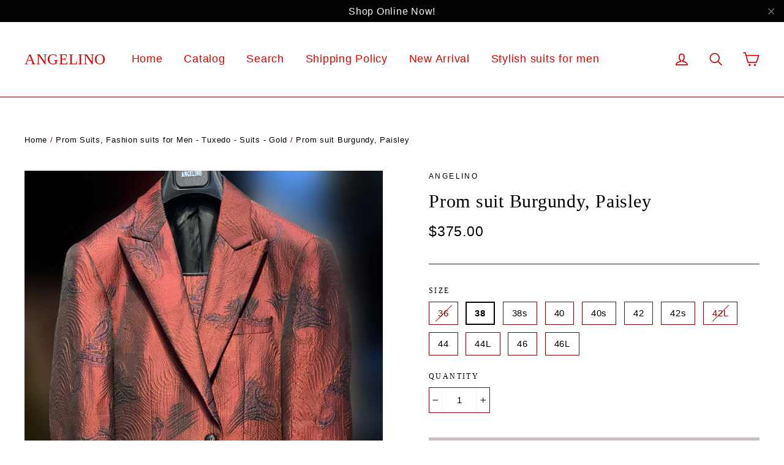

--- FILE ---
content_type: text/html; charset=utf-8
request_url: https://angelino.us/collections/fashion-suits-men/products/prom-suit-burgundy-paisley
body_size: 71080
content:
<!doctype html>
<html class="no-js" lang="en">
<head>
<!-- "snippets/booster-seo.liquid" was not rendered, the associated app was uninstalled -->
                




<style>.icon-cart circle,.icon-cart path,.icon-close path,.icon-hamburger path,.icon-search path,.icon-user path{fill:none!important;stroke-width:4px;stroke:currentColor!important;stroke-linecap:miter;stroke-linejoin:miter}*,:after,:before,input{box-sizing:border-box}body,html{padding:0;margin:0}header,main,nav{display:block}input[type=search]::-webkit-search-cancel-button,input[type=search]::-webkit-search-decoration{-webkit-appearance:none}.grid{list-style:none;margin:0;padding:0;margin-left:-30px}.grid::after{content:'';display:table;clear:both}.grid__item{float:left;padding-left:30px;width:100%;min-height:1px}@media only screen and (max-width:589px){.small--hide{display:none!important}.site-footer .grid__item{padding-bottom:5px}.site-footer .grid__item:after{content:'';border-bottom:1px solid #f8f9fc;opacity:.12;display:block}.site-footer .grid__item:first-child:after{display:none}.grid{margin-left:-22px}.grid__item{padding-left:22px}.product-section .page-content{padding-top:20px}}.text-center{text-align:center!important}@media only screen and (max-width:768px){.medium-down--hide{display:none!important}}@media only screen and (min-width:590px){.medium-up--one-half{width:50%}.medium-up--hide{display:none!important}}@media only screen and (min-width:769px){.large-up--hide{display:none!important}}.icon__fallback-text,.visually-hidden{clip:rect(0 0 0 0);clip:rect(0,0,0,0);overflow:hidden;position:absolute;height:1px;width:1px}html{-ms-touch-action:manipulation;touch-action:manipulation}body,html{background-color:#fff;color:#000}.page-width{max-width:1300px;margin:0 auto;padding:0 20px}@media only screen and (min-width:590px){.page-width{padding:0 40px}}.page-content{padding-top:30px;padding-bottom:30px}.main-content{display:block;min-height:300px}.hr--medium,hr{height:1px;border:0;border-top:1px solid #7b0808}.hr--medium{margin:25px auto}body,button,input,p,select{font-family:Montserrat,HelveticaNeue,"Helvetica Neue",sans-serif;letter-spacing:.05em;line-height:1.6;font-size:15px;-webkit-font-smoothing:antialiased;-webkit-text-size-adjust:100%;text-rendering:optimizeSpeed}body{font-weight:400}p{margin:0 0 20px}strong{font-weight:700}label{font-family:Georgia;font-weight:400;letter-spacing:.025em;line-height:1.4;text-transform:uppercase;letter-spacing:.2em;font-size:.73333em}@media only screen and (min-width:590px){.page-content{padding-top:60px;padding-bottom:60px}.main-content{min-height:700px}.hr--medium{margin:35px auto}label{font-size:.8em}}label{display:block;margin-bottom:10px}.h1,h1{display:block;font-family:Georgia;font-weight:400;letter-spacing:.025em;line-height:1.4;margin:0 0 10px}.h1 a{text-decoration:none;font-weight:inherit}.h1,h1{font-size:1.66667em}@media only screen and (min-width:590px){.h1,h1{margin:0 0 20px}.h1,h1{font-size:2em}}ul{margin:0 0 20px 40px;padding:0;text-rendering:optimizeLegibility}li{margin-bottom:.25em}.no-bullets{list-style:none;margin-left:0}.text-link,a{color:#000;text-decoration:none;background:0 0}.text-link{display:inline;border:0;background:0 0;padding:0;margin:0}button{overflow:visible}.btn{font-family:Georgia;font-weight:400;letter-spacing:.025em;line-height:1.4;display:inline-block;padding:9px 20px;margin:0;width:auto;min-width:90px;line-height:1.42;font-size:1.06667em;text-decoration:none;text-align:center;vertical-align:middle;white-space:normal;border:1px solid transparent;-webkit-appearance:none;-moz-appearance:none;border-radius:0;color:#e01616;background:#c9bfbf;background:url(//cdn.shopify.com/s/files/1/2808/6124/t/10/assets/button-arrow.png) 150% 35% no-repeat #c9bfbf;background-size:29px}@media only screen and (-webkit-min-device-pixel-ratio:2.08333),only screen and (min-resolution:200dpi){.btn{background-image:url(//cdn.shopify.com/s/files/1/2808/6124/t/10/assets/button-arrow-2x.png);background-size:29px}}@media only screen and (max-width:589px){.btn{font-size:.93333em;padding:8px 18px}}@media only screen and (-webkit-min-device-pixel-ratio:1.25),only screen and (min--moz-device-pixel-ratio:1.25),only screen and (min-device-pixel-ratio:1.25),only screen and (-webkit-min-device-pixel-ratio:2.08333),only screen and (min-resolution:200dpi),only screen and (-webkit-min-device-pixel-ratio:1.25),only screen and (min-resolution:1.25dppx){.btn{background-image:url(//cdn.shopify.com/s/files/1/2808/6124/t/10/assets/button-arrow-2x.png)!important;background-size:29px}}.btn--full{width:100%;padding:9px 20px;font-size:1.06667em}.collapsible-trigger-btn{display:block;width:100%;text-align:left;padding:22.85714px 0}@media only screen and (max-width:589px){.collapsible-trigger-btn{padding:20px 0}.site-footer .grid__item{padding-bottom:5px}.site-footer .grid__item:after{content:'';border-bottom:1px solid #f8f9fc;opacity:.12;display:block}.site-footer .grid__item:last-child:after{display:none}}img{border:0}svg:not(:root){overflow:hidden}img{max-width:100%}img[data-sizes=auto]{display:block;width:100%}.lazyloaded{opacity:1}.video-wrapper{position:relative;overflow:hidden;max-width:100%;padding-bottom:56.25%;height:0;height:auto}.video-wrapper--modal{width:1000px}form{margin:0}button,input{-webkit-appearance:none;-moz-appearance:none}button{background:0 0;border:none;display:inline-block}fieldset{border:1px solid #7b0808;padding:20px}input,select{border:1px solid #7b0808;max-width:100%;padding:8px 10px;border-radius:0}input[type=radio]{margin:0 10px 0 0;padding:0;width:auto}input[type=radio]{-webkit-appearance:radio;-moz-appearance:radio}select{-webkit-appearance:none;-moz-appearance:none;appearance:none;background-position:right center;background-image:url(//cdn.shopify.com/s/files/1/2808/6124/t/10/assets/ico-select.svg);background-repeat:no-repeat;background-position:right 10px center;background-color:transparent;background-size:11px;padding-right:28px;text-indent:.01px;text-overflow:'';color:inherit}option{color:#000;background-color:#fff}select::-ms-expand{display:none}.form-vertical input{display:block;margin-bottom:30px}.icon{display:inline-block;width:20px;height:20px;vertical-align:middle;fill:currentColor}svg.icon:not(.icon--full-color) circle,svg.icon:not(.icon--full-color) path{fill:inherit;stroke:inherit}.icon-cart circle,.icon-cart path,.icon-chevron-down path,.icon-close path,.icon-hamburger path,.icon-search path,.icon-user path{fill:none!important;stroke-width:4px;stroke:currentColor!important;stroke-linecap:miter;stroke-linejoin:miter}.icon-cart circle{fill:currentColor!important}.drawer{display:none;position:fixed;overflow:hidden;-webkit-overflow-scrolling:touch;top:0;bottom:0;padding:0 20px 20px;max-width:95%;z-index:30;color:#000;background-color:#fff}.drawer a{color:#000}.drawer--right{width:300px;right:-300px}@media only screen and (min-width:590px){.drawer{padding:0 40px 40px}.drawer--right{width:400px;right:-400px}}.drawer__header{display:table;height:70px;width:100%;padding:15.38462px 0;margin-bottom:0;border-bottom:1px solid #e8e8e1}@media only screen and (min-width:590px){.drawer__header{height:119px}}.drawer__fixed-header{position:absolute;top:0;left:20px;right:20px;height:70px;overflow:visible}@media only screen and (min-width:590px){.drawer__fixed-header{height:119px;left:40px;right:40px}}.drawer__close,.drawer__title{display:table-cell;vertical-align:middle}.drawer__title{font-family:Georgia;font-weight:400;letter-spacing:.025em;line-height:1.4;font-size:1.6em;width:100%}.drawer__close{width:1%;text-align:center}.drawer__close-button{position:relative;right:-20px;height:100%;padding:0 15px;color:inherit}.drawer__close-button .icon{height:28px;width:28px}@media only screen and (min-width:769px){.drawer__close-button{right:0}.drawer__close-button{right:-20px}}.drawer__inner{position:absolute;top:70px;bottom:0;left:0;right:0;padding:20px 20px 0;overflow:auto;-webkit-overflow-scrolling:touch}.drawer--has-fixed-footer .drawer__inner{overflow:hidden;overflow-y:auto}.transition-body{opacity:0}.loaded .transition-body{-webkit-animation:1.2s forwards page-slow-fade;animation:1.2s forwards page-slow-fade}@-webkit-keyframes page-slow-fade{0%{opacity:0}100%{opacity:1}}@keyframes page-slow-fade{0%{opacity:0}100%{opacity:1}}.image-wrap{background:#f4f4f4;overflow:hidden}.image-wrap img:not([role=presentation]){display:block}.image-wrap img:not([role=presentation]){opacity:0}.aos-animate .image-wrap .lazyloaded:not([role=presentation]){-webkit-animation:1.5s cubic-bezier(.26,.54,.32,1) forwards zoom-fade;animation:1.5s cubic-bezier(.26,.54,.32,1) forwards zoom-fade}@-webkit-keyframes zoom-fade{from{opacity:0;-webkit-transform:scale(1.4,1.4);transform:scale(1.4,1.4)}to{opacity:1;-webkit-transform:scale(1,1);transform:scale(1,1)}}@keyframes zoom-fade{from{opacity:0;-webkit-transform:scale(1.4,1.4);transform:scale(1.4,1.4)}to{opacity:1;-webkit-transform:scale(1,1);transform:scale(1,1)}}.appear-animation{opacity:0;-webkit-transform:translateY(100px);transform:translateY(100px)}.site-footer input{font-size:.86667em}.site-footer a{color:#f8f9fc}.footer__title{font-family:Georgia;font-weight:400;letter-spacing:.025em;line-height:1.4;text-transform:uppercase;letter-spacing:.2em;color:#f8f9fc;font-size:.93333em}@media only screen and (min-width:590px){.drawer__inner{top:119px;padding-left:40px;padding-right:40px}.footer__title{font-size:.93333em;margin-bottom:20px}}.footer__powered_by{text-align:left;font-size:.66667em}@media only screen and (max-width:589px){.footer__logo-social{display:-webkit-box;display:-ms-flexbox;display:flex;-webkit-box-align:center;-ms-flex-align:center;align-items:center;padding:20px 0}.footer__logo-social .footer__logo{-webkit-box-flex:0;-ms-flex:0 1 auto;flex:0 1 auto}.footer__logo-social .footer__social{-webkit-box-flex:1;-ms-flex:1 1 auto;flex:1 1 auto;text-align:right}}@media only screen and (min-width:590px){.footer__powered_by{font-size:.8em;margin-top:10px}.footer__logo{margin-bottom:26.66667px}}.footer__logo a{display:block}.footer__logo img{display:block;-webkit-transform:translateZ(0);transform:translateZ(0);max-height:100%}.footer__social{margin:0}.footer__social li{display:inline-block;margin:0 0 0 15px}.footer__social a{display:block}.footer__social .icon{width:22px;height:22px}@media only screen and (min-width:590px){.footer__social li{margin:0 15px 15px 0}.footer__social .icon{width:24px;height:24px}}.rte::after{content:'';display:table;clear:both}.rte p,.rte ul{margin-bottom:25px}.rte li{margin-bottom:0}.header-layout{display:-webkit-box;display:-ms-flexbox;display:flex;-webkit-box-pack:justify;-ms-flex-pack:justify;justify-content:space-between}.header-item{display:-webkit-box;display:-ms-flexbox;display:flex;-webkit-box-align:center;-ms-flex-align:center;align-items:center;-webkit-box-flex:1;-ms-flex:1 1 auto;flex:1 1 auto}.header-item--logo{-webkit-box-flex:0;-ms-flex:0 0 auto;flex:0 0 auto}.header-item--icons{-webkit-box-pack:end;-ms-flex-pack:end;justify-content:flex-end;-webkit-box-flex:0;-ms-flex:0 1 auto;flex:0 1 auto}.header-layout[data-logo-align=left] .header-item--logo{margin-right:13.33333px}.header-item--icons .site-nav{margin-right:-12px}.site-header{position:relative;padding:10px 0;background:#fff}.site-header__logo{margin:13.33333px 0;display:block}.site-header__logo a{text-decoration:none}.site-header__logo-link{display:-webkit-box;display:-ms-flexbox;display:flex;-webkit-box-align:center;-ms-flex-align:center;align-items:center;color:#d20606}.site-header__search-container{position:absolute;left:0;right:0;bottom:100%;height:100%;z-index:28;overflow:hidden}.site-header__search{position:absolute;top:0;left:0;bottom:0;right:0;z-index:28;display:-webkit-box;display:-ms-flexbox;display:flex;-webkit-transform:translate3d(0,-110%,0);transform:translate3d(0,-110%,0);background-color:#fff;color:#000}.site-header__search .page-width{-webkit-box-flex:1;-ms-flex:1 1 100%;flex:1 1 100%;display:-webkit-box;display:-ms-flexbox;display:flex;-webkit-box-align:stretch;-ms-flex-align:stretch;align-items:stretch}@media only screen and (max-width:589px){.site-header__logo-link{margin:0 auto}.site-header__search .page-width{padding:0}}.site-header__search .icon{width:30px;height:30px}.site-header__search-form{-webkit-box-flex:1;-ms-flex:1 1 auto;flex:1 1 auto;display:-webkit-box;display:-ms-flexbox;display:flex}.site-header__search-input{border:0;width:100px;-webkit-box-flex:1;-ms-flex:1 1 auto;flex:1 1 auto;font-size:1.33333em}@media only screen and (min-width:590px){.site-header{padding:30px 0}.site-header__search-form{padding:20px 0}.site-header__search-input{font-size:1.6em}}.site-header__search-btn{padding:0 20px}.site-nav{margin:0}.header-layout--left .site-navigation{padding-left:13.33333px}.site-nav--icons{display:-webkit-box;display:-ms-flexbox;display:flex;-webkit-box-align:center;-ms-flex-align:center;align-items:center}.site-nav__icons{white-space:nowrap}.site-nav__item{position:relative;display:inline-block;margin:0}.site-nav__link{display:inline-block;vertical-align:middle;text-decoration:none;padding:7.5px 15px;white-space:nowrap;color:#d20606}@media only screen and (max-width:768px){input{font-size:16px}.site-nav__link{padding:7.5px}}.site-nav__link--icon{padding-left:12px;padding-right:12px}@media only screen and (max-width:589px){.site-nav__link--icon{padding-left:7.5px;padding-right:7.5px}.site-nav__link--icon+.site-nav__link--icon{margin-left:-3px}}.site-nav__link--icon .icon{width:30px;height:30px}.mobile-nav{margin:-20px -20px 0}.mobile-nav li{margin-bottom:0;list-style:none}.mobile-nav__item{position:relative;display:block}.mobile-nav>.mobile-nav__item{background-color:#fff}.mobile-nav__item:after{content:'';position:absolute;bottom:0;left:20px;right:20px;border-bottom:1px solid #e8e8e1}.mobile-nav__item a{display:block;font-size:1.4em}.mobile-nav__item a{color:#000;padding:20px;text-decoration:none}.mobile-nav__spacer{height:0;padding:5px}.mobile-nav__social{margin:10px 0 20px}.mobile-nav__social li{margin-right:15px;display:inline-block}.cart-link{position:relative;display:block;line-height:1}.cart-link__bubble{display:none}.breadcrumb{font-size:13px;margin-bottom:40px}.breadcrumb .divider{color:#7b0808}@media only screen and (max-width:589px){.breadcrumb{font-size:11px;margin-bottom:20px}}.modal{display:none;bottom:0;left:0;opacity:1;overflow:hidden;position:fixed;right:0;top:0;z-index:25;color:#fff;-webkit-box-align:center;-ms-flex-align:center;align-items:center;-webkit-box-pack:center;-ms-flex-pack:center;justify-content:center}.modal__inner{-webkit-transform-style:preserve-3d;transform-style:preserve-3d;-webkit-box-flex:0;-ms-flex:0 1 auto;flex:0 1 auto;margin:20px;max-width:100%;display:-webkit-box;display:-ms-flexbox;display:flex;-webkit-box-align:center;-ms-flex-align:center;align-items:center}.modal__centered{position:relative;-webkit-box-flex:0;-ms-flex:0 1 auto;flex:0 1 auto;min-width:1px;max-width:100%}.modal__close{border:0;padding:20px;position:fixed;top:0;right:0;color:#fff}@media only screen and (min-width:590px){.mobile-nav__item a{font-size:1.66667em}.site-nav__link--icon .icon{width:28px;height:28px}.modal__inner{margin:40px}.modal__close{padding:40px}}.modal__close .icon{width:28px;height:28px}.modal .page-width{padding:0}.js-qty__wrapper{position:relative;max-width:100px;min-width:75px;overflow:visible;background-color:#fff;border:1px solid #7b0808;color:#000}.js-qty__num{display:block;background:0 0;border:none;text-align:center;width:100%;padding:8px 25px;margin:0;z-index:1}.js-qty__adjust{position:absolute;display:block;top:0;bottom:0;border:0;background:0 0;text-align:center;overflow:hidden;padding:0 5px;line-height:1;-webkit-backface-visibility:hidden;backface-visibility:hidden;z-index:2;fill:#000}.js-qty__adjust .icon{display:block;font-size:8px;vertical-align:middle;width:10px;height:10px;fill:inherit}.js-qty__adjust--plus{right:0;border-left:1px solid #f2f2f2}.js-qty__adjust--minus{left:0;border-right:1px solid #f2f2f2}.collapsible-trigger{color:inherit;position:relative}.collapsible-trigger__icon{display:block;position:absolute;right:0;top:50%;width:12px;height:12px;-webkit-transform:translateY(-50%);transform:translateY(-50%)}.collapsible-trigger__icon .icon{display:block;width:12px;height:12px}.pswp__button{color:#fff;position:relative}.pswp__button:after{content:'';display:block;position:absolute;top:0;left:0;right:0;bottom:0}.pswp__button svg{width:32px;height:32px}.pswp__button--arrow--left svg,.pswp__button--arrow--right svg{width:24px;height:24px}.pswp{display:none;position:absolute;width:100%;height:100%;left:0;top:0;overflow:hidden;-ms-touch-action:none;touch-action:none;z-index:1500;-webkit-text-size-adjust:100%;-webkit-backface-visibility:hidden;outline:0}.pswp__bg{position:absolute;left:0;top:0;width:100%;height:100%;background:#000;opacity:0;-webkit-transform:translateZ(0);transform:translateZ(0);-webkit-backface-visibility:hidden;will-change:opacity}.pswp__scroll-wrap{position:absolute;left:0;top:0;width:100%;height:100%;overflow:hidden}.pswp__container{-ms-touch-action:none;touch-action:none;position:absolute;left:0;right:0;top:0;bottom:0}.pswp__container{-webkit-touch-callout:none}.pswp__bg{will-change:opacity}.pswp__container{-webkit-backface-visibility:hidden}.pswp__item{position:absolute;left:0;right:0;top:0;bottom:0;overflow:hidden}.pswp__button{position:relative;background:0 0;overflow:visible;-webkit-appearance:none;display:block;border:0;padding:0;margin:0;float:right;opacity:.75;box-shadow:none}.pswp__button::-moz-focus-inner{padding:0;border:0}.pswp__button--close{padding:15px}.pswp__button--arrow--left,.pswp__button--arrow--right{top:50%;margin-top:-50px;height:40px;width:40px;position:absolute;background-color:rgba(0,0,0,.3)}.pswp__button--arrow--left{left:15px}.pswp__button--arrow--right{right:15px}.pswp__share-modal{display:block;background:rgba(0,0,0,.5);width:100%;height:100%;top:0;left:0;padding:10px;position:absolute;z-index:1600;opacity:0;-webkit-backface-visibility:hidden;will-change:opacity}.pswp__share-modal--hidden{display:none}.pswp__share-tooltip{z-index:1620;position:absolute;background:#fff;top:56px;border-radius:2px;display:block;width:auto;right:44px;box-shadow:0 2px 5px rgba(0,0,0,.25);-webkit-transform:translateY(6px);transform:translateY(6px);-webkit-backface-visibility:hidden;will-change:transform}.pswp__counter{position:absolute;left:0;top:0;height:44px;font-size:13px;line-height:44px;color:#fff;opacity:.75;padding:0 10px}.pswp__caption{position:absolute;left:0;bottom:0;width:100%;min-height:44px}.pswp__caption__center{text-align:left;max-width:420px;margin:0 auto;font-size:13px;padding:10px;line-height:20px;color:#ccc}.pswp__preloader{width:44px;height:44px;position:absolute;top:0;left:50%;margin-left:-22px;opacity:0;will-change:opacity;direction:ltr}.pswp__preloader__icn{width:20px;height:20px;margin:12px}@media screen and (max-width:1024px){.pswp__preloader{position:relative;left:auto;top:auto;margin:0;float:right}}.pswp__ui{-webkit-font-smoothing:auto;visibility:visible;opacity:1;z-index:1550}.pswp__top-bar{position:absolute;left:0;top:0;height:44px;width:100%}.pswp__caption,.pswp__top-bar{-webkit-backface-visibility:hidden;will-change:opacity}.pswp__caption,.pswp__top-bar{background-color:rgba(0,0,0,.5)}.pswp__ui--hidden .pswp__button--arrow--left,.pswp__ui--hidden .pswp__button--arrow--right,.pswp__ui--hidden .pswp__caption,.pswp__ui--hidden .pswp__top-bar{opacity:.001}.slick-slider{position:relative;display:block;box-sizing:border-box;-webkit-touch-callout:none;-ms-touch-action:pan-y;touch-action:pan-y}.slick-list{position:relative;overflow:hidden;display:block;margin:0;padding:0}.slick-slider .slick-list,.slick-slider .slick-track{-webkit-transform:translate3d(0,0,0);transform:translate3d(0,0,0)}.slick-track{position:relative;left:0;top:0;display:block}.slick-track:after,.slick-track:before{content:"";display:table}.slick-track:after{clear:both}.slick-slide{float:left;height:100%;min-height:1px;display:none}.slick-slide img{display:block}.slick-initialized .slick-slide{display:block}.slick-vertical .slick-slide{display:block;height:auto}::-webkit-input-placeholder{color:inherit;opacity:.5}:-moz-placeholder{color:inherit;opacity:.5}:-ms-input-placeholder{color:inherit;opacity:.5}::-ms-input-placeholder{color:inherit;opacity:1}input,select{background-color:transparent;color:inherit}.site-header__logo{font-size:1.33333em}@media only screen and (min-width:590px){.site-header__logo{text-align:left;font-size:1.66667em}}.site-header__logo a{color:#d20606}.site-header{border-bottom:1px solid #7b0808}.variant-input-wrap{border:0;padding:0;margin:0 0 26.66667px;position:relative}.variant-input-wrap input{clip:rect(0 0 0 0);clip:rect(0,0,0,0);overflow:hidden;position:absolute;height:1px;width:1px}.variant-input-wrap label{position:relative;display:inline-block;line-height:1;font-weight:400;padding:7px 15px;margin:0 8px 12px 0;font-style:normal;font-size:15px;text-transform:none;background-color:#fff;font-family:Montserrat,HelveticaNeue,"Helvetica Neue",sans-serif;letter-spacing:.05em;line-height:1.6}.variant-input-wrap label:after{content:'';position:absolute;top:0;left:0;right:0;bottom:0;border:1px solid #7b0808;z-index:1}.variant-input-wrap input[type=radio]:checked+label{border-color:#000;font-weight:900}.variant-input-wrap input[type=radio]:checked+label:after{border-width:2px;border-color:#000}.variant-wrapper{margin-bottom:-12px}.variant__label{display:block;margin-bottom:10px;font-style:normal}.announcement{position:relative;z-index:29;overflow:hidden;background-color:#030303;color:#faf6f6}.announcement--closed{height:0!important}.announcement__text{display:block;padding:5px 20px 4px;font-size:.93333em;opacity:0}@media only screen and (min-width:590px){.announcement__text{text-align:center;padding:6px 20px 5px;font-size:1.06667em}}.announcement__close{display:block;position:absolute;top:50%;right:0;-webkit-transform:translateY(-50%);transform:translateY(-50%);padding:0 10px;z-index:2;opacity:0;z-index:2}.announcement__close .icon{color:#faf6f6;width:20px;height:20px;vertical-align:middle}.product-single__meta{padding-left:45px}@media only screen and (max-width:589px){.variant-input-wrap label{font-size:14px}.product-single__meta{padding-left:0;margin-top:20px}}.product-single__vendor{font-family:Montserrat,HelveticaNeue,"Helvetica Neue",sans-serif;letter-spacing:.05em;line-height:1.6;text-transform:uppercase;letter-spacing:.2em;font-size:.8em;margin-bottom:10px}.product-single__title{font-size:1.66667em;margin-bottom:6.66667px;word-wrap:break-word}@media only screen and (min-width:590px){.announcement__close .icon{width:22px;height:22px}.product-single__title{font-size:30px;margin-bottom:10px}}.product-single__description{margin-bottom:20px}.product-single__form{margin-bottom:40px}.product-single__variants{display:none}.product-image-main{position:relative}.product__photos--beside{display:-webkit-box;display:-ms-flexbox;display:flex;width:100%}.product__photos img{display:block;margin:0 auto;max-width:100%;width:100%}.photo-zoom-link{position:relative}.product__main-photos{position:relative;overflow:hidden;-webkit-box-flex:1;-ms-flex:1 1 auto;flex:1 1 auto}@media only screen and (min-width:590px){.product__main-photos{-webkit-box-ordinal-group:3;-ms-flex-order:2;order:2}}.product__main-photos img{display:none}.product__main-photos .slick-initialized img,.product__main-photos .starting-slide img{display:block}.product__thumbs{position:relative}.product__thumbs--beside{-webkit-box-flex:0;-ms-flex:0 0 60px;flex:0 0 60px;max-width:60px;margin-left:11px}.product__thumbs--beside .slick-list{min-height:100%}.product__thumb-item{border:2px solid transparent}.product__thumb-item.slick-current{border-color:#000}.product__thumbs--beside .product__thumb-item{margin-bottom:11px}.product__thumb{position:relative;display:block}.product__price{font-size:1.26667em}.product__quantity{margin-bottom:20px}@media only screen and (min-width:590px){.product__thumbs--beside{-webkit-box-flex:0;-ms-flex:0 0 80px;flex:0 0 80px;max-width:80px;margin-left:0;margin-right:20px}.product__thumbs--beside .product__thumb-item{margin-bottom:20px}.product__price{font-size:1.53333em}.product__quantity{margin-bottom:40px}}.product__quantity label{display:block;margin-bottom:10px}select{display:inline-block;vertical-align:middle}.cls-1{fill:none;stroke:#000;stroke-miterlimit:10;stroke-width:2px}.site-nav__link{font-size:18px}.footer__logo a{height:50px}</style>


<!-- Hyperspeed:12137 -->

<!-- Lazyload + Responsive Images-->
<script defer src="//angelino.us/cdn/shop/t/10/assets/hs-lazysizes.min.js?v=18194122310395475121594312206"></script>

<script defer src="//angelino.us/cdn/shop/t/10/assets/hs-image-change.min.js?v=123996040035663695621594312204"></script>
<link rel="preload" href="//angelino.us/cdn/shop/t/10/assets/hyperspeed.scss.css?v=145141380226033685531594312207" as="style" onload="this.onload=null;this.rel='stylesheet'">
<noscript><link rel="stylesheet" href="//angelino.us/cdn/shop/t/10/assets/hyperspeed.scss.css?v=145141380226033685531594312207"></noscript><!-- Third party app optimization -->
<script>(function(){var hsUrls=[{"original_url":"//productreviews.shopifycdn.com/assets/v4/spr.js?shop=angelino-us.myshopify.com","url":"//angelino.us/cdn/shop/t/10/assets/spr.js?shop=angelino-us.myshopify.com&hs_version=1","load_method":"ON_ACTION","pages":["HOME","COLLECTIONS","PRODUCT","OTHER"]}];var insertBeforeBackup=Node.prototype.insertBefore;var currentPageType=getPageType();var updatedTs=1619064886247;function getPageType(){var currentPage="product";if(currentPage==='index'){return'HOME';}else if(currentPage==='collection'){return'COLLECTIONS';}else if(currentPage==='product'){return'PRODUCT';}else{return'OTHER';}}
function isWhitelistedPage(script){return script.pages.includes(currentPageType);}
function getCachedScriptUrl(url){var result=hsUrls.find(function(el){return url.includes(el.original_url);});return result;}
function loadScript(scriptInfo){if(isWhitelistedPage(scriptInfo)){var s=document.createElement('script');s.type='text/javascript';s.async=true;s.src=scriptInfo.url;var x=document.getElementsByTagName('script')[0];insertBeforeBackup.apply(x.parentNode,[s,x]);}}
function hyperLoadOnScroll(){hsUrls.filter(function(url){return url.load_method==='ON_SCROLL';}).forEach(function(scriptInfo){loadScript(scriptInfo)})
if(window.detachEvent){window.detachEvent('scroll',hyperLoadOnScroll);}else{window.removeEventListener('scroll',hyperLoadOnScroll);}}
var userEvents={touch:["touchmove","touchend"],mouse:["mousemove","click","keydown","scroll"]};function isTouch(){var touchIdentifiers=" -webkit- -moz- -o- -ms- ".split(" ");if("ontouchstart"in window||window.DocumentTouch&&document instanceof DocumentTouch){return true;}
var query=["(",touchIdentifiers.join("touch-enabled),("),"hsterminal",")"].join("");return window.matchMedia(query).matches;}
var actionEvents=isTouch()?userEvents.touch:userEvents.mouse;function loadOnUserAction(){hsUrls.filter(function(url){return url.load_method==='ON_ACTION';}).forEach(function(scriptInfo){loadScript(scriptInfo)})
actionEvents.forEach(function(userEvent){document.removeEventListener(userEvent,loadOnUserAction);});}
function enableCaching(){return(Date.now()-86400000)<updatedTs}
if(enableCaching()){Node.prototype.insertBefore=function(newNode,refNode){if(newNode.type!=="text/javascript"){return insertBeforeBackup.apply(this,arguments);}
var scriptInfo=getCachedScriptUrl(newNode.src);if(!scriptInfo){return insertBeforeBackup.apply(this,arguments);}
if(isWhitelistedPage(scriptInfo)&&scriptInfo.load_method!=='ON_SCROLL'&&scriptInfo.load_method!=='ON_ACTION'){var s=document.createElement('script');s.type='text/javascript';s.async=true;s.src=scriptInfo.url;insertBeforeBackup.apply(this,[s,refNode]);}}
if(window.attachEvent){window.attachEvent('scroll',hyperLoadOnScroll);}else{window.addEventListener('scroll',hyperLoadOnScroll);}
actionEvents.forEach(function(userEvent){document.addEventListener(userEvent,loadOnUserAction);});}})();</script>

<!-- Deferred CSS Files -->
<!-- Non Critical CSS files go here -->


<!-- CSS Preloading -->
<script>/*
 loadCSS. [c]2017 Filament Group, Inc. MIT License */
(function(b){b.loadCSS||(b.loadCSS=function(){});var c=loadCSS.relpreload={};c.support=function(){try{var a=b.document.createElement("link").relList.supports("preload")}catch(e){a=!1}return function(){return a}}();c.bindMediaToggle=function(a){function b(){a.addEventListener?a.removeEventListener("load",b):a.attachEvent&&a.detachEvent("onload",b);a.setAttribute("onload",null);a.media=c}var c=a.media||"all";a.addEventListener?a.addEventListener("load",b):a.attachEvent&&a.attachEvent("onload",b);setTimeout(function(){a.rel=
"stylesheet";a.media="only x"});setTimeout(b,3E3)};c.poly=function(){if(!c.support())for(var a=b.document.getElementsByTagName("link"),e=0;e<a.length;e++){var d=a[e];"preload"!==d.rel||"style"!==d.getAttribute("as")||d.getAttribute("data-loadcss")||(d.setAttribute("data-loadcss",!0),c.bindMediaToggle(d))}};if(!c.support()){c.poly();var f=b.setInterval(c.poly,500);b.addEventListener?b.addEventListener("load",function(){c.poly();b.clearInterval(f)}):b.attachEvent&&b.attachEvent("onload",function(){c.poly();
b.clearInterval(f)})}"undefined"!==typeof exports?exports.loadCSS=loadCSS:b.loadCSS=loadCSS})("undefined"!==typeof global?global:this);</script>

<!-- instant.load -->
<script defer src="//angelino.us/cdn/shop/t/10/assets/hs-instantload.min.js?v=123053109237140306481594312205"></script>


<script>var _p = new Image(1, 1);_p.src = "https://d3t15oqv74y46a.cloudfront.net/hyperspeed-image.png?shop=angelino-us.myshopify.com&theme_state_id=12137";</script>
<noscript><img src="https://d3t15oqv74y46a.cloudfront.net/hyperspeed-image.png?shop=angelino-us.myshopify.com&theme_state_id=12137"/></noscript>

  <meta name="msvalidate.01" content="8571C451D4BB7F19F2597F809832CBDF" />
                    
  <meta charset="utf-8">
  <meta http-equiv="X-UA-Compatible" content="IE=edge,chrome=1">
  <meta name="viewport" content="width=device-width,initial-scale=1">
  <meta name="theme-color" content="#c9bfbf">
  <link rel="canonical" href="https://angelino.us/products/prom-suit-burgundy-paisley"><link rel="shortcut icon" href="//angelino.us/cdn/shop/files/angelino_logo_32x32.jpg?v=1613550049" type="image/png" />

  
<meta property="og:site_name" content="ANGELINO">
<meta property="og:url" content="https://angelino.us/products/prom-suit-burgundy-paisley">
<meta property="og:title" content="Prom suit Burgundy, Paisley">
<meta property="og:type" content="product">
<meta property="og:description" content="Prom Suit burgundy, Fashion Suit Men This burgundy suit for men is very unique with paisley design and soft touch. the jacket is constructed, pick lapel, double vents. slim fit and slanted pockets. Find out more of our mens fashion suits.👖👟🧥🌈🌟🌴 Clothing for your events"><meta property="og:price:amount" content="375.00">
  <meta property="og:price:currency" content="USD"><meta property="og:image" content="http://angelino.us/cdn/shop/products/prom-suit-burgundy_1200x630.jpg?v=1675303488">
<meta property="og:image:secure_url" content="https://angelino.us/cdn/shop/products/prom-suit-burgundy_1200x630.jpg?v=1675303488">
<meta name="twitter:site" content="@angelinojeans">
<meta name="twitter:card" content="summary_large_image">
<meta name="twitter:title" content="Prom suit Burgundy, Paisley">
<meta name="twitter:description" content="Prom Suit burgundy, Fashion Suit Men This burgundy suit for men is very unique with paisley design and soft touch. the jacket is constructed, pick lapel, double vents. slim fit and slanted pockets. Find out more of our mens fashion suits.👖👟🧥🌈🌟🌴 Clothing for your events">



  
    <link href="//angelino.us/cdn/shop/t/10/assets/theme.scss.css?v=103173429313188831071569067492" rel="stylesheet" type="text/css" media="all" />
  


  



  
    <link href="//fonts.googleapis.com/css?family=" rel="stylesheet" type="text/css" media="all" />
  




  <script>
    document.documentElement.className = document.documentElement.className.replace('no-js', 'js');

    window.theme = window.theme || {};
    theme.strings = {
      addToCart: "Add to cart",
      soldOut: "Sold Out",
      unavailable: "Unavailable",
      stockLabel: "[count] in stock",
      cartSavings: "You're saving [savings]",
      cartEmpty: "Your cart is currently empty.",
      cartTermsConfirmation: "You must agree with the terms and conditions of sales to check out"
    };
    theme.settings = {
      cartType: "drawer",
      moneyFormat: "${{amount}}",
      quickView: true,
      themeVersion: "3.1.8"
    };
    /*! jQuery v3.1.0 | (c) jQuery Foundation | jquery.org/license */
!function(a,b){"use strict";"object"==typeof module&&"object"==typeof module.exports?module.exports=a.document?b(a,!0):function(a){if(!a.document)throw new Error("jQuery requires a window with a document");return b(a)}:b(a)}("undefined"!=typeof window?window:this,function(a,b){"use strict";var c=[],d=a.document,e=Object.getPrototypeOf,f=c.slice,g=c.concat,h=c.push,i=c.indexOf,j={},k=j.toString,l=j.hasOwnProperty,m=l.toString,n=m.call(Object),o={};function p(a,b){b=b||d;var c=b.createElement("script");c.text=a,b.head.appendChild(c).parentNode.removeChild(c)}var q="3.1.0",r=function(a,b){return new r.fn.init(a,b)},s=/^[\s\uFEFF\xA0]+|[\s\uFEFF\xA0]+$/g,t=/^-ms-/,u=/-([a-z])/g,v=function(a,b){return b.toUpperCase()};r.fn=r.prototype={jquery:q,constructor:r,length:0,toArray:function(){return f.call(this)},get:function(a){return null!=a?a<0?this[a+this.length]:this[a]:f.call(this)},pushStack:function(a){var b=r.merge(this.constructor(),a);return b.prevObject=this,b},each:function(a){return r.each(this,a)},map:function(a){return this.pushStack(r.map(this,function(b,c){return a.call(b,c,b)}))},slice:function(){return this.pushStack(f.apply(this,arguments))},first:function(){return this.eq(0)},last:function(){return this.eq(-1)},eq:function(a){var b=this.length,c=+a+(a<0?b:0);return this.pushStack(c>=0&&c<b?[this[c]]:[])},end:function(){return this.prevObject||this.constructor()},push:h,sort:c.sort,splice:c.splice},r.extend=r.fn.extend=function(){var a,b,c,d,e,f,g=arguments[0]||{},h=1,i=arguments.length,j=!1;for("boolean"==typeof g&&(j=g,g=arguments[h]||{},h++),"object"==typeof g||r.isFunction(g)||(g={}),h===i&&(g=this,h--);h<i;h++)if(null!=(a=arguments[h]))for(b in a)c=g[b],d=a[b],g!==d&&(j&&d&&(r.isPlainObject(d)||(e=r.isArray(d)))?(e?(e=!1,f=c&&r.isArray(c)?c:[]):f=c&&r.isPlainObject(c)?c:{},g[b]=r.extend(j,f,d)):void 0!==d&&(g[b]=d));return g},r.extend({expando:"jQuery"+(q+Math.random()).replace(/\D/g,""),isReady:!0,error:function(a){throw new Error(a)},noop:function(){},isFunction:function(a){return"function"===r.type(a)},isArray:Array.isArray,isWindow:function(a){return null!=a&&a===a.window},isNumeric:function(a){var b=r.type(a);return("number"===b||"string"===b)&&!isNaN(a-parseFloat(a))},isPlainObject:function(a){var b,c;return!(!a||"[object Object]"!==k.call(a))&&(!(b=e(a))||(c=l.call(b,"constructor")&&b.constructor,"function"==typeof c&&m.call(c)===n))},isEmptyObject:function(a){var b;for(b in a)return!1;return!0},type:function(a){return null==a?a+"":"object"==typeof a||"function"==typeof a?j[k.call(a)]||"object":typeof a},globalEval:function(a){p(a)},camelCase:function(a){return a.replace(t,"ms-").replace(u,v)},nodeName:function(a,b){return a.nodeName&&a.nodeName.toLowerCase()===b.toLowerCase()},each:function(a,b){var c,d=0;if(w(a)){for(c=a.length;d<c;d++)if(b.call(a[d],d,a[d])===!1)break}else for(d in a)if(b.call(a[d],d,a[d])===!1)break;return a},trim:function(a){return null==a?"":(a+"").replace(s,"")},makeArray:function(a,b){var c=b||[];return null!=a&&(w(Object(a))?r.merge(c,"string"==typeof a?[a]:a):h.call(c,a)),c},inArray:function(a,b,c){return null==b?-1:i.call(b,a,c)},merge:function(a,b){for(var c=+b.length,d=0,e=a.length;d<c;d++)a[e++]=b[d];return a.length=e,a},grep:function(a,b,c){for(var d,e=[],f=0,g=a.length,h=!c;f<g;f++)d=!b(a[f],f),d!==h&&e.push(a[f]);return e},map:function(a,b,c){var d,e,f=0,h=[];if(w(a))for(d=a.length;f<d;f++)e=b(a[f],f,c),null!=e&&h.push(e);else for(f in a)e=b(a[f],f,c),null!=e&&h.push(e);return g.apply([],h)},guid:1,proxy:function(a,b){var c,d,e;if("string"==typeof b&&(c=a[b],b=a,a=c),r.isFunction(a))return d=f.call(arguments,2),e=function(){return a.apply(b||this,d.concat(f.call(arguments)))},e.guid=a.guid=a.guid||r.guid++,e},now:Date.now,support:o}),"function"==typeof Symbol&&(r.fn[Symbol.iterator]=c[Symbol.iterator]),r.each("Boolean Number String Function Array Date RegExp Object Error Symbol".split(" "),function(a,b){j["[object "+b+"]"]=b.toLowerCase()});function w(a){var b=!!a&&"length"in a&&a.length,c=r.type(a);return"function"!==c&&!r.isWindow(a)&&("array"===c||0===b||"number"==typeof b&&b>0&&b-1 in a)}var x=function(a){var b,c,d,e,f,g,h,i,j,k,l,m,n,o,p,q,r,s,t,u="sizzle"+1*new Date,v=a.document,w=0,x=0,y=ha(),z=ha(),A=ha(),B=function(a,b){return a===b&&(l=!0),0},C={}.hasOwnProperty,D=[],E=D.pop,F=D.push,G=D.push,H=D.slice,I=function(a,b){for(var c=0,d=a.length;c<d;c++)if(a[c]===b)return c;return-1},J="checked|selected|async|autofocus|autoplay|controls|defer|disabled|hidden|ismap|loop|multiple|open|readonly|required|scoped",K="[\\x20\\t\\r\\n\\f]",L="(?:\\\\.|[\\w-]|[^\0-\\xa0])+",M="\\["+K+"*("+L+")(?:"+K+"*([*^$|!~]?=)"+K+"*(?:'((?:\\\\.|[^\\\\'])*)'|\"((?:\\\\.|[^\\\\\"])*)\"|("+L+"))|)"+K+"*\\]",N=":("+L+")(?:\\((('((?:\\\\.|[^\\\\'])*)'|\"((?:\\\\.|[^\\\\\"])*)\")|((?:\\\\.|[^\\\\()[\\]]|"+M+")*)|.*)\\)|)",O=new RegExp(K+"+","g"),P=new RegExp("^"+K+"+|((?:^|[^\\\\])(?:\\\\.)*)"+K+"+$","g"),Q=new RegExp("^"+K+"*,"+K+"*"),R=new RegExp("^"+K+"*([>+~]|"+K+")"+K+"*"),S=new RegExp("="+K+"*([^\\]'\"]*?)"+K+"*\\]","g"),T=new RegExp(N),U=new RegExp("^"+L+"$"),V={ID:new RegExp("^#("+L+")"),CLASS:new RegExp("^\\.("+L+")"),TAG:new RegExp("^("+L+"|[*])"),ATTR:new RegExp("^"+M),PSEUDO:new RegExp("^"+N),CHILD:new RegExp("^:(only|first|last|nth|nth-last)-(child|of-type)(?:\\("+K+"*(even|odd|(([+-]|)(\\d*)n|)"+K+"*(?:([+-]|)"+K+"*(\\d+)|))"+K+"*\\)|)","i"),bool:new RegExp("^(?:"+J+")$","i"),needsContext:new RegExp("^"+K+"*[>+~]|:(even|odd|eq|gt|lt|nth|first|last)(?:\\("+K+"*((?:-\\d)?\\d*)"+K+"*\\)|)(?=[^-]|$)","i")},W=/^(?:input|select|textarea|button)$/i,X=/^h\d$/i,Y=/^[^{]+\{\s*\[native \w/,Z=/^(?:#([\w-]+)|(\w+)|\.([\w-]+))$/,$=/[+~]/,_=new RegExp("\\\\([\\da-f]{1,6}"+K+"?|("+K+")|.)","ig"),aa=function(a,b,c){var d="0x"+b-65536;return d!==d||c?b:d<0?String.fromCharCode(d+65536):String.fromCharCode(d>>10|55296,1023&d|56320)},ba=/([\0-\x1f\x7f]|^-?\d)|^-$|[^\x80-\uFFFF\w-]/g,ca=function(a,b){return b?"\0"===a?"\ufffd":a.slice(0,-1)+"\\"+a.charCodeAt(a.length-1).toString(16)+" ":"\\"+a},da=function(){m()},ea=ta(function(a){return a.disabled===!0},{dir:"parentNode",next:"legend"});try{G.apply(D=H.call(v.childNodes),v.childNodes),D[v.childNodes.length].nodeType}catch(fa){G={apply:D.length?function(a,b){F.apply(a,H.call(b))}:function(a,b){var c=a.length,d=0;while(a[c++]=b[d++]);a.length=c-1}}}function ga(a,b,d,e){var f,h,j,k,l,o,r,s=b&&b.ownerDocument,w=b?b.nodeType:9;if(d=d||[],"string"!=typeof a||!a||1!==w&&9!==w&&11!==w)return d;if(!e&&((b?b.ownerDocument||b:v)!==n&&m(b),b=b||n,p)){if(11!==w&&(l=Z.exec(a)))if(f=l[1]){if(9===w){if(!(j=b.getElementById(f)))return d;if(j.id===f)return d.push(j),d}else if(s&&(j=s.getElementById(f))&&t(b,j)&&j.id===f)return d.push(j),d}else{if(l[2])return G.apply(d,b.getElementsByTagName(a)),d;if((f=l[3])&&c.getElementsByClassName&&b.getElementsByClassName)return G.apply(d,b.getElementsByClassName(f)),d}if(c.qsa&&!A[a+" "]&&(!q||!q.test(a))){if(1!==w)s=b,r=a;else if("object"!==b.nodeName.toLowerCase()){(k=b.getAttribute("id"))?k=k.replace(ba,ca):b.setAttribute("id",k=u),o=g(a),h=o.length;while(h--)o[h]="#"+k+" "+sa(o[h]);r=o.join(","),s=$.test(a)&&qa(b.parentNode)||b}if(r)try{return G.apply(d,s.querySelectorAll(r)),d}catch(x){}finally{k===u&&b.removeAttribute("id")}}}return i(a.replace(P,"$1"),b,d,e)}function ha(){var a=[];function b(c,e){return a.push(c+" ")>d.cacheLength&&delete b[a.shift()],b[c+" "]=e}return b}function ia(a){return a[u]=!0,a}function ja(a){var b=n.createElement("fieldset");try{return!!a(b)}catch(c){return!1}finally{b.parentNode&&b.parentNode.removeChild(b),b=null}}function ka(a,b){var c=a.split("|"),e=c.length;while(e--)d.attrHandle[c[e]]=b}function la(a,b){var c=b&&a,d=c&&1===a.nodeType&&1===b.nodeType&&a.sourceIndex-b.sourceIndex;if(d)return d;if(c)while(c=c.nextSibling)if(c===b)return-1;return a?1:-1}function ma(a){return function(b){var c=b.nodeName.toLowerCase();return"input"===c&&b.type===a}}function na(a){return function(b){var c=b.nodeName.toLowerCase();return("input"===c||"button"===c)&&b.type===a}}function oa(a){return function(b){return"label"in b&&b.disabled===a||"form"in b&&b.disabled===a||"form"in b&&b.disabled===!1&&(b.isDisabled===a||b.isDisabled!==!a&&("label"in b||!ea(b))!==a)}}function pa(a){return ia(function(b){return b=+b,ia(function(c,d){var e,f=a([],c.length,b),g=f.length;while(g--)c[e=f[g]]&&(c[e]=!(d[e]=c[e]))})})}function qa(a){return a&&"undefined"!=typeof a.getElementsByTagName&&a}c=ga.support={},f=ga.isXML=function(a){var b=a&&(a.ownerDocument||a).documentElement;return!!b&&"HTML"!==b.nodeName},m=ga.setDocument=function(a){var b,e,g=a?a.ownerDocument||a:v;return g!==n&&9===g.nodeType&&g.documentElement?(n=g,o=n.documentElement,p=!f(n),v!==n&&(e=n.defaultView)&&e.top!==e&&(e.addEventListener?e.addEventListener("unload",da,!1):e.attachEvent&&e.attachEvent("onunload",da)),c.attributes=ja(function(a){return a.className="i",!a.getAttribute("className")}),c.getElementsByTagName=ja(function(a){return a.appendChild(n.createComment("")),!a.getElementsByTagName("*").length}),c.getElementsByClassName=Y.test(n.getElementsByClassName),c.getById=ja(function(a){return o.appendChild(a).id=u,!n.getElementsByName||!n.getElementsByName(u).length}),c.getById?(d.find.ID=function(a,b){if("undefined"!=typeof b.getElementById&&p){var c=b.getElementById(a);return c?[c]:[]}},d.filter.ID=function(a){var b=a.replace(_,aa);return function(a){return a.getAttribute("id")===b}}):(delete d.find.ID,d.filter.ID=function(a){var b=a.replace(_,aa);return function(a){var c="undefined"!=typeof a.getAttributeNode&&a.getAttributeNode("id");return c&&c.value===b}}),d.find.TAG=c.getElementsByTagName?function(a,b){return"undefined"!=typeof b.getElementsByTagName?b.getElementsByTagName(a):c.qsa?b.querySelectorAll(a):void 0}:function(a,b){var c,d=[],e=0,f=b.getElementsByTagName(a);if("*"===a){while(c=f[e++])1===c.nodeType&&d.push(c);return d}return f},d.find.CLASS=c.getElementsByClassName&&function(a,b){if("undefined"!=typeof b.getElementsByClassName&&p)return b.getElementsByClassName(a)},r=[],q=[],(c.qsa=Y.test(n.querySelectorAll))&&(ja(function(a){o.appendChild(a).innerHTML="<a id='"+u+"'></a><select id='"+u+"-\r\\' msallowcapture=''><option selected=''></option></select>",a.querySelectorAll("[msallowcapture^='']").length&&q.push("[*^$]="+K+"*(?:''|\"\")"),a.querySelectorAll("[selected]").length||q.push("\\["+K+"*(?:value|"+J+")"),a.querySelectorAll("[id~="+u+"-]").length||q.push("~="),a.querySelectorAll(":checked").length||q.push(":checked"),a.querySelectorAll("a#"+u+"+*").length||q.push(".#.+[+~]")}),ja(function(a){a.innerHTML="<a href='' disabled='disabled'></a><select disabled='disabled'><option/></select>";var b=n.createElement("input");b.setAttribute("type","hidden"),a.appendChild(b).setAttribute("name","D"),a.querySelectorAll("[name=d]").length&&q.push("name"+K+"*[*^$|!~]?="),2!==a.querySelectorAll(":enabled").length&&q.push(":enabled",":disabled"),o.appendChild(a).disabled=!0,2!==a.querySelectorAll(":disabled").length&&q.push(":enabled",":disabled"),a.querySelectorAll("*,:x"),q.push(",.*:")})),(c.matchesSelector=Y.test(s=o.matches||o.webkitMatchesSelector||o.mozMatchesSelector||o.oMatchesSelector||o.msMatchesSelector))&&ja(function(a){c.disconnectedMatch=s.call(a,"*"),s.call(a,"[s!='']:x"),r.push("!=",N)}),q=q.length&&new RegExp(q.join("|")),r=r.length&&new RegExp(r.join("|")),b=Y.test(o.compareDocumentPosition),t=b||Y.test(o.contains)?function(a,b){var c=9===a.nodeType?a.documentElement:a,d=b&&b.parentNode;return a===d||!(!d||1!==d.nodeType||!(c.contains?c.contains(d):a.compareDocumentPosition&&16&a.compareDocumentPosition(d)))}:function(a,b){if(b)while(b=b.parentNode)if(b===a)return!0;return!1},B=b?function(a,b){if(a===b)return l=!0,0;var d=!a.compareDocumentPosition-!b.compareDocumentPosition;return d?d:(d=(a.ownerDocument||a)===(b.ownerDocument||b)?a.compareDocumentPosition(b):1,1&d||!c.sortDetached&&b.compareDocumentPosition(a)===d?a===n||a.ownerDocument===v&&t(v,a)?-1:b===n||b.ownerDocument===v&&t(v,b)?1:k?I(k,a)-I(k,b):0:4&d?-1:1)}:function(a,b){if(a===b)return l=!0,0;var c,d=0,e=a.parentNode,f=b.parentNode,g=[a],h=[b];if(!e||!f)return a===n?-1:b===n?1:e?-1:f?1:k?I(k,a)-I(k,b):0;if(e===f)return la(a,b);c=a;while(c=c.parentNode)g.unshift(c);c=b;while(c=c.parentNode)h.unshift(c);while(g[d]===h[d])d++;return d?la(g[d],h[d]):g[d]===v?-1:h[d]===v?1:0},n):n},ga.matches=function(a,b){return ga(a,null,null,b)},ga.matchesSelector=function(a,b){if((a.ownerDocument||a)!==n&&m(a),b=b.replace(S,"='$1']"),c.matchesSelector&&p&&!A[b+" "]&&(!r||!r.test(b))&&(!q||!q.test(b)))try{var d=s.call(a,b);if(d||c.disconnectedMatch||a.document&&11!==a.document.nodeType)return d}catch(e){}return ga(b,n,null,[a]).length>0},ga.contains=function(a,b){return(a.ownerDocument||a)!==n&&m(a),t(a,b)},ga.attr=function(a,b){(a.ownerDocument||a)!==n&&m(a);var e=d.attrHandle[b.toLowerCase()],f=e&&C.call(d.attrHandle,b.toLowerCase())?e(a,b,!p):void 0;return void 0!==f?f:c.attributes||!p?a.getAttribute(b):(f=a.getAttributeNode(b))&&f.specified?f.value:null},ga.escape=function(a){return(a+"").replace(ba,ca)},ga.error=function(a){throw new Error("Syntax error, unrecognized expression: "+a)},ga.uniqueSort=function(a){var b,d=[],e=0,f=0;if(l=!c.detectDuplicates,k=!c.sortStable&&a.slice(0),a.sort(B),l){while(b=a[f++])b===a[f]&&(e=d.push(f));while(e--)a.splice(d[e],1)}return k=null,a},e=ga.getText=function(a){var b,c="",d=0,f=a.nodeType;if(f){if(1===f||9===f||11===f){if("string"==typeof a.textContent)return a.textContent;for(a=a.firstChild;a;a=a.nextSibling)c+=e(a)}else if(3===f||4===f)return a.nodeValue}else while(b=a[d++])c+=e(b);return c},d=ga.selectors={cacheLength:50,createPseudo:ia,match:V,attrHandle:{},find:{},relative:{">":{dir:"parentNode",first:!0}," ":{dir:"parentNode"},"+":{dir:"previousSibling",first:!0},"~":{dir:"previousSibling"}},preFilter:{ATTR:function(a){return a[1]=a[1].replace(_,aa),a[3]=(a[3]||a[4]||a[5]||"").replace(_,aa),"~="===a[2]&&(a[3]=" "+a[3]+" "),a.slice(0,4)},CHILD:function(a){return a[1]=a[1].toLowerCase(),"nth"===a[1].slice(0,3)?(a[3]||ga.error(a[0]),a[4]=+(a[4]?a[5]+(a[6]||1):2*("even"===a[3]||"odd"===a[3])),a[5]=+(a[7]+a[8]||"odd"===a[3])):a[3]&&ga.error(a[0]),a},PSEUDO:function(a){var b,c=!a[6]&&a[2];return V.CHILD.test(a[0])?null:(a[3]?a[2]=a[4]||a[5]||"":c&&T.test(c)&&(b=g(c,!0))&&(b=c.indexOf(")",c.length-b)-c.length)&&(a[0]=a[0].slice(0,b),a[2]=c.slice(0,b)),a.slice(0,3))}},filter:{TAG:function(a){var b=a.replace(_,aa).toLowerCase();return"*"===a?function(){return!0}:function(a){return a.nodeName&&a.nodeName.toLowerCase()===b}},CLASS:function(a){var b=y[a+" "];return b||(b=new RegExp("(^|"+K+")"+a+"("+K+"|$)"))&&y(a,function(a){return b.test("string"==typeof a.className&&a.className||"undefined"!=typeof a.getAttribute&&a.getAttribute("class")||"")})},ATTR:function(a,b,c){return function(d){var e=ga.attr(d,a);return null==e?"!="===b:!b||(e+="","="===b?e===c:"!="===b?e!==c:"^="===b?c&&0===e.indexOf(c):"*="===b?c&&e.indexOf(c)>-1:"$="===b?c&&e.slice(-c.length)===c:"~="===b?(" "+e.replace(O," ")+" ").indexOf(c)>-1:"|="===b&&(e===c||e.slice(0,c.length+1)===c+"-"))}},CHILD:function(a,b,c,d,e){var f="nth"!==a.slice(0,3),g="last"!==a.slice(-4),h="of-type"===b;return 1===d&&0===e?function(a){return!!a.parentNode}:function(b,c,i){var j,k,l,m,n,o,p=f!==g?"nextSibling":"previousSibling",q=b.parentNode,r=h&&b.nodeName.toLowerCase(),s=!i&&!h,t=!1;if(q){if(f){while(p){m=b;while(m=m[p])if(h?m.nodeName.toLowerCase()===r:1===m.nodeType)return!1;o=p="only"===a&&!o&&"nextSibling"}return!0}if(o=[g?q.firstChild:q.lastChild],g&&s){m=q,l=m[u]||(m[u]={}),k=l[m.uniqueID]||(l[m.uniqueID]={}),j=k[a]||[],n=j[0]===w&&j[1],t=n&&j[2],m=n&&q.childNodes[n];while(m=++n&&m&&m[p]||(t=n=0)||o.pop())if(1===m.nodeType&&++t&&m===b){k[a]=[w,n,t];break}}else if(s&&(m=b,l=m[u]||(m[u]={}),k=l[m.uniqueID]||(l[m.uniqueID]={}),j=k[a]||[],n=j[0]===w&&j[1],t=n),t===!1)while(m=++n&&m&&m[p]||(t=n=0)||o.pop())if((h?m.nodeName.toLowerCase()===r:1===m.nodeType)&&++t&&(s&&(l=m[u]||(m[u]={}),k=l[m.uniqueID]||(l[m.uniqueID]={}),k[a]=[w,t]),m===b))break;return t-=e,t===d||t%d===0&&t/d>=0}}},PSEUDO:function(a,b){var c,e=d.pseudos[a]||d.setFilters[a.toLowerCase()]||ga.error("unsupported pseudo: "+a);return e[u]?e(b):e.length>1?(c=[a,a,"",b],d.setFilters.hasOwnProperty(a.toLowerCase())?ia(function(a,c){var d,f=e(a,b),g=f.length;while(g--)d=I(a,f[g]),a[d]=!(c[d]=f[g])}):function(a){return e(a,0,c)}):e}},pseudos:{not:ia(function(a){var b=[],c=[],d=h(a.replace(P,"$1"));return d[u]?ia(function(a,b,c,e){var f,g=d(a,null,e,[]),h=a.length;while(h--)(f=g[h])&&(a[h]=!(b[h]=f))}):function(a,e,f){return b[0]=a,d(b,null,f,c),b[0]=null,!c.pop()}}),has:ia(function(a){return function(b){return ga(a,b).length>0}}),contains:ia(function(a){return a=a.replace(_,aa),function(b){return(b.textContent||b.innerText||e(b)).indexOf(a)>-1}}),lang:ia(function(a){return U.test(a||"")||ga.error("unsupported lang: "+a),a=a.replace(_,aa).toLowerCase(),function(b){var c;do if(c=p?b.lang:b.getAttribute("xml:lang")||b.getAttribute("lang"))return c=c.toLowerCase(),c===a||0===c.indexOf(a+"-");while((b=b.parentNode)&&1===b.nodeType);return!1}}),target:function(b){var c=a.location&&a.location.hash;return c&&c.slice(1)===b.id},root:function(a){return a===o},focus:function(a){return a===n.activeElement&&(!n.hasFocus||n.hasFocus())&&!!(a.type||a.href||~a.tabIndex)},enabled:oa(!1),disabled:oa(!0),checked:function(a){var b=a.nodeName.toLowerCase();return"input"===b&&!!a.checked||"option"===b&&!!a.selected},selected:function(a){return a.parentNode&&a.parentNode.selectedIndex,a.selected===!0},empty:function(a){for(a=a.firstChild;a;a=a.nextSibling)if(a.nodeType<6)return!1;return!0},parent:function(a){return!d.pseudos.empty(a)},header:function(a){return X.test(a.nodeName)},input:function(a){return W.test(a.nodeName)},button:function(a){var b=a.nodeName.toLowerCase();return"input"===b&&"button"===a.type||"button"===b},text:function(a){var b;return"input"===a.nodeName.toLowerCase()&&"text"===a.type&&(null==(b=a.getAttribute("type"))||"text"===b.toLowerCase())},first:pa(function(){return[0]}),last:pa(function(a,b){return[b-1]}),eq:pa(function(a,b,c){return[c<0?c+b:c]}),even:pa(function(a,b){for(var c=0;c<b;c+=2)a.push(c);return a}),odd:pa(function(a,b){for(var c=1;c<b;c+=2)a.push(c);return a}),lt:pa(function(a,b,c){for(var d=c<0?c+b:c;--d>=0;)a.push(d);return a}),gt:pa(function(a,b,c){for(var d=c<0?c+b:c;++d<b;)a.push(d);return a})}},d.pseudos.nth=d.pseudos.eq;for(b in{radio:!0,checkbox:!0,file:!0,password:!0,image:!0})d.pseudos[b]=ma(b);for(b in{submit:!0,reset:!0})d.pseudos[b]=na(b);function ra(){}ra.prototype=d.filters=d.pseudos,d.setFilters=new ra,g=ga.tokenize=function(a,b){var c,e,f,g,h,i,j,k=z[a+" "];if(k)return b?0:k.slice(0);h=a,i=[],j=d.preFilter;while(h){c&&!(e=Q.exec(h))||(e&&(h=h.slice(e[0].length)||h),i.push(f=[])),c=!1,(e=R.exec(h))&&(c=e.shift(),f.push({value:c,type:e[0].replace(P," ")}),h=h.slice(c.length));for(g in d.filter)!(e=V[g].exec(h))||j[g]&&!(e=j[g](e))||(c=e.shift(),f.push({value:c,type:g,matches:e}),h=h.slice(c.length));if(!c)break}return b?h.length:h?ga.error(a):z(a,i).slice(0)};function sa(a){for(var b=0,c=a.length,d="";b<c;b++)d+=a[b].value;return d}function ta(a,b,c){var d=b.dir,e=b.next,f=e||d,g=c&&"parentNode"===f,h=x++;return b.first?function(b,c,e){while(b=b[d])if(1===b.nodeType||g)return a(b,c,e)}:function(b,c,i){var j,k,l,m=[w,h];if(i){while(b=b[d])if((1===b.nodeType||g)&&a(b,c,i))return!0}else while(b=b[d])if(1===b.nodeType||g)if(l=b[u]||(b[u]={}),k=l[b.uniqueID]||(l[b.uniqueID]={}),e&&e===b.nodeName.toLowerCase())b=b[d]||b;else{if((j=k[f])&&j[0]===w&&j[1]===h)return m[2]=j[2];if(k[f]=m,m[2]=a(b,c,i))return!0}}}function ua(a){return a.length>1?function(b,c,d){var e=a.length;while(e--)if(!a[e](b,c,d))return!1;return!0}:a[0]}function va(a,b,c){for(var d=0,e=b.length;d<e;d++)ga(a,b[d],c);return c}function wa(a,b,c,d,e){for(var f,g=[],h=0,i=a.length,j=null!=b;h<i;h++)(f=a[h])&&(c&&!c(f,d,e)||(g.push(f),j&&b.push(h)));return g}function xa(a,b,c,d,e,f){return d&&!d[u]&&(d=xa(d)),e&&!e[u]&&(e=xa(e,f)),ia(function(f,g,h,i){var j,k,l,m=[],n=[],o=g.length,p=f||va(b||"*",h.nodeType?[h]:h,[]),q=!a||!f&&b?p:wa(p,m,a,h,i),r=c?e||(f?a:o||d)?[]:g:q;if(c&&c(q,r,h,i),d){j=wa(r,n),d(j,[],h,i),k=j.length;while(k--)(l=j[k])&&(r[n[k]]=!(q[n[k]]=l))}if(f){if(e||a){if(e){j=[],k=r.length;while(k--)(l=r[k])&&j.push(q[k]=l);e(null,r=[],j,i)}k=r.length;while(k--)(l=r[k])&&(j=e?I(f,l):m[k])>-1&&(f[j]=!(g[j]=l))}}else r=wa(r===g?r.splice(o,r.length):r),e?e(null,g,r,i):G.apply(g,r)})}function ya(a){for(var b,c,e,f=a.length,g=d.relative[a[0].type],h=g||d.relative[" "],i=g?1:0,k=ta(function(a){return a===b},h,!0),l=ta(function(a){return I(b,a)>-1},h,!0),m=[function(a,c,d){var e=!g&&(d||c!==j)||((b=c).nodeType?k(a,c,d):l(a,c,d));return b=null,e}];i<f;i++)if(c=d.relative[a[i].type])m=[ta(ua(m),c)];else{if(c=d.filter[a[i].type].apply(null,a[i].matches),c[u]){for(e=++i;e<f;e++)if(d.relative[a[e].type])break;return xa(i>1&&ua(m),i>1&&sa(a.slice(0,i-1).concat({value:" "===a[i-2].type?"*":""})).replace(P,"$1"),c,i<e&&ya(a.slice(i,e)),e<f&&ya(a=a.slice(e)),e<f&&sa(a))}m.push(c)}return ua(m)}function za(a,b){var c=b.length>0,e=a.length>0,f=function(f,g,h,i,k){var l,o,q,r=0,s="0",t=f&&[],u=[],v=j,x=f||e&&d.find.TAG("*",k),y=w+=null==v?1:Math.random()||.1,z=x.length;for(k&&(j=g===n||g||k);s!==z&&null!=(l=x[s]);s++){if(e&&l){o=0,g||l.ownerDocument===n||(m(l),h=!p);while(q=a[o++])if(q(l,g||n,h)){i.push(l);break}k&&(w=y)}c&&((l=!q&&l)&&r--,f&&t.push(l))}if(r+=s,c&&s!==r){o=0;while(q=b[o++])q(t,u,g,h);if(f){if(r>0)while(s--)t[s]||u[s]||(u[s]=E.call(i));u=wa(u)}G.apply(i,u),k&&!f&&u.length>0&&r+b.length>1&&ga.uniqueSort(i)}return k&&(w=y,j=v),t};return c?ia(f):f}return h=ga.compile=function(a,b){var c,d=[],e=[],f=A[a+" "];if(!f){b||(b=g(a)),c=b.length;while(c--)f=ya(b[c]),f[u]?d.push(f):e.push(f);f=A(a,za(e,d)),f.selector=a}return f},i=ga.select=function(a,b,e,f){var i,j,k,l,m,n="function"==typeof a&&a,o=!f&&g(a=n.selector||a);if(e=e||[],1===o.length){if(j=o[0]=o[0].slice(0),j.length>2&&"ID"===(k=j[0]).type&&c.getById&&9===b.nodeType&&p&&d.relative[j[1].type]){if(b=(d.find.ID(k.matches[0].replace(_,aa),b)||[])[0],!b)return e;n&&(b=b.parentNode),a=a.slice(j.shift().value.length)}i=V.needsContext.test(a)?0:j.length;while(i--){if(k=j[i],d.relative[l=k.type])break;if((m=d.find[l])&&(f=m(k.matches[0].replace(_,aa),$.test(j[0].type)&&qa(b.parentNode)||b))){if(j.splice(i,1),a=f.length&&sa(j),!a)return G.apply(e,f),e;break}}}return(n||h(a,o))(f,b,!p,e,!b||$.test(a)&&qa(b.parentNode)||b),e},c.sortStable=u.split("").sort(B).join("")===u,c.detectDuplicates=!!l,m(),c.sortDetached=ja(function(a){return 1&a.compareDocumentPosition(n.createElement("fieldset"))}),ja(function(a){return a.innerHTML="<a href='#'></a>","#"===a.firstChild.getAttribute("href")})||ka("type|href|height|width",function(a,b,c){if(!c)return a.getAttribute(b,"type"===b.toLowerCase()?1:2)}),c.attributes&&ja(function(a){return a.innerHTML="<input/>",a.firstChild.setAttribute("value",""),""===a.firstChild.getAttribute("value")})||ka("value",function(a,b,c){if(!c&&"input"===a.nodeName.toLowerCase())return a.defaultValue}),ja(function(a){return null==a.getAttribute("disabled")})||ka(J,function(a,b,c){var d;if(!c)return a[b]===!0?b.toLowerCase():(d=a.getAttributeNode(b))&&d.specified?d.value:null}),ga}(a);r.find=x,r.expr=x.selectors,r.expr[":"]=r.expr.pseudos,r.uniqueSort=r.unique=x.uniqueSort,r.text=x.getText,r.isXMLDoc=x.isXML,r.contains=x.contains,r.escapeSelector=x.escape;var y=function(a,b,c){var d=[],e=void 0!==c;while((a=a[b])&&9!==a.nodeType)if(1===a.nodeType){if(e&&r(a).is(c))break;d.push(a)}return d},z=function(a,b){for(var c=[];a;a=a.nextSibling)1===a.nodeType&&a!==b&&c.push(a);return c},A=r.expr.match.needsContext,B=/^<([a-z][^\/\0>:\x20\t\r\n\f]*)[\x20\t\r\n\f]*\/?>(?:<\/\1>|)$/i,C=/^.[^:#\[\.,]*$/;function D(a,b,c){if(r.isFunction(b))return r.grep(a,function(a,d){return!!b.call(a,d,a)!==c});if(b.nodeType)return r.grep(a,function(a){return a===b!==c});if("string"==typeof b){if(C.test(b))return r.filter(b,a,c);b=r.filter(b,a)}return r.grep(a,function(a){return i.call(b,a)>-1!==c&&1===a.nodeType})}r.filter=function(a,b,c){var d=b[0];return c&&(a=":not("+a+")"),1===b.length&&1===d.nodeType?r.find.matchesSelector(d,a)?[d]:[]:r.find.matches(a,r.grep(b,function(a){return 1===a.nodeType}))},r.fn.extend({find:function(a){var b,c,d=this.length,e=this;if("string"!=typeof a)return this.pushStack(r(a).filter(function(){for(b=0;b<d;b++)if(r.contains(e[b],this))return!0}));for(c=this.pushStack([]),b=0;b<d;b++)r.find(a,e[b],c);return d>1?r.uniqueSort(c):c},filter:function(a){return this.pushStack(D(this,a||[],!1))},not:function(a){return this.pushStack(D(this,a||[],!0))},is:function(a){return!!D(this,"string"==typeof a&&A.test(a)?r(a):a||[],!1).length}});var E,F=/^(?:\s*(<[\w\W]+>)[^>]*|#([\w-]+))$/,G=r.fn.init=function(a,b,c){var e,f;if(!a)return this;if(c=c||E,"string"==typeof a){if(e="<"===a[0]&&">"===a[a.length-1]&&a.length>=3?[null,a,null]:F.exec(a),!e||!e[1]&&b)return!b||b.jquery?(b||c).find(a):this.constructor(b).find(a);if(e[1]){if(b=b instanceof r?b[0]:b,r.merge(this,r.parseHTML(e[1],b&&b.nodeType?b.ownerDocument||b:d,!0)),B.test(e[1])&&r.isPlainObject(b))for(e in b)r.isFunction(this[e])?this[e](b[e]):this.attr(e,b[e]);return this}return f=d.getElementById(e[2]),f&&(this[0]=f,this.length=1),this}return a.nodeType?(this[0]=a,this.length=1,this):r.isFunction(a)?void 0!==c.ready?c.ready(a):a(r):r.makeArray(a,this)};G.prototype=r.fn,E=r(d);var H=/^(?:parents|prev(?:Until|All))/,I={children:!0,contents:!0,next:!0,prev:!0};r.fn.extend({has:function(a){var b=r(a,this),c=b.length;return this.filter(function(){for(var a=0;a<c;a++)if(r.contains(this,b[a]))return!0})},closest:function(a,b){var c,d=0,e=this.length,f=[],g="string"!=typeof a&&r(a);if(!A.test(a))for(;d<e;d++)for(c=this[d];c&&c!==b;c=c.parentNode)if(c.nodeType<11&&(g?g.index(c)>-1:1===c.nodeType&&r.find.matchesSelector(c,a))){f.push(c);break}return this.pushStack(f.length>1?r.uniqueSort(f):f)},index:function(a){return a?"string"==typeof a?i.call(r(a),this[0]):i.call(this,a.jquery?a[0]:a):this[0]&&this[0].parentNode?this.first().prevAll().length:-1},add:function(a,b){return this.pushStack(r.uniqueSort(r.merge(this.get(),r(a,b))))},addBack:function(a){return this.add(null==a?this.prevObject:this.prevObject.filter(a))}});function J(a,b){while((a=a[b])&&1!==a.nodeType);return a}r.each({parent:function(a){var b=a.parentNode;return b&&11!==b.nodeType?b:null},parents:function(a){return y(a,"parentNode")},parentsUntil:function(a,b,c){return y(a,"parentNode",c)},next:function(a){return J(a,"nextSibling")},prev:function(a){return J(a,"previousSibling")},nextAll:function(a){return y(a,"nextSibling")},prevAll:function(a){return y(a,"previousSibling")},nextUntil:function(a,b,c){return y(a,"nextSibling",c)},prevUntil:function(a,b,c){return y(a,"previousSibling",c)},siblings:function(a){return z((a.parentNode||{}).firstChild,a)},children:function(a){return z(a.firstChild)},contents:function(a){return a.contentDocument||r.merge([],a.childNodes)}},function(a,b){r.fn[a]=function(c,d){var e=r.map(this,b,c);return"Until"!==a.slice(-5)&&(d=c),d&&"string"==typeof d&&(e=r.filter(d,e)),this.length>1&&(I[a]||r.uniqueSort(e),H.test(a)&&e.reverse()),this.pushStack(e)}});var K=/\S+/g;function L(a){var b={};return r.each(a.match(K)||[],function(a,c){b[c]=!0}),b}r.Callbacks=function(a){a="string"==typeof a?L(a):r.extend({},a);var b,c,d,e,f=[],g=[],h=-1,i=function(){for(e=a.once,d=b=!0;g.length;h=-1){c=g.shift();while(++h<f.length)f[h].apply(c[0],c[1])===!1&&a.stopOnFalse&&(h=f.length,c=!1)}a.memory||(c=!1),b=!1,e&&(f=c?[]:"")},j={add:function(){return f&&(c&&!b&&(h=f.length-1,g.push(c)),function d(b){r.each(b,function(b,c){r.isFunction(c)?a.unique&&j.has(c)||f.push(c):c&&c.length&&"string"!==r.type(c)&&d(c)})}(arguments),c&&!b&&i()),this},remove:function(){return r.each(arguments,function(a,b){var c;while((c=r.inArray(b,f,c))>-1)f.splice(c,1),c<=h&&h--}),this},has:function(a){return a?r.inArray(a,f)>-1:f.length>0},empty:function(){return f&&(f=[]),this},disable:function(){return e=g=[],f=c="",this},disabled:function(){return!f},lock:function(){return e=g=[],c||b||(f=c=""),this},locked:function(){return!!e},fireWith:function(a,c){return e||(c=c||[],c=[a,c.slice?c.slice():c],g.push(c),b||i()),this},fire:function(){return j.fireWith(this,arguments),this},fired:function(){return!!d}};return j};function M(a){return a}function N(a){throw a}function O(a,b,c){var d;try{a&&r.isFunction(d=a.promise)?d.call(a).done(b).fail(c):a&&r.isFunction(d=a.then)?d.call(a,b,c):b.call(void 0,a)}catch(a){c.call(void 0,a)}}r.extend({Deferred:function(b){var c=[["notify","progress",r.Callbacks("memory"),r.Callbacks("memory"),2],["resolve","done",r.Callbacks("once memory"),r.Callbacks("once memory"),0,"resolved"],["reject","fail",r.Callbacks("once memory"),r.Callbacks("once memory"),1,"rejected"]],d="pending",e={state:function(){return d},always:function(){return f.done(arguments).fail(arguments),this},"catch":function(a){return e.then(null,a)},pipe:function(){var a=arguments;return r.Deferred(function(b){r.each(c,function(c,d){var e=r.isFunction(a[d[4]])&&a[d[4]];f[d[1]](function(){var a=e&&e.apply(this,arguments);a&&r.isFunction(a.promise)?a.promise().progress(b.notify).done(b.resolve).fail(b.reject):b[d[0]+"With"](this,e?[a]:arguments)})}),a=null}).promise()},then:function(b,d,e){var f=0;function g(b,c,d,e){return function(){var h=this,i=arguments,j=function(){var a,j;if(!(b<f)){if(a=d.apply(h,i),a===c.promise())throw new TypeError("Thenable self-resolution");j=a&&("object"==typeof a||"function"==typeof a)&&a.then,r.isFunction(j)?e?j.call(a,g(f,c,M,e),g(f,c,N,e)):(f++,j.call(a,g(f,c,M,e),g(f,c,N,e),g(f,c,M,c.notifyWith))):(d!==M&&(h=void 0,i=[a]),(e||c.resolveWith)(h,i))}},k=e?j:function(){try{j()}catch(a){r.Deferred.exceptionHook&&r.Deferred.exceptionHook(a,k.stackTrace),b+1>=f&&(d!==N&&(h=void 0,i=[a]),c.rejectWith(h,i))}};b?k():(r.Deferred.getStackHook&&(k.stackTrace=r.Deferred.getStackHook()),a.setTimeout(k))}}return r.Deferred(function(a){c[0][3].add(g(0,a,r.isFunction(e)?e:M,a.notifyWith)),c[1][3].add(g(0,a,r.isFunction(b)?b:M)),c[2][3].add(g(0,a,r.isFunction(d)?d:N))}).promise()},promise:function(a){return null!=a?r.extend(a,e):e}},f={};return r.each(c,function(a,b){var g=b[2],h=b[5];e[b[1]]=g.add,h&&g.add(function(){d=h},c[3-a][2].disable,c[0][2].lock),g.add(b[3].fire),f[b[0]]=function(){return f[b[0]+"With"](this===f?void 0:this,arguments),this},f[b[0]+"With"]=g.fireWith}),e.promise(f),b&&b.call(f,f),f},when:function(a){var b=arguments.length,c=b,d=Array(c),e=f.call(arguments),g=r.Deferred(),h=function(a){return function(c){d[a]=this,e[a]=arguments.length>1?f.call(arguments):c,--b||g.resolveWith(d,e)}};if(b<=1&&(O(a,g.done(h(c)).resolve,g.reject),"pending"===g.state()||r.isFunction(e[c]&&e[c].then)))return g.then();while(c--)O(e[c],h(c),g.reject);return g.promise()}});var P=/^(Eval|Internal|Range|Reference|Syntax|Type|URI)Error$/;r.Deferred.exceptionHook=function(b,c){a.console&&a.console.warn&&b&&P.test(b.name)&&a.console.warn("jQuery.Deferred exception: "+b.message,b.stack,c)},r.readyException=function(b){a.setTimeout(function(){throw b})};var Q=r.Deferred();r.fn.ready=function(a){return Q.then(a)["catch"](function(a){r.readyException(a)}),this},r.extend({isReady:!1,readyWait:1,holdReady:function(a){a?r.readyWait++:r.ready(!0)},ready:function(a){(a===!0?--r.readyWait:r.isReady)||(r.isReady=!0,a!==!0&&--r.readyWait>0||Q.resolveWith(d,[r]))}}),r.ready.then=Q.then;function R(){d.removeEventListener("DOMContentLoaded",R),a.removeEventListener("load",R),r.ready()}"complete"===d.readyState||"loading"!==d.readyState&&!d.documentElement.doScroll?a.setTimeout(r.ready):(d.addEventListener("DOMContentLoaded",R),a.addEventListener("load",R));var S=function(a,b,c,d,e,f,g){var h=0,i=a.length,j=null==c;if("object"===r.type(c)){e=!0;for(h in c)S(a,b,h,c[h],!0,f,g)}else if(void 0!==d&&(e=!0,
r.isFunction(d)||(g=!0),j&&(g?(b.call(a,d),b=null):(j=b,b=function(a,b,c){return j.call(r(a),c)})),b))for(;h<i;h++)b(a[h],c,g?d:d.call(a[h],h,b(a[h],c)));return e?a:j?b.call(a):i?b(a[0],c):f},T=function(a){return 1===a.nodeType||9===a.nodeType||!+a.nodeType};function U(){this.expando=r.expando+U.uid++}U.uid=1,U.prototype={cache:function(a){var b=a[this.expando];return b||(b={},T(a)&&(a.nodeType?a[this.expando]=b:Object.defineProperty(a,this.expando,{value:b,configurable:!0}))),b},set:function(a,b,c){var d,e=this.cache(a);if("string"==typeof b)e[r.camelCase(b)]=c;else for(d in b)e[r.camelCase(d)]=b[d];return e},get:function(a,b){return void 0===b?this.cache(a):a[this.expando]&&a[this.expando][r.camelCase(b)]},access:function(a,b,c){return void 0===b||b&&"string"==typeof b&&void 0===c?this.get(a,b):(this.set(a,b,c),void 0!==c?c:b)},remove:function(a,b){var c,d=a[this.expando];if(void 0!==d){if(void 0!==b){r.isArray(b)?b=b.map(r.camelCase):(b=r.camelCase(b),b=b in d?[b]:b.match(K)||[]),c=b.length;while(c--)delete d[b[c]]}(void 0===b||r.isEmptyObject(d))&&(a.nodeType?a[this.expando]=void 0:delete a[this.expando])}},hasData:function(a){var b=a[this.expando];return void 0!==b&&!r.isEmptyObject(b)}};var V=new U,W=new U,X=/^(?:\{[\w\W]*\}|\[[\w\W]*\])$/,Y=/[A-Z]/g;function Z(a,b,c){var d;if(void 0===c&&1===a.nodeType)if(d="data-"+b.replace(Y,"-$&").toLowerCase(),c=a.getAttribute(d),"string"==typeof c){try{c="true"===c||"false"!==c&&("null"===c?null:+c+""===c?+c:X.test(c)?JSON.parse(c):c)}catch(e){}W.set(a,b,c)}else c=void 0;return c}r.extend({hasData:function(a){return W.hasData(a)||V.hasData(a)},data:function(a,b,c){return W.access(a,b,c)},removeData:function(a,b){W.remove(a,b)},_data:function(a,b,c){return V.access(a,b,c)},_removeData:function(a,b){V.remove(a,b)}}),r.fn.extend({data:function(a,b){var c,d,e,f=this[0],g=f&&f.attributes;if(void 0===a){if(this.length&&(e=W.get(f),1===f.nodeType&&!V.get(f,"hasDataAttrs"))){c=g.length;while(c--)g[c]&&(d=g[c].name,0===d.indexOf("data-")&&(d=r.camelCase(d.slice(5)),Z(f,d,e[d])));V.set(f,"hasDataAttrs",!0)}return e}return"object"==typeof a?this.each(function(){W.set(this,a)}):S(this,function(b){var c;if(f&&void 0===b){if(c=W.get(f,a),void 0!==c)return c;if(c=Z(f,a),void 0!==c)return c}else this.each(function(){W.set(this,a,b)})},null,b,arguments.length>1,null,!0)},removeData:function(a){return this.each(function(){W.remove(this,a)})}}),r.extend({queue:function(a,b,c){var d;if(a)return b=(b||"fx")+"queue",d=V.get(a,b),c&&(!d||r.isArray(c)?d=V.access(a,b,r.makeArray(c)):d.push(c)),d||[]},dequeue:function(a,b){b=b||"fx";var c=r.queue(a,b),d=c.length,e=c.shift(),f=r._queueHooks(a,b),g=function(){r.dequeue(a,b)};"inprogress"===e&&(e=c.shift(),d--),e&&("fx"===b&&c.unshift("inprogress"),delete f.stop,e.call(a,g,f)),!d&&f&&f.empty.fire()},_queueHooks:function(a,b){var c=b+"queueHooks";return V.get(a,c)||V.access(a,c,{empty:r.Callbacks("once memory").add(function(){V.remove(a,[b+"queue",c])})})}}),r.fn.extend({queue:function(a,b){var c=2;return"string"!=typeof a&&(b=a,a="fx",c--),arguments.length<c?r.queue(this[0],a):void 0===b?this:this.each(function(){var c=r.queue(this,a,b);r._queueHooks(this,a),"fx"===a&&"inprogress"!==c[0]&&r.dequeue(this,a)})},dequeue:function(a){return this.each(function(){r.dequeue(this,a)})},clearQueue:function(a){return this.queue(a||"fx",[])},promise:function(a,b){var c,d=1,e=r.Deferred(),f=this,g=this.length,h=function(){--d||e.resolveWith(f,[f])};"string"!=typeof a&&(b=a,a=void 0),a=a||"fx";while(g--)c=V.get(f[g],a+"queueHooks"),c&&c.empty&&(d++,c.empty.add(h));return h(),e.promise(b)}});var $=/[+-]?(?:\d*\.|)\d+(?:[eE][+-]?\d+|)/.source,_=new RegExp("^(?:([+-])=|)("+$+")([a-z%]*)$","i"),aa=["Top","Right","Bottom","Left"],ba=function(a,b){return a=b||a,"none"===a.style.display||""===a.style.display&&r.contains(a.ownerDocument,a)&&"none"===r.css(a,"display")},ca=function(a,b,c,d){var e,f,g={};for(f in b)g[f]=a.style[f],a.style[f]=b[f];e=c.apply(a,d||[]);for(f in b)a.style[f]=g[f];return e};function da(a,b,c,d){var e,f=1,g=20,h=d?function(){return d.cur()}:function(){return r.css(a,b,"")},i=h(),j=c&&c[3]||(r.cssNumber[b]?"":"px"),k=(r.cssNumber[b]||"px"!==j&&+i)&&_.exec(r.css(a,b));if(k&&k[3]!==j){j=j||k[3],c=c||[],k=+i||1;do f=f||".5",k/=f,r.style(a,b,k+j);while(f!==(f=h()/i)&&1!==f&&--g)}return c&&(k=+k||+i||0,e=c[1]?k+(c[1]+1)*c[2]:+c[2],d&&(d.unit=j,d.start=k,d.end=e)),e}var ea={};function fa(a){var b,c=a.ownerDocument,d=a.nodeName,e=ea[d];return e?e:(b=c.body.appendChild(c.createElement(d)),e=r.css(b,"display"),b.parentNode.removeChild(b),"none"===e&&(e="block"),ea[d]=e,e)}function ga(a,b){for(var c,d,e=[],f=0,g=a.length;f<g;f++)d=a[f],d.style&&(c=d.style.display,b?("none"===c&&(e[f]=V.get(d,"display")||null,e[f]||(d.style.display="")),""===d.style.display&&ba(d)&&(e[f]=fa(d))):"none"!==c&&(e[f]="none",V.set(d,"display",c)));for(f=0;f<g;f++)null!=e[f]&&(a[f].style.display=e[f]);return a}r.fn.extend({show:function(){return ga(this,!0)},hide:function(){return ga(this)},toggle:function(a){return"boolean"==typeof a?a?this.show():this.hide():this.each(function(){ba(this)?r(this).show():r(this).hide()})}});var ha=/^(?:checkbox|radio)$/i,ia=/<([a-z][^\/\0>\x20\t\r\n\f]+)/i,ja=/^$|\/(?:java|ecma)script/i,ka={option:[1,"<select multiple='multiple'>","</select>"],thead:[1,"<table>","</table>"],col:[2,"<table><colgroup>","</colgroup></table>"],tr:[2,"<table><tbody>","</tbody></table>"],td:[3,"<table><tbody><tr>","</tr></tbody></table>"],_default:[0,"",""]};ka.optgroup=ka.option,ka.tbody=ka.tfoot=ka.colgroup=ka.caption=ka.thead,ka.th=ka.td;function la(a,b){var c="undefined"!=typeof a.getElementsByTagName?a.getElementsByTagName(b||"*"):"undefined"!=typeof a.querySelectorAll?a.querySelectorAll(b||"*"):[];return void 0===b||b&&r.nodeName(a,b)?r.merge([a],c):c}function ma(a,b){for(var c=0,d=a.length;c<d;c++)V.set(a[c],"globalEval",!b||V.get(b[c],"globalEval"))}var na=/<|&#?\w+;/;function oa(a,b,c,d,e){for(var f,g,h,i,j,k,l=b.createDocumentFragment(),m=[],n=0,o=a.length;n<o;n++)if(f=a[n],f||0===f)if("object"===r.type(f))r.merge(m,f.nodeType?[f]:f);else if(na.test(f)){g=g||l.appendChild(b.createElement("div")),h=(ia.exec(f)||["",""])[1].toLowerCase(),i=ka[h]||ka._default,g.innerHTML=i[1]+r.htmlPrefilter(f)+i[2],k=i[0];while(k--)g=g.lastChild;r.merge(m,g.childNodes),g=l.firstChild,g.textContent=""}else m.push(b.createTextNode(f));l.textContent="",n=0;while(f=m[n++])if(d&&r.inArray(f,d)>-1)e&&e.push(f);else if(j=r.contains(f.ownerDocument,f),g=la(l.appendChild(f),"script"),j&&ma(g),c){k=0;while(f=g[k++])ja.test(f.type||"")&&c.push(f)}return l}!function(){var a=d.createDocumentFragment(),b=a.appendChild(d.createElement("div")),c=d.createElement("input");c.setAttribute("type","radio"),c.setAttribute("checked","checked"),c.setAttribute("name","t"),b.appendChild(c),o.checkClone=b.cloneNode(!0).cloneNode(!0).lastChild.checked,b.innerHTML="<textarea>x</textarea>",o.noCloneChecked=!!b.cloneNode(!0).lastChild.defaultValue}();var pa=d.documentElement,qa=/^key/,ra=/^(?:mouse|pointer|contextmenu|drag|drop)|click/,sa=/^([^.]*)(?:\.(.+)|)/;function ta(){return!0}function ua(){return!1}function va(){try{return d.activeElement}catch(a){}}function wa(a,b,c,d,e,f){var g,h;if("object"==typeof b){"string"!=typeof c&&(d=d||c,c=void 0);for(h in b)wa(a,h,c,d,b[h],f);return a}if(null==d&&null==e?(e=c,d=c=void 0):null==e&&("string"==typeof c?(e=d,d=void 0):(e=d,d=c,c=void 0)),e===!1)e=ua;else if(!e)return a;return 1===f&&(g=e,e=function(a){return r().off(a),g.apply(this,arguments)},e.guid=g.guid||(g.guid=r.guid++)),a.each(function(){r.event.add(this,b,e,d,c)})}r.event={global:{},add:function(a,b,c,d,e){var f,g,h,i,j,k,l,m,n,o,p,q=V.get(a);if(q){c.handler&&(f=c,c=f.handler,e=f.selector),e&&r.find.matchesSelector(pa,e),c.guid||(c.guid=r.guid++),(i=q.events)||(i=q.events={}),(g=q.handle)||(g=q.handle=function(b){return"undefined"!=typeof r&&r.event.triggered!==b.type?r.event.dispatch.apply(a,arguments):void 0}),b=(b||"").match(K)||[""],j=b.length;while(j--)h=sa.exec(b[j])||[],n=p=h[1],o=(h[2]||"").split(".").sort(),n&&(l=r.event.special[n]||{},n=(e?l.delegateType:l.bindType)||n,l=r.event.special[n]||{},k=r.extend({type:n,origType:p,data:d,handler:c,guid:c.guid,selector:e,needsContext:e&&r.expr.match.needsContext.test(e),namespace:o.join(".")},f),(m=i[n])||(m=i[n]=[],m.delegateCount=0,l.setup&&l.setup.call(a,d,o,g)!==!1||a.addEventListener&&a.addEventListener(n,g)),l.add&&(l.add.call(a,k),k.handler.guid||(k.handler.guid=c.guid)),e?m.splice(m.delegateCount++,0,k):m.push(k),r.event.global[n]=!0)}},remove:function(a,b,c,d,e){var f,g,h,i,j,k,l,m,n,o,p,q=V.hasData(a)&&V.get(a);if(q&&(i=q.events)){b=(b||"").match(K)||[""],j=b.length;while(j--)if(h=sa.exec(b[j])||[],n=p=h[1],o=(h[2]||"").split(".").sort(),n){l=r.event.special[n]||{},n=(d?l.delegateType:l.bindType)||n,m=i[n]||[],h=h[2]&&new RegExp("(^|\\.)"+o.join("\\.(?:.*\\.|)")+"(\\.|$)"),g=f=m.length;while(f--)k=m[f],!e&&p!==k.origType||c&&c.guid!==k.guid||h&&!h.test(k.namespace)||d&&d!==k.selector&&("**"!==d||!k.selector)||(m.splice(f,1),k.selector&&m.delegateCount--,l.remove&&l.remove.call(a,k));g&&!m.length&&(l.teardown&&l.teardown.call(a,o,q.handle)!==!1||r.removeEvent(a,n,q.handle),delete i[n])}else for(n in i)r.event.remove(a,n+b[j],c,d,!0);r.isEmptyObject(i)&&V.remove(a,"handle events")}},dispatch:function(a){var b=r.event.fix(a),c,d,e,f,g,h,i=new Array(arguments.length),j=(V.get(this,"events")||{})[b.type]||[],k=r.event.special[b.type]||{};for(i[0]=b,c=1;c<arguments.length;c++)i[c]=arguments[c];if(b.delegateTarget=this,!k.preDispatch||k.preDispatch.call(this,b)!==!1){h=r.event.handlers.call(this,b,j),c=0;while((f=h[c++])&&!b.isPropagationStopped()){b.currentTarget=f.elem,d=0;while((g=f.handlers[d++])&&!b.isImmediatePropagationStopped())b.rnamespace&&!b.rnamespace.test(g.namespace)||(b.handleObj=g,b.data=g.data,e=((r.event.special[g.origType]||{}).handle||g.handler).apply(f.elem,i),void 0!==e&&(b.result=e)===!1&&(b.preventDefault(),b.stopPropagation()))}return k.postDispatch&&k.postDispatch.call(this,b),b.result}},handlers:function(a,b){var c,d,e,f,g=[],h=b.delegateCount,i=a.target;if(h&&i.nodeType&&("click"!==a.type||isNaN(a.button)||a.button<1))for(;i!==this;i=i.parentNode||this)if(1===i.nodeType&&(i.disabled!==!0||"click"!==a.type)){for(d=[],c=0;c<h;c++)f=b[c],e=f.selector+" ",void 0===d[e]&&(d[e]=f.needsContext?r(e,this).index(i)>-1:r.find(e,this,null,[i]).length),d[e]&&d.push(f);d.length&&g.push({elem:i,handlers:d})}return h<b.length&&g.push({elem:this,handlers:b.slice(h)}),g},addProp:function(a,b){Object.defineProperty(r.Event.prototype,a,{enumerable:!0,configurable:!0,get:r.isFunction(b)?function(){if(this.originalEvent)return b(this.originalEvent)}:function(){if(this.originalEvent)return this.originalEvent[a]},set:function(b){Object.defineProperty(this,a,{enumerable:!0,configurable:!0,writable:!0,value:b})}})},fix:function(a){return a[r.expando]?a:new r.Event(a)},special:{load:{noBubble:!0},focus:{trigger:function(){if(this!==va()&&this.focus)return this.focus(),!1},delegateType:"focusin"},blur:{trigger:function(){if(this===va()&&this.blur)return this.blur(),!1},delegateType:"focusout"},click:{trigger:function(){if("checkbox"===this.type&&this.click&&r.nodeName(this,"input"))return this.click(),!1},_default:function(a){return r.nodeName(a.target,"a")}},beforeunload:{postDispatch:function(a){void 0!==a.result&&a.originalEvent&&(a.originalEvent.returnValue=a.result)}}}},r.removeEvent=function(a,b,c){a.removeEventListener&&a.removeEventListener(b,c)},r.Event=function(a,b){return this instanceof r.Event?(a&&a.type?(this.originalEvent=a,this.type=a.type,this.isDefaultPrevented=a.defaultPrevented||void 0===a.defaultPrevented&&a.returnValue===!1?ta:ua,this.target=a.target&&3===a.target.nodeType?a.target.parentNode:a.target,this.currentTarget=a.currentTarget,this.relatedTarget=a.relatedTarget):this.type=a,b&&r.extend(this,b),this.timeStamp=a&&a.timeStamp||r.now(),void(this[r.expando]=!0)):new r.Event(a,b)},r.Event.prototype={constructor:r.Event,isDefaultPrevented:ua,isPropagationStopped:ua,isImmediatePropagationStopped:ua,isSimulated:!1,preventDefault:function(){var a=this.originalEvent;this.isDefaultPrevented=ta,a&&!this.isSimulated&&a.preventDefault()},stopPropagation:function(){var a=this.originalEvent;this.isPropagationStopped=ta,a&&!this.isSimulated&&a.stopPropagation()},stopImmediatePropagation:function(){var a=this.originalEvent;this.isImmediatePropagationStopped=ta,a&&!this.isSimulated&&a.stopImmediatePropagation(),this.stopPropagation()}},r.each({altKey:!0,bubbles:!0,cancelable:!0,changedTouches:!0,ctrlKey:!0,detail:!0,eventPhase:!0,metaKey:!0,pageX:!0,pageY:!0,shiftKey:!0,view:!0,"char":!0,charCode:!0,key:!0,keyCode:!0,button:!0,buttons:!0,clientX:!0,clientY:!0,offsetX:!0,offsetY:!0,pointerId:!0,pointerType:!0,screenX:!0,screenY:!0,targetTouches:!0,toElement:!0,touches:!0,which:function(a){var b=a.button;return null==a.which&&qa.test(a.type)?null!=a.charCode?a.charCode:a.keyCode:!a.which&&void 0!==b&&ra.test(a.type)?1&b?1:2&b?3:4&b?2:0:a.which}},r.event.addProp),r.each({mouseenter:"mouseover",mouseleave:"mouseout",pointerenter:"pointerover",pointerleave:"pointerout"},function(a,b){r.event.special[a]={delegateType:b,bindType:b,handle:function(a){var c,d=this,e=a.relatedTarget,f=a.handleObj;return e&&(e===d||r.contains(d,e))||(a.type=f.origType,c=f.handler.apply(this,arguments),a.type=b),c}}}),r.fn.extend({on:function(a,b,c,d){return wa(this,a,b,c,d)},one:function(a,b,c,d){return wa(this,a,b,c,d,1)},off:function(a,b,c){var d,e;if(a&&a.preventDefault&&a.handleObj)return d=a.handleObj,r(a.delegateTarget).off(d.namespace?d.origType+"."+d.namespace:d.origType,d.selector,d.handler),this;if("object"==typeof a){for(e in a)this.off(e,b,a[e]);return this}return b!==!1&&"function"!=typeof b||(c=b,b=void 0),c===!1&&(c=ua),this.each(function(){r.event.remove(this,a,c,b)})}});var xa=/<(?!area|br|col|embed|hr|img|input|link|meta|param)(([a-z][^\/\0>\x20\t\r\n\f]*)[^>]*)\/>/gi,ya=/<script|<style|<link/i,za=/checked\s*(?:[^=]|=\s*.checked.)/i,Aa=/^true\/(.*)/,Ba=/^\s*<!(?:\[CDATA\[|--)|(?:\]\]|--)>\s*$/g;function Ca(a,b){return r.nodeName(a,"table")&&r.nodeName(11!==b.nodeType?b:b.firstChild,"tr")?a.getElementsByTagName("tbody")[0]||a:a}function Da(a){return a.type=(null!==a.getAttribute("type"))+"/"+a.type,a}function Ea(a){var b=Aa.exec(a.type);return b?a.type=b[1]:a.removeAttribute("type"),a}function Fa(a,b){var c,d,e,f,g,h,i,j;if(1===b.nodeType){if(V.hasData(a)&&(f=V.access(a),g=V.set(b,f),j=f.events)){delete g.handle,g.events={};for(e in j)for(c=0,d=j[e].length;c<d;c++)r.event.add(b,e,j[e][c])}W.hasData(a)&&(h=W.access(a),i=r.extend({},h),W.set(b,i))}}function Ga(a,b){var c=b.nodeName.toLowerCase();"input"===c&&ha.test(a.type)?b.checked=a.checked:"input"!==c&&"textarea"!==c||(b.defaultValue=a.defaultValue)}function Ha(a,b,c,d){b=g.apply([],b);var e,f,h,i,j,k,l=0,m=a.length,n=m-1,q=b[0],s=r.isFunction(q);if(s||m>1&&"string"==typeof q&&!o.checkClone&&za.test(q))return a.each(function(e){var f=a.eq(e);s&&(b[0]=q.call(this,e,f.html())),Ha(f,b,c,d)});if(m&&(e=oa(b,a[0].ownerDocument,!1,a,d),f=e.firstChild,1===e.childNodes.length&&(e=f),f||d)){for(h=r.map(la(e,"script"),Da),i=h.length;l<m;l++)j=e,l!==n&&(j=r.clone(j,!0,!0),i&&r.merge(h,la(j,"script"))),c.call(a[l],j,l);if(i)for(k=h[h.length-1].ownerDocument,r.map(h,Ea),l=0;l<i;l++)j=h[l],ja.test(j.type||"")&&!V.access(j,"globalEval")&&r.contains(k,j)&&(j.src?r._evalUrl&&r._evalUrl(j.src):p(j.textContent.replace(Ba,""),k))}return a}function Ia(a,b,c){for(var d,e=b?r.filter(b,a):a,f=0;null!=(d=e[f]);f++)c||1!==d.nodeType||r.cleanData(la(d)),d.parentNode&&(c&&r.contains(d.ownerDocument,d)&&ma(la(d,"script")),d.parentNode.removeChild(d));return a}r.extend({htmlPrefilter:function(a){return a.replace(xa,"<$1></$2>")},clone:function(a,b,c){var d,e,f,g,h=a.cloneNode(!0),i=r.contains(a.ownerDocument,a);if(!(o.noCloneChecked||1!==a.nodeType&&11!==a.nodeType||r.isXMLDoc(a)))for(g=la(h),f=la(a),d=0,e=f.length;d<e;d++)Ga(f[d],g[d]);if(b)if(c)for(f=f||la(a),g=g||la(h),d=0,e=f.length;d<e;d++)Fa(f[d],g[d]);else Fa(a,h);return g=la(h,"script"),g.length>0&&ma(g,!i&&la(a,"script")),h},cleanData:function(a){for(var b,c,d,e=r.event.special,f=0;void 0!==(c=a[f]);f++)if(T(c)){if(b=c[V.expando]){if(b.events)for(d in b.events)e[d]?r.event.remove(c,d):r.removeEvent(c,d,b.handle);c[V.expando]=void 0}c[W.expando]&&(c[W.expando]=void 0)}}}),r.fn.extend({detach:function(a){return Ia(this,a,!0)},remove:function(a){return Ia(this,a)},text:function(a){return S(this,function(a){return void 0===a?r.text(this):this.empty().each(function(){1!==this.nodeType&&11!==this.nodeType&&9!==this.nodeType||(this.textContent=a)})},null,a,arguments.length)},append:function(){return Ha(this,arguments,function(a){if(1===this.nodeType||11===this.nodeType||9===this.nodeType){var b=Ca(this,a);b.appendChild(a)}})},prepend:function(){return Ha(this,arguments,function(a){if(1===this.nodeType||11===this.nodeType||9===this.nodeType){var b=Ca(this,a);b.insertBefore(a,b.firstChild)}})},before:function(){return Ha(this,arguments,function(a){this.parentNode&&this.parentNode.insertBefore(a,this)})},after:function(){return Ha(this,arguments,function(a){this.parentNode&&this.parentNode.insertBefore(a,this.nextSibling)})},empty:function(){for(var a,b=0;null!=(a=this[b]);b++)1===a.nodeType&&(r.cleanData(la(a,!1)),a.textContent="");return this},clone:function(a,b){return a=null!=a&&a,b=null==b?a:b,this.map(function(){return r.clone(this,a,b)})},html:function(a){return S(this,function(a){var b=this[0]||{},c=0,d=this.length;if(void 0===a&&1===b.nodeType)return b.innerHTML;if("string"==typeof a&&!ya.test(a)&&!ka[(ia.exec(a)||["",""])[1].toLowerCase()]){a=r.htmlPrefilter(a);try{for(;c<d;c++)b=this[c]||{},1===b.nodeType&&(r.cleanData(la(b,!1)),b.innerHTML=a);b=0}catch(e){}}b&&this.empty().append(a)},null,a,arguments.length)},replaceWith:function(){var a=[];return Ha(this,arguments,function(b){var c=this.parentNode;r.inArray(this,a)<0&&(r.cleanData(la(this)),c&&c.replaceChild(b,this))},a)}}),r.each({appendTo:"append",prependTo:"prepend",insertBefore:"before",insertAfter:"after",replaceAll:"replaceWith"},function(a,b){r.fn[a]=function(a){for(var c,d=[],e=r(a),f=e.length-1,g=0;g<=f;g++)c=g===f?this:this.clone(!0),r(e[g])[b](c),h.apply(d,c.get());return this.pushStack(d)}});var Ja=/^margin/,Ka=new RegExp("^("+$+")(?!px)[a-z%]+$","i"),La=function(b){var c=b.ownerDocument.defaultView;return c&&c.opener||(c=a),c.getComputedStyle(b)};!function(){function b(){if(i){i.style.cssText="box-sizing:border-box;position:relative;display:block;margin:auto;border:1px;padding:1px;top:1%;width:50%",i.innerHTML="",pa.appendChild(h);var b=a.getComputedStyle(i);c="1%"!==b.top,g="2px"===b.marginLeft,e="4px"===b.width,i.style.marginRight="50%",f="4px"===b.marginRight,pa.removeChild(h),i=null}}var c,e,f,g,h=d.createElement("div"),i=d.createElement("div");i.style&&(i.style.backgroundClip="content-box",i.cloneNode(!0).style.backgroundClip="",o.clearCloneStyle="content-box"===i.style.backgroundClip,h.style.cssText="border:0;width:8px;height:0;top:0;left:-9999px;padding:0;margin-top:1px;position:absolute",h.appendChild(i),r.extend(o,{pixelPosition:function(){return b(),c},boxSizingReliable:function(){return b(),e},pixelMarginRight:function(){return b(),f},reliableMarginLeft:function(){return b(),g}}))}();function Ma(a,b,c){var d,e,f,g,h=a.style;return c=c||La(a),c&&(g=c.getPropertyValue(b)||c[b],""!==g||r.contains(a.ownerDocument,a)||(g=r.style(a,b)),!o.pixelMarginRight()&&Ka.test(g)&&Ja.test(b)&&(d=h.width,e=h.minWidth,f=h.maxWidth,h.minWidth=h.maxWidth=h.width=g,g=c.width,h.width=d,h.minWidth=e,h.maxWidth=f)),void 0!==g?g+"":g}function Na(a,b){return{get:function(){return a()?void delete this.get:(this.get=b).apply(this,arguments)}}}var Oa=/^(none|table(?!-c[ea]).+)/,Pa={position:"absolute",visibility:"hidden",display:"block"},Qa={letterSpacing:"0",fontWeight:"400"},Ra=["Webkit","Moz","ms"],Sa=d.createElement("div").style;function Ta(a){if(a in Sa)return a;var b=a[0].toUpperCase()+a.slice(1),c=Ra.length;while(c--)if(a=Ra[c]+b,a in Sa)return a}function Ua(a,b,c){var d=_.exec(b);return d?Math.max(0,d[2]-(c||0))+(d[3]||"px"):b}function Va(a,b,c,d,e){for(var f=c===(d?"border":"content")?4:"width"===b?1:0,g=0;f<4;f+=2)"margin"===c&&(g+=r.css(a,c+aa[f],!0,e)),d?("content"===c&&(g-=r.css(a,"padding"+aa[f],!0,e)),"margin"!==c&&(g-=r.css(a,"border"+aa[f]+"Width",!0,e))):(g+=r.css(a,"padding"+aa[f],!0,e),"padding"!==c&&(g+=r.css(a,"border"+aa[f]+"Width",!0,e)));return g}function Wa(a,b,c){var d,e=!0,f=La(a),g="border-box"===r.css(a,"boxSizing",!1,f);if(a.getClientRects().length&&(d=a.getBoundingClientRect()[b]),d<=0||null==d){if(d=Ma(a,b,f),(d<0||null==d)&&(d=a.style[b]),Ka.test(d))return d;e=g&&(o.boxSizingReliable()||d===a.style[b]),d=parseFloat(d)||0}return d+Va(a,b,c||(g?"border":"content"),e,f)+"px"}r.extend({cssHooks:{opacity:{get:function(a,b){if(b){var c=Ma(a,"opacity");return""===c?"1":c}}}},cssNumber:{animationIterationCount:!0,columnCount:!0,fillOpacity:!0,flexGrow:!0,flexShrink:!0,fontWeight:!0,lineHeight:!0,opacity:!0,order:!0,orphans:!0,widows:!0,zIndex:!0,zoom:!0},cssProps:{"float":"cssFloat"},style:function(a,b,c,d){if(a&&3!==a.nodeType&&8!==a.nodeType&&a.style){var e,f,g,h=r.camelCase(b),i=a.style;return b=r.cssProps[h]||(r.cssProps[h]=Ta(h)||h),g=r.cssHooks[b]||r.cssHooks[h],void 0===c?g&&"get"in g&&void 0!==(e=g.get(a,!1,d))?e:i[b]:(f=typeof c,"string"===f&&(e=_.exec(c))&&e[1]&&(c=da(a,b,e),f="number"),null!=c&&c===c&&("number"===f&&(c+=e&&e[3]||(r.cssNumber[h]?"":"px")),o.clearCloneStyle||""!==c||0!==b.indexOf("background")||(i[b]="inherit"),g&&"set"in g&&void 0===(c=g.set(a,c,d))||(i[b]=c)),void 0)}},css:function(a,b,c,d){var e,f,g,h=r.camelCase(b);return b=r.cssProps[h]||(r.cssProps[h]=Ta(h)||h),g=r.cssHooks[b]||r.cssHooks[h],g&&"get"in g&&(e=g.get(a,!0,c)),void 0===e&&(e=Ma(a,b,d)),"normal"===e&&b in Qa&&(e=Qa[b]),""===c||c?(f=parseFloat(e),c===!0||isFinite(f)?f||0:e):e}}),r.each(["height","width"],function(a,b){r.cssHooks[b]={get:function(a,c,d){if(c)return!Oa.test(r.css(a,"display"))||a.getClientRects().length&&a.getBoundingClientRect().width?Wa(a,b,d):ca(a,Pa,function(){return Wa(a,b,d)})},set:function(a,c,d){var e,f=d&&La(a),g=d&&Va(a,b,d,"border-box"===r.css(a,"boxSizing",!1,f),f);return g&&(e=_.exec(c))&&"px"!==(e[3]||"px")&&(a.style[b]=c,c=r.css(a,b)),Ua(a,c,g)}}}),r.cssHooks.marginLeft=Na(o.reliableMarginLeft,function(a,b){if(b)return(parseFloat(Ma(a,"marginLeft"))||a.getBoundingClientRect().left-ca(a,{marginLeft:0},function(){return a.getBoundingClientRect().left}))+"px"}),r.each({margin:"",padding:"",border:"Width"},function(a,b){r.cssHooks[a+b]={expand:function(c){for(var d=0,e={},f="string"==typeof c?c.split(" "):[c];d<4;d++)e[a+aa[d]+b]=f[d]||f[d-2]||f[0];return e}},Ja.test(a)||(r.cssHooks[a+b].set=Ua)}),r.fn.extend({css:function(a,b){return S(this,function(a,b,c){var d,e,f={},g=0;if(r.isArray(b)){for(d=La(a),e=b.length;g<e;g++)f[b[g]]=r.css(a,b[g],!1,d);return f}return void 0!==c?r.style(a,b,c):r.css(a,b)},a,b,arguments.length>1)}});function Xa(a,b,c,d,e){return new Xa.prototype.init(a,b,c,d,e)}r.Tween=Xa,Xa.prototype={constructor:Xa,init:function(a,b,c,d,e,f){this.elem=a,this.prop=c,this.easing=e||r.easing._default,this.options=b,this.start=this.now=this.cur(),this.end=d,this.unit=f||(r.cssNumber[c]?"":"px")},cur:function(){var a=Xa.propHooks[this.prop];return a&&a.get?a.get(this):Xa.propHooks._default.get(this)},run:function(a){var b,c=Xa.propHooks[this.prop];return this.options.duration?this.pos=b=r.easing[this.easing](a,this.options.duration*a,0,1,this.options.duration):this.pos=b=a,this.now=(this.end-this.start)*b+this.start,this.options.step&&this.options.step.call(this.elem,this.now,this),c&&c.set?c.set(this):Xa.propHooks._default.set(this),this}},Xa.prototype.init.prototype=Xa.prototype,Xa.propHooks={_default:{get:function(a){var b;return 1!==a.elem.nodeType||null!=a.elem[a.prop]&&null==a.elem.style[a.prop]?a.elem[a.prop]:(b=r.css(a.elem,a.prop,""),b&&"auto"!==b?b:0)},set:function(a){r.fx.step[a.prop]?r.fx.step[a.prop](a):1!==a.elem.nodeType||null==a.elem.style[r.cssProps[a.prop]]&&!r.cssHooks[a.prop]?a.elem[a.prop]=a.now:r.style(a.elem,a.prop,a.now+a.unit)}}},Xa.propHooks.scrollTop=Xa.propHooks.scrollLeft={set:function(a){a.elem.nodeType&&a.elem.parentNode&&(a.elem[a.prop]=a.now)}},r.easing={linear:function(a){return a},swing:function(a){return.5-Math.cos(a*Math.PI)/2},_default:"swing"},r.fx=Xa.prototype.init,r.fx.step={};var Ya,Za,$a=/^(?:toggle|show|hide)$/,_a=/queueHooks$/;function ab(){Za&&(a.requestAnimationFrame(ab),r.fx.tick())}function bb(){return a.setTimeout(function(){Ya=void 0}),Ya=r.now()}function cb(a,b){var c,d=0,e={height:a};for(b=b?1:0;d<4;d+=2-b)c=aa[d],e["margin"+c]=e["padding"+c]=a;return b&&(e.opacity=e.width=a),e}function db(a,b,c){for(var d,e=(gb.tweeners[b]||[]).concat(gb.tweeners["*"]),f=0,g=e.length;f<g;f++)if(d=e[f].call(c,b,a))return d}function eb(a,b,c){var d,e,f,g,h,i,j,k,l="width"in b||"height"in b,m=this,n={},o=a.style,p=a.nodeType&&ba(a),q=V.get(a,"fxshow");c.queue||(g=r._queueHooks(a,"fx"),null==g.unqueued&&(g.unqueued=0,h=g.empty.fire,g.empty.fire=function(){g.unqueued||h()}),g.unqueued++,m.always(function(){m.always(function(){g.unqueued--,r.queue(a,"fx").length||g.empty.fire()})}));for(d in b)if(e=b[d],$a.test(e)){if(delete b[d],f=f||"toggle"===e,e===(p?"hide":"show")){if("show"!==e||!q||void 0===q[d])continue;p=!0}n[d]=q&&q[d]||r.style(a,d)}if(i=!r.isEmptyObject(b),i||!r.isEmptyObject(n)){l&&1===a.nodeType&&(c.overflow=[o.overflow,o.overflowX,o.overflowY],j=q&&q.display,null==j&&(j=V.get(a,"display")),k=r.css(a,"display"),"none"===k&&(j?k=j:(ga([a],!0),j=a.style.display||j,k=r.css(a,"display"),ga([a]))),("inline"===k||"inline-block"===k&&null!=j)&&"none"===r.css(a,"float")&&(i||(m.done(function(){o.display=j}),null==j&&(k=o.display,j="none"===k?"":k)),o.display="inline-block")),c.overflow&&(o.overflow="hidden",m.always(function(){o.overflow=c.overflow[0],o.overflowX=c.overflow[1],o.overflowY=c.overflow[2]})),i=!1;for(d in n)i||(q?"hidden"in q&&(p=q.hidden):q=V.access(a,"fxshow",{display:j}),f&&(q.hidden=!p),p&&ga([a],!0),m.done(function(){p||ga([a]),V.remove(a,"fxshow");for(d in n)r.style(a,d,n[d])})),i=db(p?q[d]:0,d,m),d in q||(q[d]=i.start,p&&(i.end=i.start,i.start=0))}}function fb(a,b){var c,d,e,f,g;for(c in a)if(d=r.camelCase(c),e=b[d],f=a[c],r.isArray(f)&&(e=f[1],f=a[c]=f[0]),c!==d&&(a[d]=f,delete a[c]),g=r.cssHooks[d],g&&"expand"in g){f=g.expand(f),delete a[d];for(c in f)c in a||(a[c]=f[c],b[c]=e)}else b[d]=e}function gb(a,b,c){var d,e,f=0,g=gb.prefilters.length,h=r.Deferred().always(function(){delete i.elem}),i=function(){if(e)return!1;for(var b=Ya||bb(),c=Math.max(0,j.startTime+j.duration-b),d=c/j.duration||0,f=1-d,g=0,i=j.tweens.length;g<i;g++)j.tweens[g].run(f);return h.notifyWith(a,[j,f,c]),f<1&&i?c:(h.resolveWith(a,[j]),!1)},j=h.promise({elem:a,props:r.extend({},b),opts:r.extend(!0,{specialEasing:{},easing:r.easing._default},c),originalProperties:b,originalOptions:c,startTime:Ya||bb(),duration:c.duration,tweens:[],createTween:function(b,c){var d=r.Tween(a,j.opts,b,c,j.opts.specialEasing[b]||j.opts.easing);return j.tweens.push(d),d},stop:function(b){var c=0,d=b?j.tweens.length:0;if(e)return this;for(e=!0;c<d;c++)j.tweens[c].run(1);return b?(h.notifyWith(a,[j,1,0]),h.resolveWith(a,[j,b])):h.rejectWith(a,[j,b]),this}}),k=j.props;for(fb(k,j.opts.specialEasing);f<g;f++)if(d=gb.prefilters[f].call(j,a,k,j.opts))return r.isFunction(d.stop)&&(r._queueHooks(j.elem,j.opts.queue).stop=r.proxy(d.stop,d)),d;return r.map(k,db,j),r.isFunction(j.opts.start)&&j.opts.start.call(a,j),r.fx.timer(r.extend(i,{elem:a,anim:j,queue:j.opts.queue})),j.progress(j.opts.progress).done(j.opts.done,j.opts.complete).fail(j.opts.fail).always(j.opts.always)}r.Animation=r.extend(gb,{tweeners:{"*":[function(a,b){var c=this.createTween(a,b);return da(c.elem,a,_.exec(b),c),c}]},tweener:function(a,b){r.isFunction(a)?(b=a,a=["*"]):a=a.match(K);for(var c,d=0,e=a.length;d<e;d++)c=a[d],gb.tweeners[c]=gb.tweeners[c]||[],gb.tweeners[c].unshift(b)},prefilters:[eb],prefilter:function(a,b){b?gb.prefilters.unshift(a):gb.prefilters.push(a)}}),r.speed=function(a,b,c){var e=a&&"object"==typeof a?r.extend({},a):{complete:c||!c&&b||r.isFunction(a)&&a,duration:a,easing:c&&b||b&&!r.isFunction(b)&&b};return r.fx.off||d.hidden?e.duration=0:e.duration="number"==typeof e.duration?e.duration:e.duration in r.fx.speeds?r.fx.speeds[e.duration]:r.fx.speeds._default,null!=e.queue&&e.queue!==!0||(e.queue="fx"),e.old=e.complete,e.complete=function(){r.isFunction(e.old)&&e.old.call(this),e.queue&&r.dequeue(this,e.queue)},e},r.fn.extend({fadeTo:function(a,b,c,d){return this.filter(ba).css("opacity",0).show().end().animate({opacity:b},a,c,d)},animate:function(a,b,c,d){var e=r.isEmptyObject(a),f=r.speed(b,c,d),g=function(){var b=gb(this,r.extend({},a),f);(e||V.get(this,"finish"))&&b.stop(!0)};return g.finish=g,e||f.queue===!1?this.each(g):this.queue(f.queue,g)},stop:function(a,b,c){var d=function(a){var b=a.stop;delete a.stop,b(c)};return"string"!=typeof a&&(c=b,b=a,a=void 0),b&&a!==!1&&this.queue(a||"fx",[]),this.each(function(){var b=!0,e=null!=a&&a+"queueHooks",f=r.timers,g=V.get(this);if(e)g[e]&&g[e].stop&&d(g[e]);else for(e in g)g[e]&&g[e].stop&&_a.test(e)&&d(g[e]);for(e=f.length;e--;)f[e].elem!==this||null!=a&&f[e].queue!==a||(f[e].anim.stop(c),b=!1,f.splice(e,1));!b&&c||r.dequeue(this,a)})},finish:function(a){return a!==!1&&(a=a||"fx"),this.each(function(){var b,c=V.get(this),d=c[a+"queue"],e=c[a+"queueHooks"],f=r.timers,g=d?d.length:0;for(c.finish=!0,r.queue(this,a,[]),e&&e.stop&&e.stop.call(this,!0),b=f.length;b--;)f[b].elem===this&&f[b].queue===a&&(f[b].anim.stop(!0),f.splice(b,1));for(b=0;b<g;b++)d[b]&&d[b].finish&&d[b].finish.call(this);delete c.finish})}}),r.each(["toggle","show","hide"],function(a,b){var c=r.fn[b];r.fn[b]=function(a,d,e){return null==a||"boolean"==typeof a?c.apply(this,arguments):this.animate(cb(b,!0),a,d,e)}}),r.each({slideDown:cb("show"),slideUp:cb("hide"),slideToggle:cb("toggle"),fadeIn:{opacity:"show"},fadeOut:{opacity:"hide"},fadeToggle:{opacity:"toggle"}},function(a,b){r.fn[a]=function(a,c,d){return this.animate(b,a,c,d)}}),r.timers=[],r.fx.tick=function(){var a,b=0,c=r.timers;for(Ya=r.now();b<c.length;b++)a=c[b],a()||c[b]!==a||c.splice(b--,1);c.length||r.fx.stop(),Ya=void 0},r.fx.timer=function(a){r.timers.push(a),a()?r.fx.start():r.timers.pop()},r.fx.interval=13,r.fx.start=function(){Za||(Za=a.requestAnimationFrame?a.requestAnimationFrame(ab):a.setInterval(r.fx.tick,r.fx.interval))},r.fx.stop=function(){a.cancelAnimationFrame?a.cancelAnimationFrame(Za):a.clearInterval(Za),Za=null},r.fx.speeds={slow:600,fast:200,_default:400},r.fn.delay=function(b,c){return b=r.fx?r.fx.speeds[b]||b:b,c=c||"fx",this.queue(c,function(c,d){var e=a.setTimeout(c,b);d.stop=function(){a.clearTimeout(e)}})},function(){var a=d.createElement("input"),b=d.createElement("select"),c=b.appendChild(d.createElement("option"));a.type="checkbox",o.checkOn=""!==a.value,o.optSelected=c.selected,a=d.createElement("input"),a.value="t",a.type="radio",o.radioValue="t"===a.value}();var hb,ib=r.expr.attrHandle;r.fn.extend({attr:function(a,b){return S(this,r.attr,a,b,arguments.length>1)},removeAttr:function(a){return this.each(function(){r.removeAttr(this,a)})}}),r.extend({attr:function(a,b,c){var d,e,f=a.nodeType;if(3!==f&&8!==f&&2!==f)return"undefined"==typeof a.getAttribute?r.prop(a,b,c):(1===f&&r.isXMLDoc(a)||(e=r.attrHooks[b.toLowerCase()]||(r.expr.match.bool.test(b)?hb:void 0)),void 0!==c?null===c?void r.removeAttr(a,b):e&&"set"in e&&void 0!==(d=e.set(a,c,b))?d:(a.setAttribute(b,c+""),c):e&&"get"in e&&null!==(d=e.get(a,b))?d:(d=r.find.attr(a,b),null==d?void 0:d))},attrHooks:{type:{set:function(a,b){if(!o.radioValue&&"radio"===b&&r.nodeName(a,"input")){var c=a.value;return a.setAttribute("type",b),c&&(a.value=c),b}}}},removeAttr:function(a,b){var c,d=0,e=b&&b.match(K);
if(e&&1===a.nodeType)while(c=e[d++])a.removeAttribute(c)}}),hb={set:function(a,b,c){return b===!1?r.removeAttr(a,c):a.setAttribute(c,c),c}},r.each(r.expr.match.bool.source.match(/\w+/g),function(a,b){var c=ib[b]||r.find.attr;ib[b]=function(a,b,d){var e,f,g=b.toLowerCase();return d||(f=ib[g],ib[g]=e,e=null!=c(a,b,d)?g:null,ib[g]=f),e}});var jb=/^(?:input|select|textarea|button)$/i,kb=/^(?:a|area)$/i;r.fn.extend({prop:function(a,b){return S(this,r.prop,a,b,arguments.length>1)},removeProp:function(a){return this.each(function(){delete this[r.propFix[a]||a]})}}),r.extend({prop:function(a,b,c){var d,e,f=a.nodeType;if(3!==f&&8!==f&&2!==f)return 1===f&&r.isXMLDoc(a)||(b=r.propFix[b]||b,e=r.propHooks[b]),void 0!==c?e&&"set"in e&&void 0!==(d=e.set(a,c,b))?d:a[b]=c:e&&"get"in e&&null!==(d=e.get(a,b))?d:a[b]},propHooks:{tabIndex:{get:function(a){var b=r.find.attr(a,"tabindex");return b?parseInt(b,10):jb.test(a.nodeName)||kb.test(a.nodeName)&&a.href?0:-1}}},propFix:{"for":"htmlFor","class":"className"}}),o.optSelected||(r.propHooks.selected={get:function(a){var b=a.parentNode;return b&&b.parentNode&&b.parentNode.selectedIndex,null},set:function(a){var b=a.parentNode;b&&(b.selectedIndex,b.parentNode&&b.parentNode.selectedIndex)}}),r.each(["tabIndex","readOnly","maxLength","cellSpacing","cellPadding","rowSpan","colSpan","useMap","frameBorder","contentEditable"],function(){r.propFix[this.toLowerCase()]=this});var lb=/[\t\r\n\f]/g;function mb(a){return a.getAttribute&&a.getAttribute("class")||""}r.fn.extend({addClass:function(a){var b,c,d,e,f,g,h,i=0;if(r.isFunction(a))return this.each(function(b){r(this).addClass(a.call(this,b,mb(this)))});if("string"==typeof a&&a){b=a.match(K)||[];while(c=this[i++])if(e=mb(c),d=1===c.nodeType&&(" "+e+" ").replace(lb," ")){g=0;while(f=b[g++])d.indexOf(" "+f+" ")<0&&(d+=f+" ");h=r.trim(d),e!==h&&c.setAttribute("class",h)}}return this},removeClass:function(a){var b,c,d,e,f,g,h,i=0;if(r.isFunction(a))return this.each(function(b){r(this).removeClass(a.call(this,b,mb(this)))});if(!arguments.length)return this.attr("class","");if("string"==typeof a&&a){b=a.match(K)||[];while(c=this[i++])if(e=mb(c),d=1===c.nodeType&&(" "+e+" ").replace(lb," ")){g=0;while(f=b[g++])while(d.indexOf(" "+f+" ")>-1)d=d.replace(" "+f+" "," ");h=r.trim(d),e!==h&&c.setAttribute("class",h)}}return this},toggleClass:function(a,b){var c=typeof a;return"boolean"==typeof b&&"string"===c?b?this.addClass(a):this.removeClass(a):r.isFunction(a)?this.each(function(c){r(this).toggleClass(a.call(this,c,mb(this),b),b)}):this.each(function(){var b,d,e,f;if("string"===c){d=0,e=r(this),f=a.match(K)||[];while(b=f[d++])e.hasClass(b)?e.removeClass(b):e.addClass(b)}else void 0!==a&&"boolean"!==c||(b=mb(this),b&&V.set(this,"__className__",b),this.setAttribute&&this.setAttribute("class",b||a===!1?"":V.get(this,"__className__")||""))})},hasClass:function(a){var b,c,d=0;b=" "+a+" ";while(c=this[d++])if(1===c.nodeType&&(" "+mb(c)+" ").replace(lb," ").indexOf(b)>-1)return!0;return!1}});var nb=/\r/g,ob=/[\x20\t\r\n\f]+/g;r.fn.extend({val:function(a){var b,c,d,e=this[0];{if(arguments.length)return d=r.isFunction(a),this.each(function(c){var e;1===this.nodeType&&(e=d?a.call(this,c,r(this).val()):a,null==e?e="":"number"==typeof e?e+="":r.isArray(e)&&(e=r.map(e,function(a){return null==a?"":a+""})),b=r.valHooks[this.type]||r.valHooks[this.nodeName.toLowerCase()],b&&"set"in b&&void 0!==b.set(this,e,"value")||(this.value=e))});if(e)return b=r.valHooks[e.type]||r.valHooks[e.nodeName.toLowerCase()],b&&"get"in b&&void 0!==(c=b.get(e,"value"))?c:(c=e.value,"string"==typeof c?c.replace(nb,""):null==c?"":c)}}}),r.extend({valHooks:{option:{get:function(a){var b=r.find.attr(a,"value");return null!=b?b:r.trim(r.text(a)).replace(ob," ")}},select:{get:function(a){for(var b,c,d=a.options,e=a.selectedIndex,f="select-one"===a.type,g=f?null:[],h=f?e+1:d.length,i=e<0?h:f?e:0;i<h;i++)if(c=d[i],(c.selected||i===e)&&!c.disabled&&(!c.parentNode.disabled||!r.nodeName(c.parentNode,"optgroup"))){if(b=r(c).val(),f)return b;g.push(b)}return g},set:function(a,b){var c,d,e=a.options,f=r.makeArray(b),g=e.length;while(g--)d=e[g],(d.selected=r.inArray(r.valHooks.option.get(d),f)>-1)&&(c=!0);return c||(a.selectedIndex=-1),f}}}}),r.each(["radio","checkbox"],function(){r.valHooks[this]={set:function(a,b){if(r.isArray(b))return a.checked=r.inArray(r(a).val(),b)>-1}},o.checkOn||(r.valHooks[this].get=function(a){return null===a.getAttribute("value")?"on":a.value})});var pb=/^(?:focusinfocus|focusoutblur)$/;r.extend(r.event,{trigger:function(b,c,e,f){var g,h,i,j,k,m,n,o=[e||d],p=l.call(b,"type")?b.type:b,q=l.call(b,"namespace")?b.namespace.split("."):[];if(h=i=e=e||d,3!==e.nodeType&&8!==e.nodeType&&!pb.test(p+r.event.triggered)&&(p.indexOf(".")>-1&&(q=p.split("."),p=q.shift(),q.sort()),k=p.indexOf(":")<0&&"on"+p,b=b[r.expando]?b:new r.Event(p,"object"==typeof b&&b),b.isTrigger=f?2:3,b.namespace=q.join("."),b.rnamespace=b.namespace?new RegExp("(^|\\.)"+q.join("\\.(?:.*\\.|)")+"(\\.|$)"):null,b.result=void 0,b.target||(b.target=e),c=null==c?[b]:r.makeArray(c,[b]),n=r.event.special[p]||{},f||!n.trigger||n.trigger.apply(e,c)!==!1)){if(!f&&!n.noBubble&&!r.isWindow(e)){for(j=n.delegateType||p,pb.test(j+p)||(h=h.parentNode);h;h=h.parentNode)o.push(h),i=h;i===(e.ownerDocument||d)&&o.push(i.defaultView||i.parentWindow||a)}g=0;while((h=o[g++])&&!b.isPropagationStopped())b.type=g>1?j:n.bindType||p,m=(V.get(h,"events")||{})[b.type]&&V.get(h,"handle"),m&&m.apply(h,c),m=k&&h[k],m&&m.apply&&T(h)&&(b.result=m.apply(h,c),b.result===!1&&b.preventDefault());return b.type=p,f||b.isDefaultPrevented()||n._default&&n._default.apply(o.pop(),c)!==!1||!T(e)||k&&r.isFunction(e[p])&&!r.isWindow(e)&&(i=e[k],i&&(e[k]=null),r.event.triggered=p,e[p](),r.event.triggered=void 0,i&&(e[k]=i)),b.result}},simulate:function(a,b,c){var d=r.extend(new r.Event,c,{type:a,isSimulated:!0});r.event.trigger(d,null,b)}}),r.fn.extend({trigger:function(a,b){return this.each(function(){r.event.trigger(a,b,this)})},triggerHandler:function(a,b){var c=this[0];if(c)return r.event.trigger(a,b,c,!0)}}),r.each("blur focus focusin focusout resize scroll click dblclick mousedown mouseup mousemove mouseover mouseout mouseenter mouseleave change select submit keydown keypress keyup contextmenu".split(" "),function(a,b){r.fn[b]=function(a,c){return arguments.length>0?this.on(b,null,a,c):this.trigger(b)}}),r.fn.extend({hover:function(a,b){return this.mouseenter(a).mouseleave(b||a)}}),o.focusin="onfocusin"in a,o.focusin||r.each({focus:"focusin",blur:"focusout"},function(a,b){var c=function(a){r.event.simulate(b,a.target,r.event.fix(a))};r.event.special[b]={setup:function(){var d=this.ownerDocument||this,e=V.access(d,b);e||d.addEventListener(a,c,!0),V.access(d,b,(e||0)+1)},teardown:function(){var d=this.ownerDocument||this,e=V.access(d,b)-1;e?V.access(d,b,e):(d.removeEventListener(a,c,!0),V.remove(d,b))}}});var qb=a.location,rb=r.now(),sb=/\?/;r.parseXML=function(b){var c;if(!b||"string"!=typeof b)return null;try{c=(new a.DOMParser).parseFromString(b,"text/xml")}catch(d){c=void 0}return c&&!c.getElementsByTagName("parsererror").length||r.error("Invalid XML: "+b),c};var tb=/\[\]$/,ub=/\r?\n/g,vb=/^(?:submit|button|image|reset|file)$/i,wb=/^(?:input|select|textarea|keygen)/i;function xb(a,b,c,d){var e;if(r.isArray(b))r.each(b,function(b,e){c||tb.test(a)?d(a,e):xb(a+"["+("object"==typeof e&&null!=e?b:"")+"]",e,c,d)});else if(c||"object"!==r.type(b))d(a,b);else for(e in b)xb(a+"["+e+"]",b[e],c,d)}r.param=function(a,b){var c,d=[],e=function(a,b){var c=r.isFunction(b)?b():b;d[d.length]=encodeURIComponent(a)+"="+encodeURIComponent(null==c?"":c)};if(r.isArray(a)||a.jquery&&!r.isPlainObject(a))r.each(a,function(){e(this.name,this.value)});else for(c in a)xb(c,a[c],b,e);return d.join("&")},r.fn.extend({serialize:function(){return r.param(this.serializeArray())},serializeArray:function(){return this.map(function(){var a=r.prop(this,"elements");return a?r.makeArray(a):this}).filter(function(){var a=this.type;return this.name&&!r(this).is(":disabled")&&wb.test(this.nodeName)&&!vb.test(a)&&(this.checked||!ha.test(a))}).map(function(a,b){var c=r(this).val();return null==c?null:r.isArray(c)?r.map(c,function(a){return{name:b.name,value:a.replace(ub,"\r\n")}}):{name:b.name,value:c.replace(ub,"\r\n")}}).get()}});var yb=/%20/g,zb=/#.*$/,Ab=/([?&])_=[^&]*/,Bb=/^(.*?):[ \t]*([^\r\n]*)$/gm,Cb=/^(?:about|app|app-storage|.+-extension|file|res|widget):$/,Db=/^(?:GET|HEAD)$/,Eb=/^\/\//,Fb={},Gb={},Hb="*/".concat("*"),Ib=d.createElement("a");Ib.href=qb.href;function Jb(a){return function(b,c){"string"!=typeof b&&(c=b,b="*");var d,e=0,f=b.toLowerCase().match(K)||[];if(r.isFunction(c))while(d=f[e++])"+"===d[0]?(d=d.slice(1)||"*",(a[d]=a[d]||[]).unshift(c)):(a[d]=a[d]||[]).push(c)}}function Kb(a,b,c,d){var e={},f=a===Gb;function g(h){var i;return e[h]=!0,r.each(a[h]||[],function(a,h){var j=h(b,c,d);return"string"!=typeof j||f||e[j]?f?!(i=j):void 0:(b.dataTypes.unshift(j),g(j),!1)}),i}return g(b.dataTypes[0])||!e["*"]&&g("*")}function Lb(a,b){var c,d,e=r.ajaxSettings.flatOptions||{};for(c in b)void 0!==b[c]&&((e[c]?a:d||(d={}))[c]=b[c]);return d&&r.extend(!0,a,d),a}function Mb(a,b,c){var d,e,f,g,h=a.contents,i=a.dataTypes;while("*"===i[0])i.shift(),void 0===d&&(d=a.mimeType||b.getResponseHeader("Content-Type"));if(d)for(e in h)if(h[e]&&h[e].test(d)){i.unshift(e);break}if(i[0]in c)f=i[0];else{for(e in c){if(!i[0]||a.converters[e+" "+i[0]]){f=e;break}g||(g=e)}f=f||g}if(f)return f!==i[0]&&i.unshift(f),c[f]}function Nb(a,b,c,d){var e,f,g,h,i,j={},k=a.dataTypes.slice();if(k[1])for(g in a.converters)j[g.toLowerCase()]=a.converters[g];f=k.shift();while(f)if(a.responseFields[f]&&(c[a.responseFields[f]]=b),!i&&d&&a.dataFilter&&(b=a.dataFilter(b,a.dataType)),i=f,f=k.shift())if("*"===f)f=i;else if("*"!==i&&i!==f){if(g=j[i+" "+f]||j["* "+f],!g)for(e in j)if(h=e.split(" "),h[1]===f&&(g=j[i+" "+h[0]]||j["* "+h[0]])){g===!0?g=j[e]:j[e]!==!0&&(f=h[0],k.unshift(h[1]));break}if(g!==!0)if(g&&a["throws"])b=g(b);else try{b=g(b)}catch(l){return{state:"parsererror",error:g?l:"No conversion from "+i+" to "+f}}}return{state:"success",data:b}}r.extend({active:0,lastModified:{},etag:{},ajaxSettings:{url:qb.href,type:"GET",isLocal:Cb.test(qb.protocol),global:!0,processData:!0,async:!0,contentType:"application/x-www-form-urlencoded; charset=UTF-8",accepts:{"*":Hb,text:"text/plain",html:"text/html",xml:"application/xml, text/xml",json:"application/json, text/javascript"},contents:{xml:/\bxml\b/,html:/\bhtml/,json:/\bjson\b/},responseFields:{xml:"responseXML",text:"responseText",json:"responseJSON"},converters:{"* text":String,"text html":!0,"text json":JSON.parse,"text xml":r.parseXML},flatOptions:{url:!0,context:!0}},ajaxSetup:function(a,b){return b?Lb(Lb(a,r.ajaxSettings),b):Lb(r.ajaxSettings,a)},ajaxPrefilter:Jb(Fb),ajaxTransport:Jb(Gb),ajax:function(b,c){"object"==typeof b&&(c=b,b=void 0),c=c||{};var e,f,g,h,i,j,k,l,m,n,o=r.ajaxSetup({},c),p=o.context||o,q=o.context&&(p.nodeType||p.jquery)?r(p):r.event,s=r.Deferred(),t=r.Callbacks("once memory"),u=o.statusCode||{},v={},w={},x="canceled",y={readyState:0,getResponseHeader:function(a){var b;if(k){if(!h){h={};while(b=Bb.exec(g))h[b[1].toLowerCase()]=b[2]}b=h[a.toLowerCase()]}return null==b?null:b},getAllResponseHeaders:function(){return k?g:null},setRequestHeader:function(a,b){return null==k&&(a=w[a.toLowerCase()]=w[a.toLowerCase()]||a,v[a]=b),this},overrideMimeType:function(a){return null==k&&(o.mimeType=a),this},statusCode:function(a){var b;if(a)if(k)y.always(a[y.status]);else for(b in a)u[b]=[u[b],a[b]];return this},abort:function(a){var b=a||x;return e&&e.abort(b),A(0,b),this}};if(s.promise(y),o.url=((b||o.url||qb.href)+"").replace(Eb,qb.protocol+"//"),o.type=c.method||c.type||o.method||o.type,o.dataTypes=(o.dataType||"*").toLowerCase().match(K)||[""],null==o.crossDomain){j=d.createElement("a");try{j.href=o.url,j.href=j.href,o.crossDomain=Ib.protocol+"//"+Ib.host!=j.protocol+"//"+j.host}catch(z){o.crossDomain=!0}}if(o.data&&o.processData&&"string"!=typeof o.data&&(o.data=r.param(o.data,o.traditional)),Kb(Fb,o,c,y),k)return y;l=r.event&&o.global,l&&0===r.active++&&r.event.trigger("ajaxStart"),o.type=o.type.toUpperCase(),o.hasContent=!Db.test(o.type),f=o.url.replace(zb,""),o.hasContent?o.data&&o.processData&&0===(o.contentType||"").indexOf("application/x-www-form-urlencoded")&&(o.data=o.data.replace(yb,"+")):(n=o.url.slice(f.length),o.data&&(f+=(sb.test(f)?"&":"?")+o.data,delete o.data),o.cache===!1&&(f=f.replace(Ab,""),n=(sb.test(f)?"&":"?")+"_="+rb++ +n),o.url=f+n),o.ifModified&&(r.lastModified[f]&&y.setRequestHeader("If-Modified-Since",r.lastModified[f]),r.etag[f]&&y.setRequestHeader("If-None-Match",r.etag[f])),(o.data&&o.hasContent&&o.contentType!==!1||c.contentType)&&y.setRequestHeader("Content-Type",o.contentType),y.setRequestHeader("Accept",o.dataTypes[0]&&o.accepts[o.dataTypes[0]]?o.accepts[o.dataTypes[0]]+("*"!==o.dataTypes[0]?", "+Hb+"; q=0.01":""):o.accepts["*"]);for(m in o.headers)y.setRequestHeader(m,o.headers[m]);if(o.beforeSend&&(o.beforeSend.call(p,y,o)===!1||k))return y.abort();if(x="abort",t.add(o.complete),y.done(o.success),y.fail(o.error),e=Kb(Gb,o,c,y)){if(y.readyState=1,l&&q.trigger("ajaxSend",[y,o]),k)return y;o.async&&o.timeout>0&&(i=a.setTimeout(function(){y.abort("timeout")},o.timeout));try{k=!1,e.send(v,A)}catch(z){if(k)throw z;A(-1,z)}}else A(-1,"No Transport");function A(b,c,d,h){var j,m,n,v,w,x=c;k||(k=!0,i&&a.clearTimeout(i),e=void 0,g=h||"",y.readyState=b>0?4:0,j=b>=200&&b<300||304===b,d&&(v=Mb(o,y,d)),v=Nb(o,v,y,j),j?(o.ifModified&&(w=y.getResponseHeader("Last-Modified"),w&&(r.lastModified[f]=w),w=y.getResponseHeader("etag"),w&&(r.etag[f]=w)),204===b||"HEAD"===o.type?x="nocontent":304===b?x="notmodified":(x=v.state,m=v.data,n=v.error,j=!n)):(n=x,!b&&x||(x="error",b<0&&(b=0))),y.status=b,y.statusText=(c||x)+"",j?s.resolveWith(p,[m,x,y]):s.rejectWith(p,[y,x,n]),y.statusCode(u),u=void 0,l&&q.trigger(j?"ajaxSuccess":"ajaxError",[y,o,j?m:n]),t.fireWith(p,[y,x]),l&&(q.trigger("ajaxComplete",[y,o]),--r.active||r.event.trigger("ajaxStop")))}return y},getJSON:function(a,b,c){return r.get(a,b,c,"json")},getScript:function(a,b){return r.get(a,void 0,b,"script")}}),r.each(["get","post"],function(a,b){r[b]=function(a,c,d,e){return r.isFunction(c)&&(e=e||d,d=c,c=void 0),r.ajax(r.extend({url:a,type:b,dataType:e,data:c,success:d},r.isPlainObject(a)&&a))}}),r._evalUrl=function(a){return r.ajax({url:a,type:"GET",dataType:"script",cache:!0,async:!1,global:!1,"throws":!0})},r.fn.extend({wrapAll:function(a){var b;return this[0]&&(r.isFunction(a)&&(a=a.call(this[0])),b=r(a,this[0].ownerDocument).eq(0).clone(!0),this[0].parentNode&&b.insertBefore(this[0]),b.map(function(){var a=this;while(a.firstElementChild)a=a.firstElementChild;return a}).append(this)),this},wrapInner:function(a){return r.isFunction(a)?this.each(function(b){r(this).wrapInner(a.call(this,b))}):this.each(function(){var b=r(this),c=b.contents();c.length?c.wrapAll(a):b.append(a)})},wrap:function(a){var b=r.isFunction(a);return this.each(function(c){r(this).wrapAll(b?a.call(this,c):a)})},unwrap:function(a){return this.parent(a).not("body").each(function(){r(this).replaceWith(this.childNodes)}),this}}),r.expr.pseudos.hidden=function(a){return!r.expr.pseudos.visible(a)},r.expr.pseudos.visible=function(a){return!!(a.offsetWidth||a.offsetHeight||a.getClientRects().length)},r.ajaxSettings.xhr=function(){try{return new a.XMLHttpRequest}catch(b){}};var Ob={0:200,1223:204},Pb=r.ajaxSettings.xhr();o.cors=!!Pb&&"withCredentials"in Pb,o.ajax=Pb=!!Pb,r.ajaxTransport(function(b){var c,d;if(o.cors||Pb&&!b.crossDomain)return{send:function(e,f){var g,h=b.xhr();if(h.open(b.type,b.url,b.async,b.username,b.password),b.xhrFields)for(g in b.xhrFields)h[g]=b.xhrFields[g];b.mimeType&&h.overrideMimeType&&h.overrideMimeType(b.mimeType),b.crossDomain||e["X-Requested-With"]||(e["X-Requested-With"]="XMLHttpRequest");for(g in e)h.setRequestHeader(g,e[g]);c=function(a){return function(){c&&(c=d=h.onload=h.onerror=h.onabort=h.onreadystatechange=null,"abort"===a?h.abort():"error"===a?"number"!=typeof h.status?f(0,"error"):f(h.status,h.statusText):f(Ob[h.status]||h.status,h.statusText,"text"!==(h.responseType||"text")||"string"!=typeof h.responseText?{binary:h.response}:{text:h.responseText},h.getAllResponseHeaders()))}},h.onload=c(),d=h.onerror=c("error"),void 0!==h.onabort?h.onabort=d:h.onreadystatechange=function(){4===h.readyState&&a.setTimeout(function(){c&&d()})},c=c("abort");try{h.send(b.hasContent&&b.data||null)}catch(i){if(c)throw i}},abort:function(){c&&c()}}}),r.ajaxPrefilter(function(a){a.crossDomain&&(a.contents.script=!1)}),r.ajaxSetup({accepts:{script:"text/javascript, application/javascript, application/ecmascript, application/x-ecmascript"},contents:{script:/\b(?:java|ecma)script\b/},converters:{"text script":function(a){return r.globalEval(a),a}}}),r.ajaxPrefilter("script",function(a){void 0===a.cache&&(a.cache=!1),a.crossDomain&&(a.type="GET")}),r.ajaxTransport("script",function(a){if(a.crossDomain){var b,c;return{send:function(e,f){b=r("<script>").prop({charset:a.scriptCharset,src:a.url}).on("load error",c=function(a){b.remove(),c=null,a&&f("error"===a.type?404:200,a.type)}),d.head.appendChild(b[0])},abort:function(){c&&c()}}}});var Qb=[],Rb=/(=)\?(?=&|$)|\?\?/;r.ajaxSetup({jsonp:"callback",jsonpCallback:function(){var a=Qb.pop()||r.expando+"_"+rb++;return this[a]=!0,a}}),r.ajaxPrefilter("json jsonp",function(b,c,d){var e,f,g,h=b.jsonp!==!1&&(Rb.test(b.url)?"url":"string"==typeof b.data&&0===(b.contentType||"").indexOf("application/x-www-form-urlencoded")&&Rb.test(b.data)&&"data");if(h||"jsonp"===b.dataTypes[0])return e=b.jsonpCallback=r.isFunction(b.jsonpCallback)?b.jsonpCallback():b.jsonpCallback,h?b[h]=b[h].replace(Rb,"$1"+e):b.jsonp!==!1&&(b.url+=(sb.test(b.url)?"&":"?")+b.jsonp+"="+e),b.converters["script json"]=function(){return g||r.error(e+" was not called"),g[0]},b.dataTypes[0]="json",f=a[e],a[e]=function(){g=arguments},d.always(function(){void 0===f?r(a).removeProp(e):a[e]=f,b[e]&&(b.jsonpCallback=c.jsonpCallback,Qb.push(e)),g&&r.isFunction(f)&&f(g[0]),g=f=void 0}),"script"}),o.createHTMLDocument=function(){var a=d.implementation.createHTMLDocument("").body;return a.innerHTML="<form></form><form></form>",2===a.childNodes.length}(),r.parseHTML=function(a,b,c){if("string"!=typeof a)return[];"boolean"==typeof b&&(c=b,b=!1);var e,f,g;return b||(o.createHTMLDocument?(b=d.implementation.createHTMLDocument(""),e=b.createElement("base"),e.href=d.location.href,b.head.appendChild(e)):b=d),f=B.exec(a),g=!c&&[],f?[b.createElement(f[1])]:(f=oa([a],b,g),g&&g.length&&r(g).remove(),r.merge([],f.childNodes))},r.fn.load=function(a,b,c){var d,e,f,g=this,h=a.indexOf(" ");return h>-1&&(d=r.trim(a.slice(h)),a=a.slice(0,h)),r.isFunction(b)?(c=b,b=void 0):b&&"object"==typeof b&&(e="POST"),g.length>0&&r.ajax({url:a,type:e||"GET",dataType:"html",data:b}).done(function(a){f=arguments,g.html(d?r("<div>").append(r.parseHTML(a)).find(d):a)}).always(c&&function(a,b){g.each(function(){c.apply(this,f||[a.responseText,b,a])})}),this},r.each(["ajaxStart","ajaxStop","ajaxComplete","ajaxError","ajaxSuccess","ajaxSend"],function(a,b){r.fn[b]=function(a){return this.on(b,a)}}),r.expr.pseudos.animated=function(a){return r.grep(r.timers,function(b){return a===b.elem}).length};function Sb(a){return r.isWindow(a)?a:9===a.nodeType&&a.defaultView}r.offset={setOffset:function(a,b,c){var d,e,f,g,h,i,j,k=r.css(a,"position"),l=r(a),m={};"static"===k&&(a.style.position="relative"),h=l.offset(),f=r.css(a,"top"),i=r.css(a,"left"),j=("absolute"===k||"fixed"===k)&&(f+i).indexOf("auto")>-1,j?(d=l.position(),g=d.top,e=d.left):(g=parseFloat(f)||0,e=parseFloat(i)||0),r.isFunction(b)&&(b=b.call(a,c,r.extend({},h))),null!=b.top&&(m.top=b.top-h.top+g),null!=b.left&&(m.left=b.left-h.left+e),"using"in b?b.using.call(a,m):l.css(m)}},r.fn.extend({offset:function(a){if(arguments.length)return void 0===a?this:this.each(function(b){r.offset.setOffset(this,a,b)});var b,c,d,e,f=this[0];if(f)return f.getClientRects().length?(d=f.getBoundingClientRect(),d.width||d.height?(e=f.ownerDocument,c=Sb(e),b=e.documentElement,{top:d.top+c.pageYOffset-b.clientTop,left:d.left+c.pageXOffset-b.clientLeft}):d):{top:0,left:0}},position:function(){if(this[0]){var a,b,c=this[0],d={top:0,left:0};return"fixed"===r.css(c,"position")?b=c.getBoundingClientRect():(a=this.offsetParent(),b=this.offset(),r.nodeName(a[0],"html")||(d=a.offset()),d={top:d.top+r.css(a[0],"borderTopWidth",!0),left:d.left+r.css(a[0],"borderLeftWidth",!0)}),{top:b.top-d.top-r.css(c,"marginTop",!0),left:b.left-d.left-r.css(c,"marginLeft",!0)}}},offsetParent:function(){return this.map(function(){var a=this.offsetParent;while(a&&"static"===r.css(a,"position"))a=a.offsetParent;return a||pa})}}),r.each({scrollLeft:"pageXOffset",scrollTop:"pageYOffset"},function(a,b){var c="pageYOffset"===b;r.fn[a]=function(d){return S(this,function(a,d,e){var f=Sb(a);return void 0===e?f?f[b]:a[d]:void(f?f.scrollTo(c?f.pageXOffset:e,c?e:f.pageYOffset):a[d]=e)},a,d,arguments.length)}}),r.each(["top","left"],function(a,b){r.cssHooks[b]=Na(o.pixelPosition,function(a,c){if(c)return c=Ma(a,b),Ka.test(c)?r(a).position()[b]+"px":c})}),r.each({Height:"height",Width:"width"},function(a,b){r.each({padding:"inner"+a,content:b,"":"outer"+a},function(c,d){r.fn[d]=function(e,f){var g=arguments.length&&(c||"boolean"!=typeof e),h=c||(e===!0||f===!0?"margin":"border");return S(this,function(b,c,e){var f;return r.isWindow(b)?0===d.indexOf("outer")?b["inner"+a]:b.document.documentElement["client"+a]:9===b.nodeType?(f=b.documentElement,Math.max(b.body["scroll"+a],f["scroll"+a],b.body["offset"+a],f["offset"+a],f["client"+a])):void 0===e?r.css(b,c,h):r.style(b,c,e,h)},b,g?e:void 0,g)}})}),r.fn.extend({bind:function(a,b,c){return this.on(a,null,b,c)},unbind:function(a,b){return this.off(a,null,b)},delegate:function(a,b,c,d){return this.on(b,a,c,d)},undelegate:function(a,b,c){return 1===arguments.length?this.off(a,"**"):this.off(b,a||"**",c)}}),r.parseJSON=JSON.parse,"function"==typeof define&&define.amd&&define("jquery",[],function(){return r});var Tb=a.jQuery,Ub=a.$;return r.noConflict=function(b){return a.$===r&&(a.$=Ub),b&&a.jQuery===r&&(a.jQuery=Tb),r},b||(a.jQuery=a.$=r),r});
  </script>

  <script>window.performance && window.performance.mark && window.performance.mark('shopify.content_for_header.start');</script><meta name="google-site-verification" content="HkWYZdnwBdguBb71uZtcqV7SAX9uOpoB7gaZ6lvbwf0">
<meta id="shopify-digital-wallet" name="shopify-digital-wallet" content="/28086124/digital_wallets/dialog">
<meta name="shopify-checkout-api-token" content="86765f9ce844b580d1ecdf31009b2900">
<link rel="alternate" type="application/json+oembed" href="https://angelino.us/products/prom-suit-burgundy-paisley.oembed">
<script async="async" src="/checkouts/internal/preloads.js?locale=en-US"></script>
<link rel="preconnect" href="https://shop.app" crossorigin="anonymous">
<script async="async" src="https://shop.app/checkouts/internal/preloads.js?locale=en-US&shop_id=28086124" crossorigin="anonymous"></script>
<script id="apple-pay-shop-capabilities" type="application/json">{"shopId":28086124,"countryCode":"US","currencyCode":"USD","merchantCapabilities":["supports3DS"],"merchantId":"gid:\/\/shopify\/Shop\/28086124","merchantName":"ANGELINO","requiredBillingContactFields":["postalAddress","email","phone"],"requiredShippingContactFields":["postalAddress","email","phone"],"shippingType":"shipping","supportedNetworks":["visa","masterCard","amex","discover","elo","jcb"],"total":{"type":"pending","label":"ANGELINO","amount":"1.00"},"shopifyPaymentsEnabled":true,"supportsSubscriptions":true}</script>
<script id="shopify-features" type="application/json">{"accessToken":"86765f9ce844b580d1ecdf31009b2900","betas":["rich-media-storefront-analytics"],"domain":"angelino.us","predictiveSearch":true,"shopId":28086124,"locale":"en"}</script>
<script>var Shopify = Shopify || {};
Shopify.shop = "angelino-us.myshopify.com";
Shopify.locale = "en";
Shopify.currency = {"active":"USD","rate":"1.0"};
Shopify.country = "US";
Shopify.theme = {"name":"Motion-opt-3.1.9","id":73855041582,"schema_name":"Motion","schema_version":"3.1.7","theme_store_id":null,"role":"main"};
Shopify.theme.handle = "null";
Shopify.theme.style = {"id":null,"handle":null};
Shopify.cdnHost = "angelino.us/cdn";
Shopify.routes = Shopify.routes || {};
Shopify.routes.root = "/";</script>
<script type="module">!function(o){(o.Shopify=o.Shopify||{}).modules=!0}(window);</script>
<script>!function(o){function n(){var o=[];function n(){o.push(Array.prototype.slice.apply(arguments))}return n.q=o,n}var t=o.Shopify=o.Shopify||{};t.loadFeatures=n(),t.autoloadFeatures=n()}(window);</script>
<script>
  window.ShopifyPay = window.ShopifyPay || {};
  window.ShopifyPay.apiHost = "shop.app\/pay";
  window.ShopifyPay.redirectState = null;
</script>
<script id="shop-js-analytics" type="application/json">{"pageType":"product"}</script>
<script defer="defer" async type="module" src="//angelino.us/cdn/shopifycloud/shop-js/modules/v2/client.init-shop-cart-sync_BdyHc3Nr.en.esm.js"></script>
<script defer="defer" async type="module" src="//angelino.us/cdn/shopifycloud/shop-js/modules/v2/chunk.common_Daul8nwZ.esm.js"></script>
<script type="module">
  await import("//angelino.us/cdn/shopifycloud/shop-js/modules/v2/client.init-shop-cart-sync_BdyHc3Nr.en.esm.js");
await import("//angelino.us/cdn/shopifycloud/shop-js/modules/v2/chunk.common_Daul8nwZ.esm.js");

  window.Shopify.SignInWithShop?.initShopCartSync?.({"fedCMEnabled":true,"windoidEnabled":true});

</script>
<script>
  window.Shopify = window.Shopify || {};
  if (!window.Shopify.featureAssets) window.Shopify.featureAssets = {};
  window.Shopify.featureAssets['shop-js'] = {"shop-cart-sync":["modules/v2/client.shop-cart-sync_QYOiDySF.en.esm.js","modules/v2/chunk.common_Daul8nwZ.esm.js"],"init-fed-cm":["modules/v2/client.init-fed-cm_DchLp9rc.en.esm.js","modules/v2/chunk.common_Daul8nwZ.esm.js"],"shop-button":["modules/v2/client.shop-button_OV7bAJc5.en.esm.js","modules/v2/chunk.common_Daul8nwZ.esm.js"],"init-windoid":["modules/v2/client.init-windoid_DwxFKQ8e.en.esm.js","modules/v2/chunk.common_Daul8nwZ.esm.js"],"shop-cash-offers":["modules/v2/client.shop-cash-offers_DWtL6Bq3.en.esm.js","modules/v2/chunk.common_Daul8nwZ.esm.js","modules/v2/chunk.modal_CQq8HTM6.esm.js"],"shop-toast-manager":["modules/v2/client.shop-toast-manager_CX9r1SjA.en.esm.js","modules/v2/chunk.common_Daul8nwZ.esm.js"],"init-shop-email-lookup-coordinator":["modules/v2/client.init-shop-email-lookup-coordinator_UhKnw74l.en.esm.js","modules/v2/chunk.common_Daul8nwZ.esm.js"],"pay-button":["modules/v2/client.pay-button_DzxNnLDY.en.esm.js","modules/v2/chunk.common_Daul8nwZ.esm.js"],"avatar":["modules/v2/client.avatar_BTnouDA3.en.esm.js"],"init-shop-cart-sync":["modules/v2/client.init-shop-cart-sync_BdyHc3Nr.en.esm.js","modules/v2/chunk.common_Daul8nwZ.esm.js"],"shop-login-button":["modules/v2/client.shop-login-button_D8B466_1.en.esm.js","modules/v2/chunk.common_Daul8nwZ.esm.js","modules/v2/chunk.modal_CQq8HTM6.esm.js"],"init-customer-accounts-sign-up":["modules/v2/client.init-customer-accounts-sign-up_C8fpPm4i.en.esm.js","modules/v2/client.shop-login-button_D8B466_1.en.esm.js","modules/v2/chunk.common_Daul8nwZ.esm.js","modules/v2/chunk.modal_CQq8HTM6.esm.js"],"init-shop-for-new-customer-accounts":["modules/v2/client.init-shop-for-new-customer-accounts_CVTO0Ztu.en.esm.js","modules/v2/client.shop-login-button_D8B466_1.en.esm.js","modules/v2/chunk.common_Daul8nwZ.esm.js","modules/v2/chunk.modal_CQq8HTM6.esm.js"],"init-customer-accounts":["modules/v2/client.init-customer-accounts_dRgKMfrE.en.esm.js","modules/v2/client.shop-login-button_D8B466_1.en.esm.js","modules/v2/chunk.common_Daul8nwZ.esm.js","modules/v2/chunk.modal_CQq8HTM6.esm.js"],"shop-follow-button":["modules/v2/client.shop-follow-button_CkZpjEct.en.esm.js","modules/v2/chunk.common_Daul8nwZ.esm.js","modules/v2/chunk.modal_CQq8HTM6.esm.js"],"lead-capture":["modules/v2/client.lead-capture_BntHBhfp.en.esm.js","modules/v2/chunk.common_Daul8nwZ.esm.js","modules/v2/chunk.modal_CQq8HTM6.esm.js"],"checkout-modal":["modules/v2/client.checkout-modal_CfxcYbTm.en.esm.js","modules/v2/chunk.common_Daul8nwZ.esm.js","modules/v2/chunk.modal_CQq8HTM6.esm.js"],"shop-login":["modules/v2/client.shop-login_Da4GZ2H6.en.esm.js","modules/v2/chunk.common_Daul8nwZ.esm.js","modules/v2/chunk.modal_CQq8HTM6.esm.js"],"payment-terms":["modules/v2/client.payment-terms_MV4M3zvL.en.esm.js","modules/v2/chunk.common_Daul8nwZ.esm.js","modules/v2/chunk.modal_CQq8HTM6.esm.js"]};
</script>
<script id="__st">var __st={"a":28086124,"offset":-28800,"reqid":"30bcf08b-8612-47c3-be7f-2debd808943f-1768942541","pageurl":"angelino.us\/collections\/fashion-suits-men\/products\/prom-suit-burgundy-paisley","u":"efd67f77e5c2","p":"product","rtyp":"product","rid":6862064746542};</script>
<script>window.ShopifyPaypalV4VisibilityTracking = true;</script>
<script id="captcha-bootstrap">!function(){'use strict';const t='contact',e='account',n='new_comment',o=[[t,t],['blogs',n],['comments',n],[t,'customer']],c=[[e,'customer_login'],[e,'guest_login'],[e,'recover_customer_password'],[e,'create_customer']],r=t=>t.map((([t,e])=>`form[action*='/${t}']:not([data-nocaptcha='true']) input[name='form_type'][value='${e}']`)).join(','),a=t=>()=>t?[...document.querySelectorAll(t)].map((t=>t.form)):[];function s(){const t=[...o],e=r(t);return a(e)}const i='password',u='form_key',d=['recaptcha-v3-token','g-recaptcha-response','h-captcha-response',i],f=()=>{try{return window.sessionStorage}catch{return}},m='__shopify_v',_=t=>t.elements[u];function p(t,e,n=!1){try{const o=window.sessionStorage,c=JSON.parse(o.getItem(e)),{data:r}=function(t){const{data:e,action:n}=t;return t[m]||n?{data:e,action:n}:{data:t,action:n}}(c);for(const[e,n]of Object.entries(r))t.elements[e]&&(t.elements[e].value=n);n&&o.removeItem(e)}catch(o){console.error('form repopulation failed',{error:o})}}const l='form_type',E='cptcha';function T(t){t.dataset[E]=!0}const w=window,h=w.document,L='Shopify',v='ce_forms',y='captcha';let A=!1;((t,e)=>{const n=(g='f06e6c50-85a8-45c8-87d0-21a2b65856fe',I='https://cdn.shopify.com/shopifycloud/storefront-forms-hcaptcha/ce_storefront_forms_captcha_hcaptcha.v1.5.2.iife.js',D={infoText:'Protected by hCaptcha',privacyText:'Privacy',termsText:'Terms'},(t,e,n)=>{const o=w[L][v],c=o.bindForm;if(c)return c(t,g,e,D).then(n);var r;o.q.push([[t,g,e,D],n]),r=I,A||(h.body.append(Object.assign(h.createElement('script'),{id:'captcha-provider',async:!0,src:r})),A=!0)});var g,I,D;w[L]=w[L]||{},w[L][v]=w[L][v]||{},w[L][v].q=[],w[L][y]=w[L][y]||{},w[L][y].protect=function(t,e){n(t,void 0,e),T(t)},Object.freeze(w[L][y]),function(t,e,n,w,h,L){const[v,y,A,g]=function(t,e,n){const i=e?o:[],u=t?c:[],d=[...i,...u],f=r(d),m=r(i),_=r(d.filter((([t,e])=>n.includes(e))));return[a(f),a(m),a(_),s()]}(w,h,L),I=t=>{const e=t.target;return e instanceof HTMLFormElement?e:e&&e.form},D=t=>v().includes(t);t.addEventListener('submit',(t=>{const e=I(t);if(!e)return;const n=D(e)&&!e.dataset.hcaptchaBound&&!e.dataset.recaptchaBound,o=_(e),c=g().includes(e)&&(!o||!o.value);(n||c)&&t.preventDefault(),c&&!n&&(function(t){try{if(!f())return;!function(t){const e=f();if(!e)return;const n=_(t);if(!n)return;const o=n.value;o&&e.removeItem(o)}(t);const e=Array.from(Array(32),(()=>Math.random().toString(36)[2])).join('');!function(t,e){_(t)||t.append(Object.assign(document.createElement('input'),{type:'hidden',name:u})),t.elements[u].value=e}(t,e),function(t,e){const n=f();if(!n)return;const o=[...t.querySelectorAll(`input[type='${i}']`)].map((({name:t})=>t)),c=[...d,...o],r={};for(const[a,s]of new FormData(t).entries())c.includes(a)||(r[a]=s);n.setItem(e,JSON.stringify({[m]:1,action:t.action,data:r}))}(t,e)}catch(e){console.error('failed to persist form',e)}}(e),e.submit())}));const S=(t,e)=>{t&&!t.dataset[E]&&(n(t,e.some((e=>e===t))),T(t))};for(const o of['focusin','change'])t.addEventListener(o,(t=>{const e=I(t);D(e)&&S(e,y())}));const B=e.get('form_key'),M=e.get(l),P=B&&M;t.addEventListener('DOMContentLoaded',(()=>{const t=y();if(P)for(const e of t)e.elements[l].value===M&&p(e,B);[...new Set([...A(),...v().filter((t=>'true'===t.dataset.shopifyCaptcha))])].forEach((e=>S(e,t)))}))}(h,new URLSearchParams(w.location.search),n,t,e,['guest_login'])})(!0,!0)}();</script>
<script integrity="sha256-4kQ18oKyAcykRKYeNunJcIwy7WH5gtpwJnB7kiuLZ1E=" data-source-attribution="shopify.loadfeatures" defer="defer" src="//angelino.us/cdn/shopifycloud/storefront/assets/storefront/load_feature-a0a9edcb.js" crossorigin="anonymous"></script>
<script crossorigin="anonymous" defer="defer" src="//angelino.us/cdn/shopifycloud/storefront/assets/shopify_pay/storefront-65b4c6d7.js?v=20250812"></script>
<script data-source-attribution="shopify.dynamic_checkout.dynamic.init">var Shopify=Shopify||{};Shopify.PaymentButton=Shopify.PaymentButton||{isStorefrontPortableWallets:!0,init:function(){window.Shopify.PaymentButton.init=function(){};var t=document.createElement("script");t.src="https://angelino.us/cdn/shopifycloud/portable-wallets/latest/portable-wallets.en.js",t.type="module",document.head.appendChild(t)}};
</script>
<script data-source-attribution="shopify.dynamic_checkout.buyer_consent">
  function portableWalletsHideBuyerConsent(e){var t=document.getElementById("shopify-buyer-consent"),n=document.getElementById("shopify-subscription-policy-button");t&&n&&(t.classList.add("hidden"),t.setAttribute("aria-hidden","true"),n.removeEventListener("click",e))}function portableWalletsShowBuyerConsent(e){var t=document.getElementById("shopify-buyer-consent"),n=document.getElementById("shopify-subscription-policy-button");t&&n&&(t.classList.remove("hidden"),t.removeAttribute("aria-hidden"),n.addEventListener("click",e))}window.Shopify?.PaymentButton&&(window.Shopify.PaymentButton.hideBuyerConsent=portableWalletsHideBuyerConsent,window.Shopify.PaymentButton.showBuyerConsent=portableWalletsShowBuyerConsent);
</script>
<script data-source-attribution="shopify.dynamic_checkout.cart.bootstrap">document.addEventListener("DOMContentLoaded",(function(){function t(){return document.querySelector("shopify-accelerated-checkout-cart, shopify-accelerated-checkout")}if(t())Shopify.PaymentButton.init();else{new MutationObserver((function(e,n){t()&&(Shopify.PaymentButton.init(),n.disconnect())})).observe(document.body,{childList:!0,subtree:!0})}}));
</script>
<link id="shopify-accelerated-checkout-styles" rel="stylesheet" media="screen" href="https://angelino.us/cdn/shopifycloud/portable-wallets/latest/accelerated-checkout-backwards-compat.css" crossorigin="anonymous">
<style id="shopify-accelerated-checkout-cart">
        #shopify-buyer-consent {
  margin-top: 1em;
  display: inline-block;
  width: 100%;
}

#shopify-buyer-consent.hidden {
  display: none;
}

#shopify-subscription-policy-button {
  background: none;
  border: none;
  padding: 0;
  text-decoration: underline;
  font-size: inherit;
  cursor: pointer;
}

#shopify-subscription-policy-button::before {
  box-shadow: none;
}

      </style>

<script>window.performance && window.performance.mark && window.performance.mark('shopify.content_for_header.end');</script>
  <!--[if lt IE 9]>
<script src="//cdnjs.cloudflare.com/ajax/libs/html5shiv/3.7.2/html5shiv.min.js" type="text/javascript"></script>
<![endif]-->
<!--[if (lte IE 9) ]><script src="//angelino.us/cdn/shop/t/10/assets/match-media.min.js?v=159635276924582161481569062402" type="text/javascript"></script><![endif]-->


  <script src="//ajax.googleapis.com/ajax/libs/jquery/3.1.0/jquery.min.js" type="text/javascript"></script>

  
  <script src="//angelino.us/cdn/shop/t/10/assets/vendor.js" defer="defer"></script>



  

  
  <script src="//angelino.us/cdn/shop/t/10/assets/theme.min.js?v=68808755584812001581594312211" defer="defer"></script>


<!-- "snippets/booster-common.liquid" was not rendered, the associated app was uninstalled -->
  
  
  <script type="application/ld+json">
{
  "@context": "http://schema.org",
  "@type": "LocalBusiness",
"url": "https://angelino.us/",
  "name": "Angelino",
  "description":"Mens fashion suits, Prom suits, wedding suits, sequin suits, sequin blazer, latest Sport Coats, prom suits 2021, Sequin suits, wedding tuxedo, Prom tuxedo 2020, prom outfit for guys, and tuxedos for your events. Be star of your event, show the best version of yourself with the latest Angelinio fashion clothing for Men.",
"logo": "https://cdn.shopify.com/s/files/1/2808/6124/files/angelino_logo_064fa99d-37c4-48cb-a0a1-590625a8fd5d_x50@2x.jpg",
  "image": [
  {
  "@type": "imageObject",
  "url": "https://cdn.shopify.com/s/files/1/2808/6124/files/angelino_logo_064fa99d-37c4-48cb-a0a1-590625a8fd5d_x50@2x.jpg"
   }
   ],
  "email": "bermudausa@yahoo.com",
  "telephone": "(213)-992-1151",
  "address": {
      "@type": "PostalAddress",
      "streetAddress": "1149 SANTEE STREET",
      "addressLocality": "LOS ANGELES",
      "postalCode": "CA 90015",
      "addressCountry": "United States"
  },
  "geo": {
      "@type": "GeoCoordinates",
      "latitude": "34.0367221",
      "longitude": "-118.2574361"
  },
  "openingHours": [
      "Mon to Fri 10:00-04:00"
  ],
  "priceRange": "$$"
 
}
</script>

<script type="application/ld+json">
{
 "@context": "http://schema.org",
 "@type": "Organization",
 "name": "Angelino",
 "url": "https://angelino.us/",
 "logo": "https://cdn.shopify.com/s/files/1/2808/6124/files/angelino_logo_064fa99d-37c4-48cb-a0a1-590625a8fd5d_x50@2x.jpg",
 "contactPoint": [
     {
         "@type": "ContactPoint",
         "telephone": "(213)-992-1151",
         "contactType": "customer service",
         "areaServed": [
             "United States"
         ],
         "availableLanguage": [
             "English"
         ]
     }
 ]
}
</script>

  
<link href="https://monorail-edge.shopifysvc.com" rel="dns-prefetch">
<script>(function(){if ("sendBeacon" in navigator && "performance" in window) {try {var session_token_from_headers = performance.getEntriesByType('navigation')[0].serverTiming.find(x => x.name == '_s').description;} catch {var session_token_from_headers = undefined;}var session_cookie_matches = document.cookie.match(/_shopify_s=([^;]*)/);var session_token_from_cookie = session_cookie_matches && session_cookie_matches.length === 2 ? session_cookie_matches[1] : "";var session_token = session_token_from_headers || session_token_from_cookie || "";function handle_abandonment_event(e) {var entries = performance.getEntries().filter(function(entry) {return /monorail-edge.shopifysvc.com/.test(entry.name);});if (!window.abandonment_tracked && entries.length === 0) {window.abandonment_tracked = true;var currentMs = Date.now();var navigation_start = performance.timing.navigationStart;var payload = {shop_id: 28086124,url: window.location.href,navigation_start,duration: currentMs - navigation_start,session_token,page_type: "product"};window.navigator.sendBeacon("https://monorail-edge.shopifysvc.com/v1/produce", JSON.stringify({schema_id: "online_store_buyer_site_abandonment/1.1",payload: payload,metadata: {event_created_at_ms: currentMs,event_sent_at_ms: currentMs}}));}}window.addEventListener('pagehide', handle_abandonment_event);}}());</script>
<script id="web-pixels-manager-setup">(function e(e,d,r,n,o){if(void 0===o&&(o={}),!Boolean(null===(a=null===(i=window.Shopify)||void 0===i?void 0:i.analytics)||void 0===a?void 0:a.replayQueue)){var i,a;window.Shopify=window.Shopify||{};var t=window.Shopify;t.analytics=t.analytics||{};var s=t.analytics;s.replayQueue=[],s.publish=function(e,d,r){return s.replayQueue.push([e,d,r]),!0};try{self.performance.mark("wpm:start")}catch(e){}var l=function(){var e={modern:/Edge?\/(1{2}[4-9]|1[2-9]\d|[2-9]\d{2}|\d{4,})\.\d+(\.\d+|)|Firefox\/(1{2}[4-9]|1[2-9]\d|[2-9]\d{2}|\d{4,})\.\d+(\.\d+|)|Chrom(ium|e)\/(9{2}|\d{3,})\.\d+(\.\d+|)|(Maci|X1{2}).+ Version\/(15\.\d+|(1[6-9]|[2-9]\d|\d{3,})\.\d+)([,.]\d+|)( \(\w+\)|)( Mobile\/\w+|) Safari\/|Chrome.+OPR\/(9{2}|\d{3,})\.\d+\.\d+|(CPU[ +]OS|iPhone[ +]OS|CPU[ +]iPhone|CPU IPhone OS|CPU iPad OS)[ +]+(15[._]\d+|(1[6-9]|[2-9]\d|\d{3,})[._]\d+)([._]\d+|)|Android:?[ /-](13[3-9]|1[4-9]\d|[2-9]\d{2}|\d{4,})(\.\d+|)(\.\d+|)|Android.+Firefox\/(13[5-9]|1[4-9]\d|[2-9]\d{2}|\d{4,})\.\d+(\.\d+|)|Android.+Chrom(ium|e)\/(13[3-9]|1[4-9]\d|[2-9]\d{2}|\d{4,})\.\d+(\.\d+|)|SamsungBrowser\/([2-9]\d|\d{3,})\.\d+/,legacy:/Edge?\/(1[6-9]|[2-9]\d|\d{3,})\.\d+(\.\d+|)|Firefox\/(5[4-9]|[6-9]\d|\d{3,})\.\d+(\.\d+|)|Chrom(ium|e)\/(5[1-9]|[6-9]\d|\d{3,})\.\d+(\.\d+|)([\d.]+$|.*Safari\/(?![\d.]+ Edge\/[\d.]+$))|(Maci|X1{2}).+ Version\/(10\.\d+|(1[1-9]|[2-9]\d|\d{3,})\.\d+)([,.]\d+|)( \(\w+\)|)( Mobile\/\w+|) Safari\/|Chrome.+OPR\/(3[89]|[4-9]\d|\d{3,})\.\d+\.\d+|(CPU[ +]OS|iPhone[ +]OS|CPU[ +]iPhone|CPU IPhone OS|CPU iPad OS)[ +]+(10[._]\d+|(1[1-9]|[2-9]\d|\d{3,})[._]\d+)([._]\d+|)|Android:?[ /-](13[3-9]|1[4-9]\d|[2-9]\d{2}|\d{4,})(\.\d+|)(\.\d+|)|Mobile Safari.+OPR\/([89]\d|\d{3,})\.\d+\.\d+|Android.+Firefox\/(13[5-9]|1[4-9]\d|[2-9]\d{2}|\d{4,})\.\d+(\.\d+|)|Android.+Chrom(ium|e)\/(13[3-9]|1[4-9]\d|[2-9]\d{2}|\d{4,})\.\d+(\.\d+|)|Android.+(UC? ?Browser|UCWEB|U3)[ /]?(15\.([5-9]|\d{2,})|(1[6-9]|[2-9]\d|\d{3,})\.\d+)\.\d+|SamsungBrowser\/(5\.\d+|([6-9]|\d{2,})\.\d+)|Android.+MQ{2}Browser\/(14(\.(9|\d{2,})|)|(1[5-9]|[2-9]\d|\d{3,})(\.\d+|))(\.\d+|)|K[Aa][Ii]OS\/(3\.\d+|([4-9]|\d{2,})\.\d+)(\.\d+|)/},d=e.modern,r=e.legacy,n=navigator.userAgent;return n.match(d)?"modern":n.match(r)?"legacy":"unknown"}(),u="modern"===l?"modern":"legacy",c=(null!=n?n:{modern:"",legacy:""})[u],f=function(e){return[e.baseUrl,"/wpm","/b",e.hashVersion,"modern"===e.buildTarget?"m":"l",".js"].join("")}({baseUrl:d,hashVersion:r,buildTarget:u}),m=function(e){var d=e.version,r=e.bundleTarget,n=e.surface,o=e.pageUrl,i=e.monorailEndpoint;return{emit:function(e){var a=e.status,t=e.errorMsg,s=(new Date).getTime(),l=JSON.stringify({metadata:{event_sent_at_ms:s},events:[{schema_id:"web_pixels_manager_load/3.1",payload:{version:d,bundle_target:r,page_url:o,status:a,surface:n,error_msg:t},metadata:{event_created_at_ms:s}}]});if(!i)return console&&console.warn&&console.warn("[Web Pixels Manager] No Monorail endpoint provided, skipping logging."),!1;try{return self.navigator.sendBeacon.bind(self.navigator)(i,l)}catch(e){}var u=new XMLHttpRequest;try{return u.open("POST",i,!0),u.setRequestHeader("Content-Type","text/plain"),u.send(l),!0}catch(e){return console&&console.warn&&console.warn("[Web Pixels Manager] Got an unhandled error while logging to Monorail."),!1}}}}({version:r,bundleTarget:l,surface:e.surface,pageUrl:self.location.href,monorailEndpoint:e.monorailEndpoint});try{o.browserTarget=l,function(e){var d=e.src,r=e.async,n=void 0===r||r,o=e.onload,i=e.onerror,a=e.sri,t=e.scriptDataAttributes,s=void 0===t?{}:t,l=document.createElement("script"),u=document.querySelector("head"),c=document.querySelector("body");if(l.async=n,l.src=d,a&&(l.integrity=a,l.crossOrigin="anonymous"),s)for(var f in s)if(Object.prototype.hasOwnProperty.call(s,f))try{l.dataset[f]=s[f]}catch(e){}if(o&&l.addEventListener("load",o),i&&l.addEventListener("error",i),u)u.appendChild(l);else{if(!c)throw new Error("Did not find a head or body element to append the script");c.appendChild(l)}}({src:f,async:!0,onload:function(){if(!function(){var e,d;return Boolean(null===(d=null===(e=window.Shopify)||void 0===e?void 0:e.analytics)||void 0===d?void 0:d.initialized)}()){var d=window.webPixelsManager.init(e)||void 0;if(d){var r=window.Shopify.analytics;r.replayQueue.forEach((function(e){var r=e[0],n=e[1],o=e[2];d.publishCustomEvent(r,n,o)})),r.replayQueue=[],r.publish=d.publishCustomEvent,r.visitor=d.visitor,r.initialized=!0}}},onerror:function(){return m.emit({status:"failed",errorMsg:"".concat(f," has failed to load")})},sri:function(e){var d=/^sha384-[A-Za-z0-9+/=]+$/;return"string"==typeof e&&d.test(e)}(c)?c:"",scriptDataAttributes:o}),m.emit({status:"loading"})}catch(e){m.emit({status:"failed",errorMsg:(null==e?void 0:e.message)||"Unknown error"})}}})({shopId: 28086124,storefrontBaseUrl: "https://angelino.us",extensionsBaseUrl: "https://extensions.shopifycdn.com/cdn/shopifycloud/web-pixels-manager",monorailEndpoint: "https://monorail-edge.shopifysvc.com/unstable/produce_batch",surface: "storefront-renderer",enabledBetaFlags: ["2dca8a86"],webPixelsConfigList: [{"id":"644841518","configuration":"{\"pixel_id\":\"1899893740946606\",\"pixel_type\":\"facebook_pixel\"}","eventPayloadVersion":"v1","runtimeContext":"OPEN","scriptVersion":"ca16bc87fe92b6042fbaa3acc2fbdaa6","type":"APP","apiClientId":2329312,"privacyPurposes":["ANALYTICS","MARKETING","SALE_OF_DATA"],"dataSharingAdjustments":{"protectedCustomerApprovalScopes":["read_customer_address","read_customer_email","read_customer_name","read_customer_personal_data","read_customer_phone"]}},{"id":"249921582","configuration":"{\"config\":\"{\\\"pixel_id\\\":\\\"G-7X47BBTD0C\\\",\\\"target_country\\\":\\\"US\\\",\\\"gtag_events\\\":[{\\\"type\\\":\\\"search\\\",\\\"action_label\\\":[\\\"G-7X47BBTD0C\\\",\\\"AW-10882085096\\\/Ke8cCPOzsrEDEOjh_cQo\\\"]},{\\\"type\\\":\\\"begin_checkout\\\",\\\"action_label\\\":[\\\"G-7X47BBTD0C\\\",\\\"AW-10882085096\\\/IbMtCPCzsrEDEOjh_cQo\\\"]},{\\\"type\\\":\\\"view_item\\\",\\\"action_label\\\":[\\\"G-7X47BBTD0C\\\",\\\"AW-10882085096\\\/D4mUCOqzsrEDEOjh_cQo\\\",\\\"MC-BLQTVZPQL8\\\"]},{\\\"type\\\":\\\"purchase\\\",\\\"action_label\\\":[\\\"G-7X47BBTD0C\\\",\\\"AW-10882085096\\\/fKHrCOezsrEDEOjh_cQo\\\",\\\"MC-BLQTVZPQL8\\\"]},{\\\"type\\\":\\\"page_view\\\",\\\"action_label\\\":[\\\"G-7X47BBTD0C\\\",\\\"AW-10882085096\\\/m23UCOSzsrEDEOjh_cQo\\\",\\\"MC-BLQTVZPQL8\\\"]},{\\\"type\\\":\\\"add_payment_info\\\",\\\"action_label\\\":[\\\"G-7X47BBTD0C\\\",\\\"AW-10882085096\\\/JZwzCPazsrEDEOjh_cQo\\\"]},{\\\"type\\\":\\\"add_to_cart\\\",\\\"action_label\\\":[\\\"G-7X47BBTD0C\\\",\\\"AW-10882085096\\\/bNEQCO2zsrEDEOjh_cQo\\\"]}],\\\"enable_monitoring_mode\\\":false}\"}","eventPayloadVersion":"v1","runtimeContext":"OPEN","scriptVersion":"b2a88bafab3e21179ed38636efcd8a93","type":"APP","apiClientId":1780363,"privacyPurposes":[],"dataSharingAdjustments":{"protectedCustomerApprovalScopes":["read_customer_address","read_customer_email","read_customer_name","read_customer_personal_data","read_customer_phone"]}},{"id":"shopify-app-pixel","configuration":"{}","eventPayloadVersion":"v1","runtimeContext":"STRICT","scriptVersion":"0450","apiClientId":"shopify-pixel","type":"APP","privacyPurposes":["ANALYTICS","MARKETING"]},{"id":"shopify-custom-pixel","eventPayloadVersion":"v1","runtimeContext":"LAX","scriptVersion":"0450","apiClientId":"shopify-pixel","type":"CUSTOM","privacyPurposes":["ANALYTICS","MARKETING"]}],isMerchantRequest: false,initData: {"shop":{"name":"ANGELINO","paymentSettings":{"currencyCode":"USD"},"myshopifyDomain":"angelino-us.myshopify.com","countryCode":"US","storefrontUrl":"https:\/\/angelino.us"},"customer":null,"cart":null,"checkout":null,"productVariants":[{"price":{"amount":375.0,"currencyCode":"USD"},"product":{"title":"Prom suit Burgundy, Paisley","vendor":"ANGELINO","id":"6862064746542","untranslatedTitle":"Prom suit Burgundy, Paisley","url":"\/products\/prom-suit-burgundy-paisley","type":""},"id":"40250165264430","image":{"src":"\/\/angelino.us\/cdn\/shop\/products\/prom-suit-burgundy.jpg?v=1675303488"},"sku":"","title":"36","untranslatedTitle":"36"},{"price":{"amount":375.0,"currencyCode":"USD"},"product":{"title":"Prom suit Burgundy, Paisley","vendor":"ANGELINO","id":"6862064746542","untranslatedTitle":"Prom suit Burgundy, Paisley","url":"\/products\/prom-suit-burgundy-paisley","type":""},"id":"40209087529006","image":{"src":"\/\/angelino.us\/cdn\/shop\/products\/prom-suit-burgundy.jpg?v=1675303488"},"sku":"","title":"38","untranslatedTitle":"38"},{"price":{"amount":375.0,"currencyCode":"USD"},"product":{"title":"Prom suit Burgundy, Paisley","vendor":"ANGELINO","id":"6862064746542","untranslatedTitle":"Prom suit Burgundy, Paisley","url":"\/products\/prom-suit-burgundy-paisley","type":""},"id":"40250165133358","image":{"src":"\/\/angelino.us\/cdn\/shop\/products\/prom-suit-burgundy.jpg?v=1675303488"},"sku":"","title":"38s","untranslatedTitle":"38s"},{"price":{"amount":375.0,"currencyCode":"USD"},"product":{"title":"Prom suit Burgundy, Paisley","vendor":"ANGELINO","id":"6862064746542","untranslatedTitle":"Prom suit Burgundy, Paisley","url":"\/products\/prom-suit-burgundy-paisley","type":""},"id":"40209087561774","image":{"src":"\/\/angelino.us\/cdn\/shop\/products\/prom-suit-burgundy.jpg?v=1675303488"},"sku":"","title":"40","untranslatedTitle":"40"},{"price":{"amount":375.0,"currencyCode":"USD"},"product":{"title":"Prom suit Burgundy, Paisley","vendor":"ANGELINO","id":"6862064746542","untranslatedTitle":"Prom suit Burgundy, Paisley","url":"\/products\/prom-suit-burgundy-paisley","type":""},"id":"40250165166126","image":{"src":"\/\/angelino.us\/cdn\/shop\/products\/prom-suit-burgundy.jpg?v=1675303488"},"sku":"","title":"40s","untranslatedTitle":"40s"},{"price":{"amount":375.0,"currencyCode":"USD"},"product":{"title":"Prom suit Burgundy, Paisley","vendor":"ANGELINO","id":"6862064746542","untranslatedTitle":"Prom suit Burgundy, Paisley","url":"\/products\/prom-suit-burgundy-paisley","type":""},"id":"40209087594542","image":{"src":"\/\/angelino.us\/cdn\/shop\/products\/prom-suit-burgundy.jpg?v=1675303488"},"sku":"","title":"42","untranslatedTitle":"42"},{"price":{"amount":375.0,"currencyCode":"USD"},"product":{"title":"Prom suit Burgundy, Paisley","vendor":"ANGELINO","id":"6862064746542","untranslatedTitle":"Prom suit Burgundy, Paisley","url":"\/products\/prom-suit-burgundy-paisley","type":""},"id":"40250165198894","image":{"src":"\/\/angelino.us\/cdn\/shop\/products\/prom-suit-burgundy.jpg?v=1675303488"},"sku":"","title":"42s","untranslatedTitle":"42s"},{"price":{"amount":375.0,"currencyCode":"USD"},"product":{"title":"Prom suit Burgundy, Paisley","vendor":"ANGELINO","id":"6862064746542","untranslatedTitle":"Prom suit Burgundy, Paisley","url":"\/products\/prom-suit-burgundy-paisley","type":""},"id":"40209087627310","image":{"src":"\/\/angelino.us\/cdn\/shop\/products\/prom-suit-burgundy.jpg?v=1675303488"},"sku":"","title":"42L","untranslatedTitle":"42L"},{"price":{"amount":375.0,"currencyCode":"USD"},"product":{"title":"Prom suit Burgundy, Paisley","vendor":"ANGELINO","id":"6862064746542","untranslatedTitle":"Prom suit Burgundy, Paisley","url":"\/products\/prom-suit-burgundy-paisley","type":""},"id":"40209087660078","image":{"src":"\/\/angelino.us\/cdn\/shop\/products\/prom-suit-burgundy.jpg?v=1675303488"},"sku":"","title":"44","untranslatedTitle":"44"},{"price":{"amount":375.0,"currencyCode":"USD"},"product":{"title":"Prom suit Burgundy, Paisley","vendor":"ANGELINO","id":"6862064746542","untranslatedTitle":"Prom suit Burgundy, Paisley","url":"\/products\/prom-suit-burgundy-paisley","type":""},"id":"40209087692846","image":{"src":"\/\/angelino.us\/cdn\/shop\/products\/prom-suit-burgundy.jpg?v=1675303488"},"sku":"","title":"44L","untranslatedTitle":"44L"},{"price":{"amount":375.0,"currencyCode":"USD"},"product":{"title":"Prom suit Burgundy, Paisley","vendor":"ANGELINO","id":"6862064746542","untranslatedTitle":"Prom suit Burgundy, Paisley","url":"\/products\/prom-suit-burgundy-paisley","type":""},"id":"40209087725614","image":{"src":"\/\/angelino.us\/cdn\/shop\/products\/prom-suit-burgundy.jpg?v=1675303488"},"sku":"","title":"46","untranslatedTitle":"46"},{"price":{"amount":375.0,"currencyCode":"USD"},"product":{"title":"Prom suit Burgundy, Paisley","vendor":"ANGELINO","id":"6862064746542","untranslatedTitle":"Prom suit Burgundy, Paisley","url":"\/products\/prom-suit-burgundy-paisley","type":""},"id":"40209087758382","image":{"src":"\/\/angelino.us\/cdn\/shop\/products\/prom-suit-burgundy.jpg?v=1675303488"},"sku":"","title":"46L","untranslatedTitle":"46L"}],"purchasingCompany":null},},"https://angelino.us/cdn","fcfee988w5aeb613cpc8e4bc33m6693e112",{"modern":"","legacy":""},{"shopId":"28086124","storefrontBaseUrl":"https:\/\/angelino.us","extensionBaseUrl":"https:\/\/extensions.shopifycdn.com\/cdn\/shopifycloud\/web-pixels-manager","surface":"storefront-renderer","enabledBetaFlags":"[\"2dca8a86\"]","isMerchantRequest":"false","hashVersion":"fcfee988w5aeb613cpc8e4bc33m6693e112","publish":"custom","events":"[[\"page_viewed\",{}],[\"product_viewed\",{\"productVariant\":{\"price\":{\"amount\":375.0,\"currencyCode\":\"USD\"},\"product\":{\"title\":\"Prom suit Burgundy, Paisley\",\"vendor\":\"ANGELINO\",\"id\":\"6862064746542\",\"untranslatedTitle\":\"Prom suit Burgundy, Paisley\",\"url\":\"\/products\/prom-suit-burgundy-paisley\",\"type\":\"\"},\"id\":\"40209087529006\",\"image\":{\"src\":\"\/\/angelino.us\/cdn\/shop\/products\/prom-suit-burgundy.jpg?v=1675303488\"},\"sku\":\"\",\"title\":\"38\",\"untranslatedTitle\":\"38\"}}]]"});</script><script>
  window.ShopifyAnalytics = window.ShopifyAnalytics || {};
  window.ShopifyAnalytics.meta = window.ShopifyAnalytics.meta || {};
  window.ShopifyAnalytics.meta.currency = 'USD';
  var meta = {"product":{"id":6862064746542,"gid":"gid:\/\/shopify\/Product\/6862064746542","vendor":"ANGELINO","type":"","handle":"prom-suit-burgundy-paisley","variants":[{"id":40250165264430,"price":37500,"name":"Prom suit Burgundy, Paisley - 36","public_title":"36","sku":""},{"id":40209087529006,"price":37500,"name":"Prom suit Burgundy, Paisley - 38","public_title":"38","sku":""},{"id":40250165133358,"price":37500,"name":"Prom suit Burgundy, Paisley - 38s","public_title":"38s","sku":""},{"id":40209087561774,"price":37500,"name":"Prom suit Burgundy, Paisley - 40","public_title":"40","sku":""},{"id":40250165166126,"price":37500,"name":"Prom suit Burgundy, Paisley - 40s","public_title":"40s","sku":""},{"id":40209087594542,"price":37500,"name":"Prom suit Burgundy, Paisley - 42","public_title":"42","sku":""},{"id":40250165198894,"price":37500,"name":"Prom suit Burgundy, Paisley - 42s","public_title":"42s","sku":""},{"id":40209087627310,"price":37500,"name":"Prom suit Burgundy, Paisley - 42L","public_title":"42L","sku":""},{"id":40209087660078,"price":37500,"name":"Prom suit Burgundy, Paisley - 44","public_title":"44","sku":""},{"id":40209087692846,"price":37500,"name":"Prom suit Burgundy, Paisley - 44L","public_title":"44L","sku":""},{"id":40209087725614,"price":37500,"name":"Prom suit Burgundy, Paisley - 46","public_title":"46","sku":""},{"id":40209087758382,"price":37500,"name":"Prom suit Burgundy, Paisley - 46L","public_title":"46L","sku":""}],"remote":false},"page":{"pageType":"product","resourceType":"product","resourceId":6862064746542,"requestId":"30bcf08b-8612-47c3-be7f-2debd808943f-1768942541"}};
  for (var attr in meta) {
    window.ShopifyAnalytics.meta[attr] = meta[attr];
  }
</script>
<script class="analytics">
  (function () {
    var customDocumentWrite = function(content) {
      var jquery = null;

      if (window.jQuery) {
        jquery = window.jQuery;
      } else if (window.Checkout && window.Checkout.$) {
        jquery = window.Checkout.$;
      }

      if (jquery) {
        jquery('body').append(content);
      }
    };

    var hasLoggedConversion = function(token) {
      if (token) {
        return document.cookie.indexOf('loggedConversion=' + token) !== -1;
      }
      return false;
    }

    var setCookieIfConversion = function(token) {
      if (token) {
        var twoMonthsFromNow = new Date(Date.now());
        twoMonthsFromNow.setMonth(twoMonthsFromNow.getMonth() + 2);

        document.cookie = 'loggedConversion=' + token + '; expires=' + twoMonthsFromNow;
      }
    }

    var trekkie = window.ShopifyAnalytics.lib = window.trekkie = window.trekkie || [];
    if (trekkie.integrations) {
      return;
    }
    trekkie.methods = [
      'identify',
      'page',
      'ready',
      'track',
      'trackForm',
      'trackLink'
    ];
    trekkie.factory = function(method) {
      return function() {
        var args = Array.prototype.slice.call(arguments);
        args.unshift(method);
        trekkie.push(args);
        return trekkie;
      };
    };
    for (var i = 0; i < trekkie.methods.length; i++) {
      var key = trekkie.methods[i];
      trekkie[key] = trekkie.factory(key);
    }
    trekkie.load = function(config) {
      trekkie.config = config || {};
      trekkie.config.initialDocumentCookie = document.cookie;
      var first = document.getElementsByTagName('script')[0];
      var script = document.createElement('script');
      script.type = 'text/javascript';
      script.onerror = function(e) {
        var scriptFallback = document.createElement('script');
        scriptFallback.type = 'text/javascript';
        scriptFallback.onerror = function(error) {
                var Monorail = {
      produce: function produce(monorailDomain, schemaId, payload) {
        var currentMs = new Date().getTime();
        var event = {
          schema_id: schemaId,
          payload: payload,
          metadata: {
            event_created_at_ms: currentMs,
            event_sent_at_ms: currentMs
          }
        };
        return Monorail.sendRequest("https://" + monorailDomain + "/v1/produce", JSON.stringify(event));
      },
      sendRequest: function sendRequest(endpointUrl, payload) {
        // Try the sendBeacon API
        if (window && window.navigator && typeof window.navigator.sendBeacon === 'function' && typeof window.Blob === 'function' && !Monorail.isIos12()) {
          var blobData = new window.Blob([payload], {
            type: 'text/plain'
          });

          if (window.navigator.sendBeacon(endpointUrl, blobData)) {
            return true;
          } // sendBeacon was not successful

        } // XHR beacon

        var xhr = new XMLHttpRequest();

        try {
          xhr.open('POST', endpointUrl);
          xhr.setRequestHeader('Content-Type', 'text/plain');
          xhr.send(payload);
        } catch (e) {
          console.log(e);
        }

        return false;
      },
      isIos12: function isIos12() {
        return window.navigator.userAgent.lastIndexOf('iPhone; CPU iPhone OS 12_') !== -1 || window.navigator.userAgent.lastIndexOf('iPad; CPU OS 12_') !== -1;
      }
    };
    Monorail.produce('monorail-edge.shopifysvc.com',
      'trekkie_storefront_load_errors/1.1',
      {shop_id: 28086124,
      theme_id: 73855041582,
      app_name: "storefront",
      context_url: window.location.href,
      source_url: "//angelino.us/cdn/s/trekkie.storefront.cd680fe47e6c39ca5d5df5f0a32d569bc48c0f27.min.js"});

        };
        scriptFallback.async = true;
        scriptFallback.src = '//angelino.us/cdn/s/trekkie.storefront.cd680fe47e6c39ca5d5df5f0a32d569bc48c0f27.min.js';
        first.parentNode.insertBefore(scriptFallback, first);
      };
      script.async = true;
      script.src = '//angelino.us/cdn/s/trekkie.storefront.cd680fe47e6c39ca5d5df5f0a32d569bc48c0f27.min.js';
      first.parentNode.insertBefore(script, first);
    };
    trekkie.load(
      {"Trekkie":{"appName":"storefront","development":false,"defaultAttributes":{"shopId":28086124,"isMerchantRequest":null,"themeId":73855041582,"themeCityHash":"3663403015407689345","contentLanguage":"en","currency":"USD","eventMetadataId":"81c7e2dc-2dc4-4a27-8bc7-88a454a612ab"},"isServerSideCookieWritingEnabled":true,"monorailRegion":"shop_domain","enabledBetaFlags":["65f19447"]},"Session Attribution":{},"S2S":{"facebookCapiEnabled":true,"source":"trekkie-storefront-renderer","apiClientId":580111}}
    );

    var loaded = false;
    trekkie.ready(function() {
      if (loaded) return;
      loaded = true;

      window.ShopifyAnalytics.lib = window.trekkie;

      var originalDocumentWrite = document.write;
      document.write = customDocumentWrite;
      try { window.ShopifyAnalytics.merchantGoogleAnalytics.call(this); } catch(error) {};
      document.write = originalDocumentWrite;

      window.ShopifyAnalytics.lib.page(null,{"pageType":"product","resourceType":"product","resourceId":6862064746542,"requestId":"30bcf08b-8612-47c3-be7f-2debd808943f-1768942541","shopifyEmitted":true});

      var match = window.location.pathname.match(/checkouts\/(.+)\/(thank_you|post_purchase)/)
      var token = match? match[1]: undefined;
      if (!hasLoggedConversion(token)) {
        setCookieIfConversion(token);
        window.ShopifyAnalytics.lib.track("Viewed Product",{"currency":"USD","variantId":40250165264430,"productId":6862064746542,"productGid":"gid:\/\/shopify\/Product\/6862064746542","name":"Prom suit Burgundy, Paisley - 36","price":"375.00","sku":"","brand":"ANGELINO","variant":"36","category":"","nonInteraction":true,"remote":false},undefined,undefined,{"shopifyEmitted":true});
      window.ShopifyAnalytics.lib.track("monorail:\/\/trekkie_storefront_viewed_product\/1.1",{"currency":"USD","variantId":40250165264430,"productId":6862064746542,"productGid":"gid:\/\/shopify\/Product\/6862064746542","name":"Prom suit Burgundy, Paisley - 36","price":"375.00","sku":"","brand":"ANGELINO","variant":"36","category":"","nonInteraction":true,"remote":false,"referer":"https:\/\/angelino.us\/collections\/fashion-suits-men\/products\/prom-suit-burgundy-paisley"});
      }
    });


        var eventsListenerScript = document.createElement('script');
        eventsListenerScript.async = true;
        eventsListenerScript.src = "//angelino.us/cdn/shopifycloud/storefront/assets/shop_events_listener-3da45d37.js";
        document.getElementsByTagName('head')[0].appendChild(eventsListenerScript);

})();</script>
  <script>
  if (!window.ga || (window.ga && typeof window.ga !== 'function')) {
    window.ga = function ga() {
      (window.ga.q = window.ga.q || []).push(arguments);
      if (window.Shopify && window.Shopify.analytics && typeof window.Shopify.analytics.publish === 'function') {
        window.Shopify.analytics.publish("ga_stub_called", {}, {sendTo: "google_osp_migration"});
      }
      console.error("Shopify's Google Analytics stub called with:", Array.from(arguments), "\nSee https://help.shopify.com/manual/promoting-marketing/pixels/pixel-migration#google for more information.");
    };
    if (window.Shopify && window.Shopify.analytics && typeof window.Shopify.analytics.publish === 'function') {
      window.Shopify.analytics.publish("ga_stub_initialized", {}, {sendTo: "google_osp_migration"});
    }
  }
</script>
<script
  defer
  src="https://angelino.us/cdn/shopifycloud/perf-kit/shopify-perf-kit-3.0.4.min.js"
  data-application="storefront-renderer"
  data-shop-id="28086124"
  data-render-region="gcp-us-central1"
  data-page-type="product"
  data-theme-instance-id="73855041582"
  data-theme-name="Motion"
  data-theme-version="3.1.7"
  data-monorail-region="shop_domain"
  data-resource-timing-sampling-rate="10"
  data-shs="true"
  data-shs-beacon="true"
  data-shs-export-with-fetch="true"
  data-shs-logs-sample-rate="1"
  data-shs-beacon-endpoint="https://angelino.us/api/collect"
></script>
</head>

<body class="template-product" data-transitions="true">

  
    <script type="text/javascript">
    window.setTimeout(function() { document.body.className += " loaded"; }, 25);
    </script>
  

  <a class="in-page-link visually-hidden skip-link" href="#MainContent">Skip to content</a>

  <div id="PageContainer" class="page-container">
    <div class="transition-body">

    <div id="shopify-section-header" class="shopify-section">



<div id="NavDrawer" class="drawer drawer--right">
  <div class="drawer__fixed-header">
    <div class="drawer__header appear-animation appear-delay-1">
      <div class="drawer__title">
        

      </div>
      <div class="drawer__close">
        <button type="button" class="drawer__close-button js-drawer-close">
          <svg aria-hidden="true" focusable="false" role="presentation" class="icon icon-close" viewBox="0 0 64 64"><defs></defs><path class="cls-1" d="M19 17.61l27.12 27.13m0-27.12L19 44.74"/></svg>
          <span class="icon__fallback-text">Close menu</span>
        </button>
      </div>
    </div>
  </div>
  <div class="drawer__inner">

    <ul class="mobile-nav" role="navigation" aria-label="Primary">
      


        <li class="mobile-nav__item appear-animation appear-delay-2">
          
            <a href="/" class="mobile-nav__link">Home</a>
          

          
        </li>
      


        <li class="mobile-nav__item appear-animation appear-delay-3">
          
            <a href="/collections" class="mobile-nav__link">Catalog</a>
          

          
        </li>
      


        <li class="mobile-nav__item appear-animation appear-delay-4">
          
            <a href="/search" class="mobile-nav__link">Search</a>
          

          
        </li>
      


        <li class="mobile-nav__item appear-animation appear-delay-5">
          
            <a href="/pages/shipping-policy" class="mobile-nav__link">Shipping Policy</a>
          

          
        </li>
      


        <li class="mobile-nav__item appear-animation appear-delay-6">
          
            <a href="/collections/new-arrival" class="mobile-nav__link">New Arrival</a>
          

          
        </li>
      


        <li class="mobile-nav__item appear-animation appear-delay-7">
          
            <a href="https://angelino.us/collections/fashion-suits-men" class="mobile-nav__link">Stylish suits for men</a>
          

          
        </li>
      

      

          <li class="mobile-nav__item appear-animation appear-delay-8">
            <a href="/account/login" class="mobile-nav__link">Log in</a>
          </li>
        
      

      <li class="mobile-nav__spacer"></li>

    </ul>

  <ul class="mobile-nav__social">
    
<li class="appear-animation appear-delay-9">
        <a href="https://www.facebook.com/angelino.jeans" title="ANGELINO on Facebook">
          <svg aria-hidden="true" focusable="false" role="presentation" class="icon icon-facebook" viewBox="0 0 32 32"><path fill="#444" d="M18.56 31.36V17.28h4.48l.64-5.12h-5.12v-3.2c0-1.28.64-2.56 2.56-2.56h2.56V1.28H19.2c-3.84 0-7.04 2.56-7.04 7.04v3.84H7.68v5.12h4.48v14.08h6.4z"/></svg>
          <span class="icon__fallback-text">Facebook</span>
        </a>
      </li>
    
    
<li class="appear-animation appear-delay-10">
        <a href="http://twitter.com/angelinojeans" title="ANGELINO on Twitter">
          <svg aria-hidden="true" focusable="false" role="presentation" class="icon icon-twitter" viewBox="0 0 32 32"><path fill="#444" d="M31.281 6.733q-1.304 1.924-3.13 3.26 0 .13.033.408t.033.408q0 2.543-.75 5.086t-2.282 4.858-3.635 4.108-5.053 2.869-6.341 1.076q-5.282 0-9.65-2.836.913.065 1.5.065 4.401 0 7.857-2.673-2.054-.033-3.668-1.255t-2.266-3.146q.554.13 1.206.13.88 0 1.663-.261-2.184-.456-3.619-2.184t-1.435-3.977v-.065q1.239.652 2.836.717-1.271-.848-2.021-2.233t-.75-2.983q0-1.63.815-3.195 2.38 2.967 5.754 4.678t7.319 1.907q-.228-.815-.228-1.434 0-2.608 1.858-4.45t4.532-1.842q1.304 0 2.51.522t2.054 1.467q2.152-.424 4.01-1.532-.685 2.217-2.771 3.488 1.989-.261 3.619-.978z"/></svg>
          <span class="icon__fallback-text">Twitter</span>
        </a>
      </li>
    
    
<li class="appear-animation appear-delay-11">
        <a href="https://www.pinterest.com/gokeiko/pins/" title="ANGELINO on Pinterest">
          <svg aria-hidden="true" focusable="false" role="presentation" class="icon icon-pinterest" viewBox="0 0 32 32"><path fill="#444" d="M27.52 9.6c-.64-5.76-6.4-8.32-12.8-7.68-4.48.64-9.6 4.48-9.6 10.24 0 3.2.64 5.76 3.84 6.4 1.28-2.56-.64-3.2-.64-4.48-1.28-7.04 8.32-12.16 13.44-7.04 3.2 3.84 1.28 14.08-4.48 13.44-5.12-1.28 2.56-9.6-1.92-11.52-3.2-1.28-5.12 4.48-3.84 7.04-1.28 4.48-3.2 8.96-1.92 15.36 2.56-1.92 3.84-5.76 4.48-9.6 1.28.64 1.92 1.92 3.84 1.92 6.4-.64 10.24-7.68 9.6-14.08z"/></svg>
          <span class="icon__fallback-text">Pinterest</span>
        </a>
      </li>
    
    
<li class="appear-animation appear-delay-12">
        <a href="https://www.instagram.com/alex_angelino/" title="ANGELINO on Instagram">
          <svg aria-hidden="true" focusable="false" role="presentation" class="icon icon-instagram" viewBox="0 0 32 32"><path fill="#444" d="M16 3.094c4.206 0 4.7.019 6.363.094 1.538.069 2.369.325 2.925.544.738.287 1.262.625 1.813 1.175s.894 1.075 1.175 1.813c.212.556.475 1.387.544 2.925.075 1.662.094 2.156.094 6.363s-.019 4.7-.094 6.363c-.069 1.538-.325 2.369-.544 2.925-.288.738-.625 1.262-1.175 1.813s-1.075.894-1.813 1.175c-.556.212-1.387.475-2.925.544-1.663.075-2.156.094-6.363.094s-4.7-.019-6.363-.094c-1.537-.069-2.369-.325-2.925-.544-.737-.288-1.263-.625-1.813-1.175s-.894-1.075-1.175-1.813c-.212-.556-.475-1.387-.544-2.925-.075-1.663-.094-2.156-.094-6.363s.019-4.7.094-6.363c.069-1.537.325-2.369.544-2.925.287-.737.625-1.263 1.175-1.813s1.075-.894 1.813-1.175c.556-.212 1.388-.475 2.925-.544 1.662-.081 2.156-.094 6.363-.094zm0-2.838c-4.275 0-4.813.019-6.494.094-1.675.075-2.819.344-3.819.731-1.037.4-1.913.944-2.788 1.819S1.486 4.656 1.08 5.688c-.387 1-.656 2.144-.731 3.825-.075 1.675-.094 2.213-.094 6.488s.019 4.813.094 6.494c.075 1.675.344 2.819.731 3.825.4 1.038.944 1.913 1.819 2.788s1.756 1.413 2.788 1.819c1 .387 2.144.656 3.825.731s2.213.094 6.494.094 4.813-.019 6.494-.094c1.675-.075 2.819-.344 3.825-.731 1.038-.4 1.913-.944 2.788-1.819s1.413-1.756 1.819-2.788c.387-1 .656-2.144.731-3.825s.094-2.212.094-6.494-.019-4.813-.094-6.494c-.075-1.675-.344-2.819-.731-3.825-.4-1.038-.944-1.913-1.819-2.788s-1.756-1.413-2.788-1.819c-1-.387-2.144-.656-3.825-.731C20.812.275 20.275.256 16 .256z"/><path fill="#444" d="M16 7.912a8.088 8.088 0 0 0 0 16.175c4.463 0 8.087-3.625 8.087-8.088s-3.625-8.088-8.088-8.088zm0 13.338a5.25 5.25 0 1 1 0-10.5 5.25 5.25 0 1 1 0 10.5zM26.294 7.594a1.887 1.887 0 1 1-3.774.002 1.887 1.887 0 0 1 3.774-.003z"/></svg>
          <span class="icon__fallback-text">Instagram</span>
        </a>
      </li>
    
    
    
    
    
<li class="appear-animation appear-delay-13">
        <a href="http://www.youtube.com/user/angelinovideo" title="ANGELINO on YouTube">
          <svg aria-hidden="true" focusable="false" role="presentation" class="icon icon-youtube" viewBox="0 0 21 20"><path fill="#444" d="M-.196 15.803q0 1.23.812 2.092t1.977.861h14.946q1.165 0 1.977-.861t.812-2.092V3.909q0-1.23-.82-2.116T17.539.907H2.593q-1.148 0-1.969.886t-.82 2.116v11.894zm7.465-2.149V6.058q0-.115.066-.18.049-.016.082-.016l.082.016 7.153 3.806q.066.066.066.164 0 .066-.066.131l-7.153 3.806q-.033.033-.066.033-.066 0-.098-.033-.066-.066-.066-.131z"/></svg>
          <span class="icon__fallback-text">YouTube</span>
        </a>
      </li>
    
    
  </ul>

  </div>
</div>


  <div id="CartDrawer" class="drawer drawer--right drawer--has-fixed-footer">
    <div class="drawer__fixed-header">
      <div class="drawer__header appear-animation appear-delay-1">
        <div class="drawer__title">Cart</div>
        <div class="drawer__close">
          <button type="button" class="drawer__close-button js-drawer-close">
            <svg aria-hidden="true" focusable="false" role="presentation" class="icon icon-close" viewBox="0 0 64 64"><defs></defs><path class="cls-1" d="M19 17.61l27.12 27.13m0-27.12L19 44.74"/></svg>
            <span class="icon__fallback-text">Translation missing: en.cart.general.close</span>
          </button>
        </div>
      </div>
    </div>
    <div class="drawer__inner">
      <div id="CartContainer" class="drawer__cart"></div>
    </div>
  </div>







<div data-section-id="header" data-section-type="header-section">
  <div class="header-wrapper">

    
      <div class="announcement announcement--closed">
  

    <span class="announcement__text" data-text="shop-online-now">
      Shop Online Now!
    </span>

  

  <button type="button" class="text-link announcement__close">
    <svg aria-hidden="true" focusable="false" role="presentation" class="icon icon-close" viewBox="0 0 64 64"><defs></defs><path class="cls-1" d="M19 17.61l27.12 27.13m0-27.12L19 44.74"/></svg>
    <span class="icon__fallback-text">"Close"</span>
  </button>
</div>

    

    <header class="site-header" data-sticky="false">
      <div class="page-width">
        <div
          class="header-layout header-layout--left"
          data-logo-align="left">

          
            <div class="header-item header-item--logo">
              


  
    <div class="h1 site-header__logo" itemscope itemtype="http://schema.org/Organization">
  
  <a href="/" itemprop="url" class="site-header__logo-link">
    ANGELINO
  </a>
  
    </div>
  


            </div>
          

          
            <div class="header-item header-item--navigation">
              


<ul
  class="site-nav site-navigation medium-down--hide"
  
    role="navigation" aria-label="Primary"
  >
  


    <li
      class="site-nav__item site-nav__expanded-item"
      >

      <a href="/" class="site-nav__link">
        Home
        
      </a>
      
    </li>
  


    <li
      class="site-nav__item site-nav__expanded-item"
      >

      <a href="/collections" class="site-nav__link">
        Catalog
        
      </a>
      
    </li>
  


    <li
      class="site-nav__item site-nav__expanded-item"
      >

      <a href="/search" class="site-nav__link">
        Search
        
      </a>
      
    </li>
  


    <li
      class="site-nav__item site-nav__expanded-item"
      >

      <a href="/pages/shipping-policy" class="site-nav__link">
        Shipping Policy
        
      </a>
      
    </li>
  


    <li
      class="site-nav__item site-nav__expanded-item"
      >

      <a href="/collections/new-arrival" class="site-nav__link">
        New Arrival
        
      </a>
      
    </li>
  


    <li
      class="site-nav__item site-nav__expanded-item"
      >

      <a href="https://angelino.us/collections/fashion-suits-men" class="site-nav__link">
        Stylish suits for men
        
      </a>
      
    </li>
  
</ul>

            </div>
          

          

          <div class="header-item header-item--icons">
            <div class="site-nav site-nav--icons">
  
  <div class="site-nav__icons">
    
      <a class="site-nav__link site-nav__link--icon medium-down--hide" href="/account">
        <svg aria-hidden="true" focusable="false" role="presentation" class="icon icon-user" viewBox="0 0 64 64"><defs></defs><path class="cls-1" d="M35 39.84v-2.53c3.3-1.91 6-6.66 6-11.41 0-7.63 0-13.82-9-13.82s-9 6.19-9 13.82c0 4.75 2.7 9.51 6 11.41v2.53c-10.18.85-18 6-18 12.16h42c0-6.19-7.82-11.31-18-12.16z"/></svg>
        <span class="icon__fallback-text">
          
            Log in
          
        </span>
      </a>
    

    
      <a href="/search" class="site-nav__link site-nav__link--icon js-search-header js-no-transition">
        <svg aria-hidden="true" focusable="false" role="presentation" class="icon icon-search" viewBox="0 0 64 64"><defs></defs><path class="cls-1" d="M44 27a17 17 0 1 1-17-17 17 17 0 0 1 17 17zm9.85 26.92L39.23 39.29"/></svg>
        <span class="icon__fallback-text">Search</span>
      </a>
    

    
      <button
        type="button"
        class="site-nav__link site-nav__link--icon js-drawer-open-nav large-up--hide"
        aria-controls="NavDrawer">
        <svg aria-hidden="true" focusable="false" role="presentation" class="icon icon-hamburger" viewBox="0 0 64 64"><defs></defs><path class="cls-1" d="M7 15h51M7 32h43M7 49h51"/></svg>
        <span class="icon__fallback-text">Site navigation</span>
      </button>
    

    <a href="/cart" class="site-nav__link site-nav__link--icon js-drawer-open-cart js-no-transition" aria-controls="CartDrawer">
      <span class="cart-link">
        <svg aria-hidden="true" focusable="false" role="presentation" class="icon icon-cart" viewBox="0 0 64 64"><defs></defs><path class="cls-1" d="M14 17.44h46.79l-7.94 25.61H20.96l-9.65-35.1H3"/><circle cx="27" cy="53" r="2"/><circle cx="47" cy="53" r="2"/></svg>
        <span class="icon__fallback-text">Cart</span>
        <span class="cart-link__bubble"></span>
      </span>
    </a>
  </div>
</div>

          </div>
        </div>

        
      </div>
      <div class="site-header__search-container">
        <div class="site-header__search">
          <div class="page-width">
            <form action="/search" method="get" class="site-header__search-form" role="search">
              
              <button type="submit" class="text-link site-header__search-btn">
                <svg aria-hidden="true" focusable="false" role="presentation" class="icon icon-search" viewBox="0 0 64 64"><defs></defs><path class="cls-1" d="M44 27a17 17 0 1 1-17-17 17 17 0 0 1 17 17zm9.85 26.92L39.23 39.29"/></svg>
                <span class="icon__fallback-text">Search</span>
              </button>
              <input type="search" name="q" value="" placeholder="Search our store" class="site-header__search-input" aria-label="Search our store">
            </form>
            <button type="button" class="js-search-header-close text-link site-header__search-btn">
              <svg aria-hidden="true" focusable="false" role="presentation" class="icon icon-close" viewBox="0 0 64 64"><defs></defs><path class="cls-1" d="M19 17.61l27.12 27.13m0-27.12L19 44.74"/></svg>
              <span class="icon__fallback-text">"Close (esc)"</span>
            </button>
          </div>
        </div>
      </div>
    </header>
  </div>
</div>


</div>

      <main class="main-content" id="MainContent">
        <div id="shopify-section-product-template" class="shopify-section">


<div id="ProductSection-6862064746542"
  class="product-section"
  itemscope itemtype="http://schema.org/Product"
  data-section-id="6862064746542"
  data-section-type="product-template"
  
    data-image-zoom="true"
  
  
  
    data-enable-history-state="true"
  
  >

  

<meta itemprop="url" content="https://angelino.us/products/prom-suit-burgundy-paisley">
<meta itemprop="image" content="//angelino.us/cdn/shop/products/prom-suit-burgundy_620x.jpg?v=1675303488">


  <div class="page-content">
    <div class="page-width">

      
        

  
  <nav class="breadcrumb" role="navigation" aria-label="breadcrumbs">
    <a href="/" title="Home">Home</a>

    

      
        <span class="divider" aria-hidden="true">/</span>
        
          
          <a href="/collections/fashion-suits-men" title="">Prom Suits, Fashion suits for Men - Tuxedo - Suits - Gold</a>
        
      
      <span class="divider" aria-hidden="true">/</span>
      <span class="breadcrumb--truncate">Prom suit Burgundy, Paisley</span>

    
  </nav>
  



      

      <div class="grid">
        <div class="grid__item medium-up--one-half">
          
  <div class="product__photos product__photos-6862064746542 product__photos--beside">

    <div class="product__main-photos" data-aos>
      <div id="ProductPhotos-6862064746542">
        


          
          
          
          
          <div class="starting-slide" data-index="0">
            <div class="product-image-main">
              <div class="image-wrap
                
                
                " style="height: 0; padding-bottom: 133.33333333333334%;">
                <div class="photo-zoom-link photo-zoom-link--enable" data-zoom-size="//angelino.us/cdn/shop/products/prom-suit-burgundy_1800x1800.jpg?v=1675303488">

                  
                    
<img class="photo-zoom-link__initial lazyload"
                          data-src="//angelino.us/cdn/shop/products/prom-suit-burgundy_{width}x.jpg?v=1675303488"
                          data-widths="[360, 540, 720, 900, 1080]"
                          data-aspectratio="0.75"
                          data-sizes="auto"
                          alt="prom suit burgundy, Angelino">
                      <noscript>
                        <img alt="prom suit burgundy, Angelino" class="photo-zoom-link__initial lazyloaded lazyload hs-lazyload hs-id-def1e9d5" data-aspectratio="0.75" data-parent-fit="contain" data-sizes="auto" data-src="//angelino.us/cdn/shop/products/prom-suit-burgundy_{width}x.jpg?v=1675303488" data-widths="[50,90,180,360,480,720,900,1080,1296,1512]" src="//angelino.us/cdn/shop/products/prom-suit-burgundy_620x.jpg?v=1675303488" srcset="[data-uri]"/>
                      </noscript>
                    
                  
                </div>
              </div>
              
            </div>
          </div>
        
      </div>
    </div>

    <div
      id="ProductThumbs-6862064746542"
      class="product__thumbs product__thumbs--beside  medium-up--hide"
      data-position="beside"
      data-aos>
      

        
        
        
        

        <div class="product__thumb-item"
          data-index="0">
          <div class="image-wrap" style="height: 0; padding-bottom: 133.33333333333334%;">
            <div
              class="product__thumb product__thumb-6862064746542 js-no-transition"
              data-id="30145999372334"
              data-zoom="//angelino.us/cdn/shop/products/prom-suit-burgundy_1800x1800.jpg?v=1675303488"
              >
              

              
<img class="lazyload"
                    data-src="//angelino.us/cdn/shop/products/prom-suit-burgundy_{width}x.jpg?v=1675303488"
                    data-widths="[180, 360, 540]"
                    data-aspectratio="0.75"
                    data-sizes="auto"
                    alt="prom suit burgundy, Angelino"
                    class="animation-delay-3">
                <noscript>
                  <img alt="prom suit burgundy, Angelino" class="lazyloaded lazyload hs-lazyload hs-id-0734c856" data-aspectratio="0.75" data-parent-fit="contain" data-sizes="auto" data-src="//angelino.us/cdn/shop/products/prom-suit-burgundy_{width}x.jpg?v=1675303488" data-widths="[50,90,180,360,480,720,900,1080,1296,1512]" src="//angelino.us/cdn/shop/products/prom-suit-burgundy_180x.jpg?v=1675303488" srcset="[data-uri]"/>
                </noscript>
              
            </div>
          </div>
        </div>
      
    </div>
  </div>


        </div>

        <div class="grid__item medium-up--one-half">

          <div class="product-single__meta">
            
              <div class="product-single__vendor" itemprop="brand">ANGELINO</div>
            

            <h1 class="product-single__title" itemprop="name">Prom suit Burgundy, Paisley</h1>

            

            <div itemprop="offers" itemscope itemtype="http://schema.org/Offer">
              
                <span id="PriceA11y-6862064746542" class="visually-hidden">Regular price</span>
              

              <span id="ProductPrice-6862064746542"
                class="product__price"
                itemprop="price"
                content="375.0">
                $375.00
              </span>

              

              <meta itemprop="priceCurrency" content="USD">
              <link itemprop="availability" href="http://schema.org/InStock">

              <hr class="hr--medium">

              
                
                
<form method="post" action="/cart/add" id="AddToCartForm-6862064746542" accept-charset="UTF-8" class="product-single__form" enctype="multipart/form-data"><input type="hidden" name="form_type" value="product" /><input type="hidden" name="utf8" value="✓" />
  
    
      
        

<div class="variant-wrapper variant-wrapper--button js">
  <label class="variant__label"
    for="ProductSelect-6862064746542-option-0">
    Size
    
  </label>
  <fieldset class="variant-input-wrap"
    name="Size"
    id="ProductSelect-6862064746542-option-0">
    
    

      <input type="radio"
        
         disabled="disabled"
        value="36"
        data-index="option1"
        name="Size"
        class="variant__input-6862064746542 disabled"
        
        
        id="ProductSelect-6862064746542-option-size-36">
      
        <label for="ProductSelect-6862064746542-option-size-36" class="disabled">36</label>
      
    

      <input type="radio"
         checked="checked"
        
        value="38"
        data-index="option1"
        name="Size"
        class="variant__input-6862064746542"
        
        
        id="ProductSelect-6862064746542-option-size-38">
      
        <label for="ProductSelect-6862064746542-option-size-38">38</label>
      
    

      <input type="radio"
        
        
        value="38s"
        data-index="option1"
        name="Size"
        class="variant__input-6862064746542"
        
        
        id="ProductSelect-6862064746542-option-size-38s">
      
        <label for="ProductSelect-6862064746542-option-size-38s">38s</label>
      
    

      <input type="radio"
        
        
        value="40"
        data-index="option1"
        name="Size"
        class="variant__input-6862064746542"
        
        
        id="ProductSelect-6862064746542-option-size-40">
      
        <label for="ProductSelect-6862064746542-option-size-40">40</label>
      
    

      <input type="radio"
        
        
        value="40s"
        data-index="option1"
        name="Size"
        class="variant__input-6862064746542"
        
        
        id="ProductSelect-6862064746542-option-size-40s">
      
        <label for="ProductSelect-6862064746542-option-size-40s">40s</label>
      
    

      <input type="radio"
        
        
        value="42"
        data-index="option1"
        name="Size"
        class="variant__input-6862064746542"
        
        
        id="ProductSelect-6862064746542-option-size-42">
      
        <label for="ProductSelect-6862064746542-option-size-42">42</label>
      
    

      <input type="radio"
        
        
        value="42s"
        data-index="option1"
        name="Size"
        class="variant__input-6862064746542"
        
        
        id="ProductSelect-6862064746542-option-size-42s">
      
        <label for="ProductSelect-6862064746542-option-size-42s">42s</label>
      
    

      <input type="radio"
        
         disabled="disabled"
        value="42L"
        data-index="option1"
        name="Size"
        class="variant__input-6862064746542 disabled"
        
        
        id="ProductSelect-6862064746542-option-size-42l">
      
        <label for="ProductSelect-6862064746542-option-size-42l" class="disabled">42L</label>
      
    

      <input type="radio"
        
        
        value="44"
        data-index="option1"
        name="Size"
        class="variant__input-6862064746542"
        
        
        id="ProductSelect-6862064746542-option-size-44">
      
        <label for="ProductSelect-6862064746542-option-size-44">44</label>
      
    

      <input type="radio"
        
        
        value="44L"
        data-index="option1"
        name="Size"
        class="variant__input-6862064746542"
        
        
        id="ProductSelect-6862064746542-option-size-44l">
      
        <label for="ProductSelect-6862064746542-option-size-44l">44L</label>
      
    

      <input type="radio"
        
        
        value="46"
        data-index="option1"
        name="Size"
        class="variant__input-6862064746542"
        
        
        id="ProductSelect-6862064746542-option-size-46">
      
        <label for="ProductSelect-6862064746542-option-size-46">46</label>
      
    

      <input type="radio"
        
        
        value="46L"
        data-index="option1"
        name="Size"
        class="variant__input-6862064746542"
        
        
        id="ProductSelect-6862064746542-option-size-46l">
      
        <label for="ProductSelect-6862064746542-option-size-46l">46L</label>
      
    
  </fieldset>
</div>

      
    
  

  <select name="id" id="ProductSelect-6862064746542" class="product-single__variants no-js">
    
      
        <option disabled="disabled">
          36 - Sold Out
        </option>
      
    
      
        <option 
          selected="selected" 
          value="40209087529006">
          38 - $375.00 USD
        </option>
      
    
      
        <option 
          value="40250165133358">
          38s - $375.00 USD
        </option>
      
    
      
        <option 
          value="40209087561774">
          40 - $375.00 USD
        </option>
      
    
      
        <option 
          value="40250165166126">
          40s - $375.00 USD
        </option>
      
    
      
        <option 
          value="40209087594542">
          42 - $375.00 USD
        </option>
      
    
      
        <option 
          value="40250165198894">
          42s - $375.00 USD
        </option>
      
    
      
        <option disabled="disabled">
          42L - Sold Out
        </option>
      
    
      
        <option 
          value="40209087660078">
          44 - $375.00 USD
        </option>
      
    
      
        <option 
          value="40209087692846">
          44L - $375.00 USD
        </option>
      
    
      
        <option 
          value="40209087725614">
          46 - $375.00 USD
        </option>
      
    
      
        <option 
          value="40209087758382">
          46L - $375.00 USD
        </option>
      
    
  </select>

  
    <div class="product__quantity product__quantity--button js-qty">
      <label for="Quantity-6862064746542">Quantity</label>
      <input type="number" hidden="hidden" id="Quantity-6862064746542" name="quantity" value="1" min="1" class="js-qty__fallback">
    </div>
  

  

    <button
      type="submit"
      name="add"
      id="AddToCart-6862064746542"
      class="btn btn--full add-to-cart"
      >
      <span id="AddToCartText-6862064746542">
        
          Add to cart
        
      </span>
    </button>

    

  
<input type="hidden" name="product-id" value="6862064746542" /><input type="hidden" name="section-id" value="product-template" /></form>

              

              
                <div class="product-single__description rte" itemprop="description">
                  <p><strong>Prom Suit burgundy, Fashion Suit Men</strong></p>
<p>This burgundy suit for men is very unique with paisley design and soft touch. the jacket is <meta charset="utf-8"><span data-mce-fragment="1">constructed,</span> pick lapel, double vents. slim fit and slanted pockets. Find out more of our <a href="https://angelino.us/collections/fashion-suits-men" title="fashion suits"><span style="color: #2b00ff;"><strong>mens fashion suits</strong></span></a>, tuxedos, <a href="https://angelino.us/collections/sequins-suits" title="sequin suits"><span style="color: #2b00ff;"><strong>sequin suits</strong></span></a>, sequins blazers for men and fashion accessories for men. <span data-mce-fragment="1">ANGELINO.👖👟🧥🌈🌟🌴</span></p>
<ul data-mce-fragment="1">
<li data-mce-fragment="1">
<strong data-mce-fragment="1">Front-Style:</strong><span data-mce-fragment="1"> </span>Single Breasted</li>
<li data-mce-fragment="1">
<strong data-mce-fragment="1">Care:</strong><span data-mce-fragment="1"> </span>Dry Clean Only</li>
<li data-mce-fragment="1">
<strong data-mce-fragment="1">Color:</strong><span data-mce-fragment="1"><strong data-mce-fragment="1"> burgundy</strong></span>
</li>
<li data-mce-fragment="1">
<strong data-mce-fragment="1">Pattern:</strong><span data-mce-fragment="1"> Paisley</span>
</li>
<li data-mce-fragment="1">
<strong data-mce-fragment="1">Jacket Vents:</strong><span data-mce-fragment="1"> Side Vents</span>
</li>
<li data-mce-fragment="1">
<strong data-mce-fragment="1">Fit &amp; Sizes:</strong><span data-mce-fragment="1"> Slim</span> Fit Suit</li>
<li data-mce-fragment="1">
<strong data-mce-fragment="1">Collar: pick</strong> Lapel</li>
<li data-mce-fragment="1">
<strong data-mce-fragment="1">Pockets:</strong><span data-mce-fragment="1"> </span>Front Slip Pocket, Interior</li>
<li data-mce-fragment="1"><strong data-mce-fragment="1">Fabric Content:<span data-mce-fragment="1"> polyester</span></strong></li>
<li data-mce-fragment="1">
<strong data-mce-fragment="1">Fabric Description:<span data-mce-fragment="1"> </span></strong>Woven Jacquard</li>
</ul>
<quillbot-extension-portal></quillbot-extension-portal>
                </div>

                


  <div class="collapsibles-wrapper collapsibles-wrapper--border-bottom">

    
      
    
      
    
      
    

    
      <button type="button" class="label collapsible-trigger collapsible-trigger-btn collapsible-trigger-btn--borders collapsible--auto-height" aria-controls="Product-content-5-6862064746542">
        <span class="shopify-product-reviews-badge" data-id="6862064746542">Reviews</span>
        <span class="collapsible-trigger__icon collapsible-trigger__icon--open" role="presentation">
  <svg aria-hidden="true" focusable="false" role="presentation" class="icon icon--wide icon-chevron-down" viewBox="0 0 28 16"><path d="M1.57 1.59l12.76 12.77L27.1 1.59" stroke-width="2" stroke="#000" fill="none" fill-rule="evenodd"/></svg>
</span>

      </button>
      <div id="Product-content-5-6862064746542" class="collapsible-content collapsible-content--all">
        <div class="collapsible-content__inner">
          <div id="shopify-product-reviews" data-id="6862064746542"></div>
        </div>
      </div>
    

    
    
    

    
      <form method="post" action="/contact#contact_form" id="contact_form" accept-charset="UTF-8" class="contact-form"><input type="hidden" name="form_type" value="contact" /><input type="hidden" name="utf8" value="✓" />

        <button type="button" class="label collapsible-trigger collapsible-trigger-btn collapsible-trigger-btn--borders" aria-controls="Product-content-4-6862064746542">
          Ask a question
          <span class="collapsible-trigger__icon collapsible-trigger__icon--open" role="presentation">
  <svg aria-hidden="true" focusable="false" role="presentation" class="icon icon--wide icon-chevron-down" viewBox="0 0 28 16"><path d="M1.57 1.59l12.76 12.77L27.1 1.59" stroke-width="2" stroke="#000" fill="none" fill-rule="evenodd"/></svg>
</span>

        </button>
        <div id="Product-content-4-6862064746542" class="collapsible-content collapsible-content--all">
          <div class="collapsible-content__inner rte">
            <div class="form-vertical">

              <input type="hidden" name="contact[product]" value="Product question for: https://angelino.us/admin/products/6862064746542">

              <div class="grid grid--small">
                <div class="grid__item medium-up--one-half">
                  <label for="ContactFormName">Name</label>
                  <input type="text" id="ContactFormName" class="input-full" name="contact[name]" autocapitalize="words" value="">
                </div>

                <div class="grid__item medium-up--one-half">
                  <label for="ContactFormEmail">Email</label>
                  <input type="email" id="ContactFormEmail" class="input-full" name="contact[email]" autocorrect="off" autocapitalize="off" value="">
                </div>
              </div>

              <!--
              <label for="ContactFormPhone">Phone number</label>
              <input type="tel" id="ContactFormPhone" class="input-full" name="contact[phone]" pattern="[0-9\-]*" value="">
              -->

              <label for="ContactFormMessage">Message</label>
              <textarea rows="5" id="ContactFormMessage" class="input-full" name="contact[body]"></textarea>

              <input type="submit" class="btn right" value="Send">

            </div>
          </div>
        </div>

        

        

      </form>
    

  </div>


              

            </div>

            
              <div class="social-sharing"><a target="_blank" href="//www.facebook.com/sharer.php?u=https://angelino.us/products/prom-suit-burgundy-paisley" class="social-sharing__link" title="Share on Facebook">
      <svg aria-hidden="true" focusable="false" role="presentation" class="icon icon-facebook" viewBox="0 0 32 32"><path fill="#444" d="M18.56 31.36V17.28h4.48l.64-5.12h-5.12v-3.2c0-1.28.64-2.56 2.56-2.56h2.56V1.28H19.2c-3.84 0-7.04 2.56-7.04 7.04v3.84H7.68v5.12h4.48v14.08h6.4z"/></svg>
      <span class="social-sharing__title" aria-hidden="true">Share</span>
      <span class="visually-hidden">Share on Facebook</span>
    </a><a target="_blank" href="//twitter.com/share?text=Prom%20suit%20Burgundy,%20Paisley&amp;url=https://angelino.us/products/prom-suit-burgundy-paisley" class="social-sharing__link" title="Tweet on Twitter">
      <svg aria-hidden="true" focusable="false" role="presentation" class="icon icon-twitter" viewBox="0 0 32 32"><path fill="#444" d="M31.281 6.733q-1.304 1.924-3.13 3.26 0 .13.033.408t.033.408q0 2.543-.75 5.086t-2.282 4.858-3.635 4.108-5.053 2.869-6.341 1.076q-5.282 0-9.65-2.836.913.065 1.5.065 4.401 0 7.857-2.673-2.054-.033-3.668-1.255t-2.266-3.146q.554.13 1.206.13.88 0 1.663-.261-2.184-.456-3.619-2.184t-1.435-3.977v-.065q1.239.652 2.836.717-1.271-.848-2.021-2.233t-.75-2.983q0-1.63.815-3.195 2.38 2.967 5.754 4.678t7.319 1.907q-.228-.815-.228-1.434 0-2.608 1.858-4.45t4.532-1.842q1.304 0 2.51.522t2.054 1.467q2.152-.424 4.01-1.532-.685 2.217-2.771 3.488 1.989-.261 3.619-.978z"/></svg>
      <span class="social-sharing__title" aria-hidden="true">Tweet</span>
      <span class="visually-hidden">Tweet on Twitter</span>
    </a><a target="_blank" href="//pinterest.com/pin/create/button/?url=https://angelino.us/products/prom-suit-burgundy-paisley&amp;media=//angelino.us/cdn/shop/products/prom-suit-burgundy_1024x1024.jpg?v=1675303488&amp;description=Prom%20suit%20Burgundy,%20Paisley" class="social-sharing__link" title="Pin on Pinterest">
      <svg aria-hidden="true" focusable="false" role="presentation" class="icon icon-pinterest" viewBox="0 0 32 32"><path fill="#444" d="M27.52 9.6c-.64-5.76-6.4-8.32-12.8-7.68-4.48.64-9.6 4.48-9.6 10.24 0 3.2.64 5.76 3.84 6.4 1.28-2.56-.64-3.2-.64-4.48-1.28-7.04 8.32-12.16 13.44-7.04 3.2 3.84 1.28 14.08-4.48 13.44-5.12-1.28 2.56-9.6-1.92-11.52-3.2-1.28-5.12 4.48-3.84 7.04-1.28 4.48-3.2 8.96-1.92 15.36 2.56-1.92 3.84-5.76 4.48-9.6 1.28.64 1.92 1.92 3.84 1.92 6.4-.64 10.24-7.68 9.6-14.08z"/></svg>
      <span class="social-sharing__title" aria-hidden="true">Pin it</span>
      <span class="visually-hidden">Pin on Pinterest</span>
    </a></div>

            
          </div>
        </div>
      </div>

      
    </div>

    <script type="application/json" id="ProductJson-6862064746542">
      {"id":6862064746542,"title":"Prom suit Burgundy, Paisley","handle":"prom-suit-burgundy-paisley","description":"\u003cp\u003e\u003cstrong\u003eProm Suit burgundy, Fashion Suit Men\u003c\/strong\u003e\u003c\/p\u003e\n\u003cp\u003eThis burgundy suit for men is very unique with paisley design and soft touch. the jacket is \u003cmeta charset=\"utf-8\"\u003e\u003cspan data-mce-fragment=\"1\"\u003econstructed,\u003c\/span\u003e pick lapel, double vents. slim fit and slanted pockets. Find out more of our \u003ca href=\"https:\/\/angelino.us\/collections\/fashion-suits-men\" title=\"fashion suits\"\u003e\u003cspan style=\"color: #2b00ff;\"\u003e\u003cstrong\u003emens fashion suits\u003c\/strong\u003e\u003c\/span\u003e\u003c\/a\u003e, tuxedos, \u003ca href=\"https:\/\/angelino.us\/collections\/sequins-suits\" title=\"sequin suits\"\u003e\u003cspan style=\"color: #2b00ff;\"\u003e\u003cstrong\u003esequin suits\u003c\/strong\u003e\u003c\/span\u003e\u003c\/a\u003e, sequins blazers for men and fashion accessories for men. \u003cspan data-mce-fragment=\"1\"\u003eANGELINO.👖👟🧥🌈🌟🌴\u003c\/span\u003e\u003c\/p\u003e\n\u003cul data-mce-fragment=\"1\"\u003e\n\u003cli data-mce-fragment=\"1\"\u003e\n\u003cstrong data-mce-fragment=\"1\"\u003eFront-Style:\u003c\/strong\u003e\u003cspan data-mce-fragment=\"1\"\u003e \u003c\/span\u003eSingle Breasted\u003c\/li\u003e\n\u003cli data-mce-fragment=\"1\"\u003e\n\u003cstrong data-mce-fragment=\"1\"\u003eCare:\u003c\/strong\u003e\u003cspan data-mce-fragment=\"1\"\u003e \u003c\/span\u003eDry Clean Only\u003c\/li\u003e\n\u003cli data-mce-fragment=\"1\"\u003e\n\u003cstrong data-mce-fragment=\"1\"\u003eColor:\u003c\/strong\u003e\u003cspan data-mce-fragment=\"1\"\u003e\u003cstrong data-mce-fragment=\"1\"\u003e burgundy\u003c\/strong\u003e\u003c\/span\u003e\n\u003c\/li\u003e\n\u003cli data-mce-fragment=\"1\"\u003e\n\u003cstrong data-mce-fragment=\"1\"\u003ePattern:\u003c\/strong\u003e\u003cspan data-mce-fragment=\"1\"\u003e Paisley\u003c\/span\u003e\n\u003c\/li\u003e\n\u003cli data-mce-fragment=\"1\"\u003e\n\u003cstrong data-mce-fragment=\"1\"\u003eJacket Vents:\u003c\/strong\u003e\u003cspan data-mce-fragment=\"1\"\u003e Side Vents\u003c\/span\u003e\n\u003c\/li\u003e\n\u003cli data-mce-fragment=\"1\"\u003e\n\u003cstrong data-mce-fragment=\"1\"\u003eFit \u0026amp; Sizes:\u003c\/strong\u003e\u003cspan data-mce-fragment=\"1\"\u003e Slim\u003c\/span\u003e Fit Suit\u003c\/li\u003e\n\u003cli data-mce-fragment=\"1\"\u003e\n\u003cstrong data-mce-fragment=\"1\"\u003eCollar: pick\u003c\/strong\u003e Lapel\u003c\/li\u003e\n\u003cli data-mce-fragment=\"1\"\u003e\n\u003cstrong data-mce-fragment=\"1\"\u003ePockets:\u003c\/strong\u003e\u003cspan data-mce-fragment=\"1\"\u003e \u003c\/span\u003eFront Slip Pocket, Interior\u003c\/li\u003e\n\u003cli data-mce-fragment=\"1\"\u003e\u003cstrong data-mce-fragment=\"1\"\u003eFabric Content:\u003cspan data-mce-fragment=\"1\"\u003e polyester\u003c\/span\u003e\u003c\/strong\u003e\u003c\/li\u003e\n\u003cli data-mce-fragment=\"1\"\u003e\n\u003cstrong data-mce-fragment=\"1\"\u003eFabric Description:\u003cspan data-mce-fragment=\"1\"\u003e \u003c\/span\u003e\u003c\/strong\u003eWoven Jacquard\u003c\/li\u003e\n\u003c\/ul\u003e\n\u003cquillbot-extension-portal\u003e\u003c\/quillbot-extension-portal\u003e","published_at":"2023-02-01T18:04:45-08:00","created_at":"2023-02-01T18:04:45-08:00","vendor":"ANGELINO","type":"","tags":["prom suit","prom suit 2023","prom suits"],"price":37500,"price_min":37500,"price_max":37500,"available":true,"price_varies":false,"compare_at_price":null,"compare_at_price_min":0,"compare_at_price_max":0,"compare_at_price_varies":false,"variants":[{"id":40250165264430,"title":"36","option1":"36","option2":null,"option3":null,"sku":"","requires_shipping":true,"taxable":true,"featured_image":null,"available":false,"name":"Prom suit Burgundy, Paisley - 36","public_title":"36","options":["36"],"price":37500,"weight":2722,"compare_at_price":null,"inventory_management":"shopify","barcode":"","requires_selling_plan":false,"selling_plan_allocations":[]},{"id":40209087529006,"title":"38","option1":"38","option2":null,"option3":null,"sku":"","requires_shipping":true,"taxable":true,"featured_image":null,"available":true,"name":"Prom suit Burgundy, Paisley - 38","public_title":"38","options":["38"],"price":37500,"weight":2722,"compare_at_price":null,"inventory_management":"shopify","barcode":"","requires_selling_plan":false,"selling_plan_allocations":[]},{"id":40250165133358,"title":"38s","option1":"38s","option2":null,"option3":null,"sku":"","requires_shipping":true,"taxable":true,"featured_image":null,"available":true,"name":"Prom suit Burgundy, Paisley - 38s","public_title":"38s","options":["38s"],"price":37500,"weight":2722,"compare_at_price":null,"inventory_management":"shopify","barcode":"","requires_selling_plan":false,"selling_plan_allocations":[]},{"id":40209087561774,"title":"40","option1":"40","option2":null,"option3":null,"sku":"","requires_shipping":true,"taxable":true,"featured_image":null,"available":true,"name":"Prom suit Burgundy, Paisley - 40","public_title":"40","options":["40"],"price":37500,"weight":2722,"compare_at_price":null,"inventory_management":"shopify","barcode":"","requires_selling_plan":false,"selling_plan_allocations":[]},{"id":40250165166126,"title":"40s","option1":"40s","option2":null,"option3":null,"sku":"","requires_shipping":true,"taxable":true,"featured_image":null,"available":true,"name":"Prom suit Burgundy, Paisley - 40s","public_title":"40s","options":["40s"],"price":37500,"weight":2722,"compare_at_price":null,"inventory_management":"shopify","barcode":"","requires_selling_plan":false,"selling_plan_allocations":[]},{"id":40209087594542,"title":"42","option1":"42","option2":null,"option3":null,"sku":"","requires_shipping":true,"taxable":true,"featured_image":null,"available":true,"name":"Prom suit Burgundy, Paisley - 42","public_title":"42","options":["42"],"price":37500,"weight":2722,"compare_at_price":null,"inventory_management":"shopify","barcode":"","requires_selling_plan":false,"selling_plan_allocations":[]},{"id":40250165198894,"title":"42s","option1":"42s","option2":null,"option3":null,"sku":"","requires_shipping":true,"taxable":true,"featured_image":null,"available":true,"name":"Prom suit Burgundy, Paisley - 42s","public_title":"42s","options":["42s"],"price":37500,"weight":2722,"compare_at_price":null,"inventory_management":"shopify","barcode":"","requires_selling_plan":false,"selling_plan_allocations":[]},{"id":40209087627310,"title":"42L","option1":"42L","option2":null,"option3":null,"sku":"","requires_shipping":true,"taxable":true,"featured_image":null,"available":false,"name":"Prom suit Burgundy, Paisley - 42L","public_title":"42L","options":["42L"],"price":37500,"weight":2722,"compare_at_price":null,"inventory_management":"shopify","barcode":"","requires_selling_plan":false,"selling_plan_allocations":[]},{"id":40209087660078,"title":"44","option1":"44","option2":null,"option3":null,"sku":"","requires_shipping":true,"taxable":true,"featured_image":null,"available":true,"name":"Prom suit Burgundy, Paisley - 44","public_title":"44","options":["44"],"price":37500,"weight":2722,"compare_at_price":null,"inventory_management":"shopify","barcode":"","requires_selling_plan":false,"selling_plan_allocations":[]},{"id":40209087692846,"title":"44L","option1":"44L","option2":null,"option3":null,"sku":"","requires_shipping":true,"taxable":true,"featured_image":null,"available":true,"name":"Prom suit Burgundy, Paisley - 44L","public_title":"44L","options":["44L"],"price":37500,"weight":2722,"compare_at_price":null,"inventory_management":"shopify","barcode":"","requires_selling_plan":false,"selling_plan_allocations":[]},{"id":40209087725614,"title":"46","option1":"46","option2":null,"option3":null,"sku":"","requires_shipping":true,"taxable":true,"featured_image":null,"available":true,"name":"Prom suit Burgundy, Paisley - 46","public_title":"46","options":["46"],"price":37500,"weight":2722,"compare_at_price":null,"inventory_management":"shopify","barcode":"","requires_selling_plan":false,"selling_plan_allocations":[]},{"id":40209087758382,"title":"46L","option1":"46L","option2":null,"option3":null,"sku":"","requires_shipping":true,"taxable":true,"featured_image":null,"available":true,"name":"Prom suit Burgundy, Paisley - 46L","public_title":"46L","options":["46L"],"price":37500,"weight":2722,"compare_at_price":null,"inventory_management":"shopify","barcode":"","requires_selling_plan":false,"selling_plan_allocations":[]}],"images":["\/\/angelino.us\/cdn\/shop\/products\/prom-suit-burgundy.jpg?v=1675303488"],"featured_image":"\/\/angelino.us\/cdn\/shop\/products\/prom-suit-burgundy.jpg?v=1675303488","options":["Size"],"media":[{"alt":"prom suit burgundy, Angelino","id":22461319249966,"position":1,"preview_image":{"aspect_ratio":0.75,"height":2016,"width":1512,"src":"\/\/angelino.us\/cdn\/shop\/products\/prom-suit-burgundy.jpg?v=1675303488"},"aspect_ratio":0.75,"height":2016,"media_type":"image","src":"\/\/angelino.us\/cdn\/shop\/products\/prom-suit-burgundy.jpg?v=1675303488","width":1512}],"requires_selling_plan":false,"selling_plan_groups":[],"content":"\u003cp\u003e\u003cstrong\u003eProm Suit burgundy, Fashion Suit Men\u003c\/strong\u003e\u003c\/p\u003e\n\u003cp\u003eThis burgundy suit for men is very unique with paisley design and soft touch. the jacket is \u003cmeta charset=\"utf-8\"\u003e\u003cspan data-mce-fragment=\"1\"\u003econstructed,\u003c\/span\u003e pick lapel, double vents. slim fit and slanted pockets. Find out more of our \u003ca href=\"https:\/\/angelino.us\/collections\/fashion-suits-men\" title=\"fashion suits\"\u003e\u003cspan style=\"color: #2b00ff;\"\u003e\u003cstrong\u003emens fashion suits\u003c\/strong\u003e\u003c\/span\u003e\u003c\/a\u003e, tuxedos, \u003ca href=\"https:\/\/angelino.us\/collections\/sequins-suits\" title=\"sequin suits\"\u003e\u003cspan style=\"color: #2b00ff;\"\u003e\u003cstrong\u003esequin suits\u003c\/strong\u003e\u003c\/span\u003e\u003c\/a\u003e, sequins blazers for men and fashion accessories for men. \u003cspan data-mce-fragment=\"1\"\u003eANGELINO.👖👟🧥🌈🌟🌴\u003c\/span\u003e\u003c\/p\u003e\n\u003cul data-mce-fragment=\"1\"\u003e\n\u003cli data-mce-fragment=\"1\"\u003e\n\u003cstrong data-mce-fragment=\"1\"\u003eFront-Style:\u003c\/strong\u003e\u003cspan data-mce-fragment=\"1\"\u003e \u003c\/span\u003eSingle Breasted\u003c\/li\u003e\n\u003cli data-mce-fragment=\"1\"\u003e\n\u003cstrong data-mce-fragment=\"1\"\u003eCare:\u003c\/strong\u003e\u003cspan data-mce-fragment=\"1\"\u003e \u003c\/span\u003eDry Clean Only\u003c\/li\u003e\n\u003cli data-mce-fragment=\"1\"\u003e\n\u003cstrong data-mce-fragment=\"1\"\u003eColor:\u003c\/strong\u003e\u003cspan data-mce-fragment=\"1\"\u003e\u003cstrong data-mce-fragment=\"1\"\u003e burgundy\u003c\/strong\u003e\u003c\/span\u003e\n\u003c\/li\u003e\n\u003cli data-mce-fragment=\"1\"\u003e\n\u003cstrong data-mce-fragment=\"1\"\u003ePattern:\u003c\/strong\u003e\u003cspan data-mce-fragment=\"1\"\u003e Paisley\u003c\/span\u003e\n\u003c\/li\u003e\n\u003cli data-mce-fragment=\"1\"\u003e\n\u003cstrong data-mce-fragment=\"1\"\u003eJacket Vents:\u003c\/strong\u003e\u003cspan data-mce-fragment=\"1\"\u003e Side Vents\u003c\/span\u003e\n\u003c\/li\u003e\n\u003cli data-mce-fragment=\"1\"\u003e\n\u003cstrong data-mce-fragment=\"1\"\u003eFit \u0026amp; Sizes:\u003c\/strong\u003e\u003cspan data-mce-fragment=\"1\"\u003e Slim\u003c\/span\u003e Fit Suit\u003c\/li\u003e\n\u003cli data-mce-fragment=\"1\"\u003e\n\u003cstrong data-mce-fragment=\"1\"\u003eCollar: pick\u003c\/strong\u003e Lapel\u003c\/li\u003e\n\u003cli data-mce-fragment=\"1\"\u003e\n\u003cstrong data-mce-fragment=\"1\"\u003ePockets:\u003c\/strong\u003e\u003cspan data-mce-fragment=\"1\"\u003e \u003c\/span\u003eFront Slip Pocket, Interior\u003c\/li\u003e\n\u003cli data-mce-fragment=\"1\"\u003e\u003cstrong data-mce-fragment=\"1\"\u003eFabric Content:\u003cspan data-mce-fragment=\"1\"\u003e polyester\u003c\/span\u003e\u003c\/strong\u003e\u003c\/li\u003e\n\u003cli data-mce-fragment=\"1\"\u003e\n\u003cstrong data-mce-fragment=\"1\"\u003eFabric Description:\u003cspan data-mce-fragment=\"1\"\u003e \u003c\/span\u003e\u003c\/strong\u003eWoven Jacquard\u003c\/li\u003e\n\u003c\/ul\u003e\n\u003cquillbot-extension-portal\u003e\u003c\/quillbot-extension-portal\u003e"}
    </script>
  </div>
</div>



  
    




  

  

  





  <hr class="hr--large">
  <div class="index-section index-section--small">
    <div class="page-width">
      <header class="section-header">
        <h3 class="section-header__title">You may also like</h3>
      </header>
    </div>

    <div class="page-width page-width--flush-small">
      <div class="grid-overflow-wrapper">
        <div class="product-single__related grid grid--uniform" data-aos="overflow__animation">
            

                
                  





<div class="grid__item grid-product small--one-half medium-up--one-quarter grid-product__has-quick-shop" data-aos="row-of-4">
  <div class="grid-product__content">
    
    
    
      <div class="quick-product__btn js-modal-open-quick-modal-7220121665582 small--hide" data-product-id="7220121665582">
        <span class="quick-product__label">Shop Now</span>
      </div>
    


    <a href="/collections/fashion-suits-men/products/mens-suit-with-fringes-bear-hair-brown" class="grid-product__link ">
      <div class="grid-product__image-mask">
        
          <div class="image-wrap"
            style="height: 0; padding-bottom: 128.57142857142856%;"
            ><img class="grid-product__image lazyload"
                data-src="//angelino.us/cdn/shop/files/bear-design-suit_{width}x.jpg?v=1763686912"
                data-widths="[180, 360, 540, 720, 900, 1080]"
                data-aspectratio="0.7777777777777778"
                data-sizes="auto"
                alt="Man wearing a patterned brown suit on a plain background">
            <noscript>
              <img alt="Man wearing a patterned brown suit on a plain background" class="grid-product__image lazyloaded lazyload hs-lazyload hs-id-1c780cba" data-aspectratio="0.7777777777777778" data-parent-fit="contain" data-sizes="auto" data-src="//angelino.us/cdn/shop/files/bear-design-suit_{width}x.jpg?v=1763686912" data-widths="[50,90,180,360,480,720,900,1080,1296,1512]" src="//angelino.us/cdn/shop/files/bear-design-suit_400x.jpg?v=1763686912" srcset="[data-uri]"/>
            </noscript>
          </div>
        

        
          
        
      </div>

      <div class="grid-product__meta">
        <div class="grid-product__title">mens suit with fringes, bear hair brown</div>
        
          <div class="grid-product__vendor">ANGELINO</div>
        
        <div class="grid-product__price">
          
          
            $375.00
          
        </div>
        
          <span class="shopify-product-reviews-badge" data-id="7220121665582"></span>
        
      </div>
    </a>
    
  </div>
</div>

                
              
            
          
            

                
                  





<div class="grid__item grid-product small--one-half medium-up--one-quarter grid-product__has-quick-shop" data-aos="row-of-4">
  <div class="grid-product__content">
    
    
    
      <div class="quick-product__btn js-modal-open-quick-modal-7220119502894 small--hide" data-product-id="7220119502894">
        <span class="quick-product__label">Shop Now</span>
      </div>
    


    <a href="/collections/fashion-suits-men/products/double-breasted-tuxedo-ross-black" class="grid-product__link ">
      <div class="grid-product__image-mask">
        
          <div class="image-wrap"
            style="height: 0; padding-bottom: 128.57142857142856%;"
            ><img class="grid-product__image lazyload"
                data-src="//angelino.us/cdn/shop/files/rose-tuxedo_black_Angelino_{width}x.jpg?v=1763828589"
                data-widths="[180, 360, 540, 720, 900, 1080]"
                data-aspectratio="0.7777777777777778"
                data-sizes="auto"
                alt="Man wearing a black floral-patterned suit with a green feather boutonniere on a blurred background">
            <noscript>
              <img alt="Man wearing a black floral-patterned suit with a green feather boutonniere on a blurred background" class="grid-product__image lazyloaded lazyload hs-lazyload hs-id-1c780cba" data-aspectratio="0.7777777777777778" data-parent-fit="contain" data-sizes="auto" data-src="//angelino.us/cdn/shop/files/rose-tuxedo_black_Angelino_{width}x.jpg?v=1763828589" data-widths="[50,90,180,360,480,720,900,1080,1296,1512]" src="//angelino.us/cdn/shop/files/rose-tuxedo_black_Angelino_400x.jpg?v=1763828589" srcset="[data-uri]"/>
            </noscript>
          </div>
        

        
          
            
            <div
              class="grid-product__secondary-image small--hide lazyload"
              data-bgset="
  
  //angelino.us/cdn/shop/files/ross-tuxedo_black_Angelino_180x.jpg?v=1763828589 180w 296h,
  //angelino.us/cdn/shop/files/ross-tuxedo_black_Angelino_360x.jpg?v=1763828589 360w 591h,
  //angelino.us/cdn/shop/files/ross-tuxedo_black_Angelino_540x.jpg?v=1763828589 540w 887h,
  //angelino.us/cdn/shop/files/ross-tuxedo_black_Angelino_720x.jpg?v=1763828589 720w 1182h,
  //angelino.us/cdn/shop/files/ross-tuxedo_black_Angelino_900x.jpg?v=1763828589 900w 1478h,
  //angelino.us/cdn/shop/files/ross-tuxedo_black_Angelino_1080x.jpg?v=1763828589 1080w 1774h,
  
  
  

"
              data-sizes="auto">
            </div>
          
        
      </div>

      <div class="grid-product__meta">
        <div class="grid-product__title">double breasted tuxedo, ross black</div>
        
          <div class="grid-product__vendor">ANGELINO</div>
        
        <div class="grid-product__price">
          
          
            
            from $399.00
          
        </div>
        
          <span class="shopify-product-reviews-badge" data-id="7220119502894"></span>
        
      </div>
    </a>
    
  </div>
</div>

                
              
            
          
            

                
                  





<div class="grid__item grid-product small--one-half medium-up--one-quarter grid-product__has-quick-shop" data-aos="row-of-4">
  <div class="grid-product__content">
    
    
    
      <div class="quick-product__btn js-modal-open-quick-modal-7063353655342 small--hide" data-product-id="7063353655342">
        <span class="quick-product__label">Shop Now</span>
      </div>
    


    <a href="/collections/fashion-suits-men/products/rhinestone-suit-white" class="grid-product__link ">
      <div class="grid-product__image-mask">
        
          <div class="image-wrap"
            style="height: 0; padding-bottom: 128.57142857142856%;"
            ><img class="grid-product__image lazyload"
                data-src="//angelino.us/cdn/shop/files/rhinestonesuitwhite_{width}x.jpg?v=1719696936"
                data-widths="[180, 360, 540, 720, 900, 1080]"
                data-aspectratio="0.7777777777777778"
                data-sizes="auto"
                alt="rhinestone glitter suit for men white, Angelino">
            <noscript>
              <img alt="rhinestone glitter suit for men white, Angelino" class="grid-product__image lazyloaded lazyload hs-lazyload hs-id-1c780cba" data-aspectratio="0.7777777777777778" data-parent-fit="contain" data-sizes="auto" data-src="//angelino.us/cdn/shop/files/rhinestonesuitwhite_{width}x.jpg?v=1719696936" data-widths="[50,90,180,360,480,720,900,1080,1296,1512]" src="//angelino.us/cdn/shop/files/rhinestonesuitwhite_400x.jpg?v=1719696936" srcset="[data-uri]"/>
            </noscript>
          </div>
        

        
          
        
      </div>

      <div class="grid-product__meta">
        <div class="grid-product__title">rhinestone suit white</div>
        
          <div class="grid-product__vendor">ANGELINO</div>
        
        <div class="grid-product__price">
          
          
            $399.00
          
        </div>
        
          <span class="shopify-product-reviews-badge" data-id="7063353655342"></span>
        
      </div>
    </a>
    
  </div>
</div>

                
              
            
          
            

                
                  





<div class="grid__item grid-product small--one-half medium-up--one-quarter grid-product__has-quick-shop" data-aos="row-of-4">
  <div class="grid-product__content">
    
    
    
      <div class="quick-product__btn js-modal-open-quick-modal-7059963084846 small--hide" data-product-id="7059963084846">
        <span class="quick-product__label">Shop Now</span>
      </div>
    


    <a href="/collections/fashion-suits-men/products/rhinestone-black-suit" class="grid-product__link ">
      <div class="grid-product__image-mask">
        
          <div class="image-wrap"
            style="height: 0; padding-bottom: 128.57142857142856%;"
            ><img class="grid-product__image lazyload"
                data-src="//angelino.us/cdn/shop/files/rhinestone-blk-suit_80f42a08-a6b9-4007-a876-db8e21ec55e9_{width}x.jpg?v=1719438558"
                data-widths="[180, 360, 540, 720, 900, 1080]"
                data-aspectratio="0.7777777777777778"
                data-sizes="auto"
                alt="rhinestone-blk-suit, Angelino">
            <noscript>
              <img alt="rhinestone-blk-suit, Angelino" class="grid-product__image lazyloaded lazyload hs-lazyload hs-id-1c780cba" data-aspectratio="0.7777777777777778" data-parent-fit="contain" data-sizes="auto" data-src="//angelino.us/cdn/shop/files/rhinestone-blk-suit_80f42a08-a6b9-4007-a876-db8e21ec55e9_{width}x.jpg?v=1719438558" data-widths="[50,90,180,360,480,720,900,1080,1296,1512]" src="//angelino.us/cdn/shop/files/rhinestone-blk-suit_80f42a08-a6b9-4007-a876-db8e21ec55e9_400x.jpg?v=1719438558" srcset="[data-uri]"/>
            </noscript>
          </div>
        

        
          
            
            <div
              class="grid-product__secondary-image small--hide lazyload"
              data-bgset="
  
  //angelino.us/cdn/shop/files/rhinestone-suit-men_180x.jpg?v=1719769660 180w 233h,
  //angelino.us/cdn/shop/files/rhinestone-suit-men_360x.jpg?v=1719769660 360w 466h,
  //angelino.us/cdn/shop/files/rhinestone-suit-men_540x.jpg?v=1719769660 540w 699h,
  
  
  
  
  
  

"
              data-sizes="auto">
            </div>
          
        
      </div>

      <div class="grid-product__meta">
        <div class="grid-product__title">rhinestone black suit, paisley design</div>
        
          <div class="grid-product__vendor">ANGELINO</div>
        
        <div class="grid-product__price">
          
          
            $450.00
          
        </div>
        
          <span class="shopify-product-reviews-badge" data-id="7059963084846"></span>
        
      </div>
    </a>
    
  </div>
</div>

                
              
            
          
            

            
          
        </div>
      </div>

      
        
          
            <div id="QuickShopModal-7220121665582" class="modal modal--square modal--quick-shop" data-product-id="7220121665582">
  <div class="modal__inner">
    <div class="modal__centered">
      <div class="modal__centered-content">
        


<div id="ProductSection-7220121665582"
  class="product-section"
  itemscope itemtype="http://schema.org/Product"
  data-section-id="7220121665582"
  data-section-type="product-template"
  
    data-image-zoom="true"
  
  
  
  
    data-lazyload-content="true"
  >

  

<meta itemprop="url" content="https://angelino.us/products/mens-suit-with-fringes-bear-hair-brown">
<meta itemprop="image" content="//angelino.us/cdn/shop/files/bear-design-suit_620x.jpg?v=1763686912">


  <div class="page-content">
    <div class="page-width">

      

      <div class="grid">
        <div class="grid__item medium-up--one-half">
          
  <div class="product__photos product__photos-7220121665582 product__photos--beside">

    <div class="product__main-photos" data-aos>
      <div id="ProductPhotos-7220121665582">
        


          
          
          
          
          <div class="starting-slide" data-index="0">
            <div class="product-image-main">
              <div class="image-wrap
                
                
                " style="height: 0; padding-bottom: 128.57142857142856%;">
                <div class="photo-zoom-link photo-zoom-link--enable" data-zoom-size="//angelino.us/cdn/shop/files/bear-design-suit_1800x1800.jpg?v=1763686912">

                  
                    <img
                      data-modal-lazy="//angelino.us/cdn/shop/files/bear-design-suit_620x.jpg?v=1763686912"
                      data-image-src="//angelino.us/cdn/shop/files/bear-design-suit_620x.jpg?v=1763686912"
                      alt="Man wearing a patterned brown suit on a plain background">
                    <noscript>
                      <img alt="Man wearing a patterned brown suit on a plain background" class="lazyload hs-lazyload hs-id-c499017d" data-aspectratio="0.7777777777777778" data-parent-fit="contain" data-sizes="auto" data-src="//angelino.us/cdn/shop/files/bear-design-suit_{width}x.jpg?v=1763686912" data-widths="[50,90,180,360,480,720,900,1080,1296,1512]" src="//angelino.us/cdn/shop/files/bear-design-suit_620x.jpg?v=1763686912" srcset="[data-uri]"/>
                    </noscript>
                  
                </div>
              </div>
              
            </div>
          </div>
        
      </div>
    </div>

    <div
      id="ProductThumbs-7220121665582"
      class="product__thumbs product__thumbs--beside  medium-up--hide"
      data-position="beside"
      data-aos>
      

        
        
        
        

        <div class="product__thumb-item"
          data-index="0">
          <div class="image-wrap" style="height: 0; padding-bottom: 128.57142857142856%;">
            <div
              class="product__thumb product__thumb-7220121665582 js-no-transition"
              data-id="32977766023214"
              data-zoom="//angelino.us/cdn/shop/files/bear-design-suit_1800x1800.jpg?v=1763686912"
              >
              

              
                <img
                  data-modal-lazy="//angelino.us/cdn/shop/files/bear-design-suit_180x.jpg?v=1763686912"
                  class="animation-delay-3"
                  alt="Man wearing a patterned brown suit on a plain background">
                <noscript>
                  <img alt="Man wearing a patterned brown suit on a plain background" class="lazyload hs-lazyload hs-id-2af59401" data-aspectratio="0.7777777777777778" data-parent-fit="contain" data-sizes="auto" data-src="//angelino.us/cdn/shop/files/bear-design-suit_{width}x.jpg?v=1763686912" data-widths="[50,90,180,360,480,720,900,1080,1296,1512]" src="//angelino.us/cdn/shop/files/bear-design-suit_180x.jpg?v=1763686912" srcset="[data-uri]"/>
                </noscript>
              
            </div>
          </div>
        </div>
      
    </div>
  </div>


        </div>

        <div class="grid__item medium-up--one-half">

          <div class="product-single__meta">
            
              <div class="product-single__vendor" itemprop="brand">ANGELINO</div>
            

            <h1 class="product-single__title" itemprop="name">mens suit with fringes, bear hair brown</h1>

            

            <div itemprop="offers" itemscope itemtype="http://schema.org/Offer">
              
                <span id="PriceA11y-7220121665582" class="visually-hidden">Regular price</span>
              

              <span id="ProductPrice-7220121665582"
                class="product__price"
                itemprop="price"
                content="375.0">
                $375.00
              </span>

              

              <meta itemprop="priceCurrency" content="USD">
              <link itemprop="availability" href="http://schema.org/InStock">

              <hr class="hr--medium">

              
                <div id="ProductFormHolder-7220121665582" data-url="/products/mens-suit-with-fringes-bear-hair-brown"></div>
              

              
                <div class="product-single__description rte" itemprop="description">
                  <p>bear design suit</p>
                </div>

                


  <div class="collapsibles-wrapper collapsibles-wrapper--border-bottom">

    
      
    
      
    
      
    
      
    
      
    
      
    
      
    

    
      <button type="button" class="label collapsible-trigger collapsible-trigger-btn collapsible-trigger-btn--borders collapsible--auto-height" aria-controls="Product-content-5-7220121665582">
        <span class="shopify-product-reviews-badge" data-id="7220121665582">Reviews</span>
        <span class="collapsible-trigger__icon collapsible-trigger__icon--open" role="presentation">
  <svg aria-hidden="true" focusable="false" role="presentation" class="icon icon--wide icon-chevron-down" viewBox="0 0 28 16"><path d="M1.57 1.59l12.76 12.77L27.1 1.59" stroke-width="2" stroke="#000" fill="none" fill-rule="evenodd"/></svg>
</span>

      </button>
      <div id="Product-content-5-7220121665582" class="collapsible-content collapsible-content--all">
        <div class="collapsible-content__inner">
          <div id="shopify-product-reviews" data-id="7220121665582"></div>
        </div>
      </div>
    

    
    
    

    
      <form method="post" action="/contact#contact_form" id="contact_form" accept-charset="UTF-8" class="contact-form"><input type="hidden" name="form_type" value="contact" /><input type="hidden" name="utf8" value="✓" />

        <button type="button" class="label collapsible-trigger collapsible-trigger-btn collapsible-trigger-btn--borders" aria-controls="Product-content-4-7220121665582">
          Ask a question
          <span class="collapsible-trigger__icon collapsible-trigger__icon--open" role="presentation">
  <svg aria-hidden="true" focusable="false" role="presentation" class="icon icon--wide icon-chevron-down" viewBox="0 0 28 16"><path d="M1.57 1.59l12.76 12.77L27.1 1.59" stroke-width="2" stroke="#000" fill="none" fill-rule="evenodd"/></svg>
</span>

        </button>
        <div id="Product-content-4-7220121665582" class="collapsible-content collapsible-content--all">
          <div class="collapsible-content__inner rte">
            <div class="form-vertical">

              <input type="hidden" name="contact[product]" value="Product question for: https://angelino.us/admin/products/7220121665582">

              <div class="grid grid--small">
                <div class="grid__item medium-up--one-half">
                  <label for="ContactFormName">Name</label>
                  <input type="text" id="ContactFormName" class="input-full" name="contact[name]" autocapitalize="words" value="">
                </div>

                <div class="grid__item medium-up--one-half">
                  <label for="ContactFormEmail">Email</label>
                  <input type="email" id="ContactFormEmail" class="input-full" name="contact[email]" autocorrect="off" autocapitalize="off" value="">
                </div>
              </div>

              <!--
              <label for="ContactFormPhone">Phone number</label>
              <input type="tel" id="ContactFormPhone" class="input-full" name="contact[phone]" pattern="[0-9\-]*" value="">
              -->

              <label for="ContactFormMessage">Message</label>
              <textarea rows="5" id="ContactFormMessage" class="input-full" name="contact[body]"></textarea>

              <input type="submit" class="btn right" value="Send">

            </div>
          </div>
        </div>

        

        

      </form>
    

  </div>


              

            </div>

            
          </div>
        </div>
      </div>

      
    </div>

    <script type="application/json" id="ProductJson-7220121665582">
      {"id":7220121665582,"title":"mens suit with fringes, bear hair brown","handle":"mens-suit-with-fringes-bear-hair-brown","description":"\u003cp\u003ebear design suit\u003c\/p\u003e","published_at":"2025-11-20T17:02:16-08:00","created_at":"2025-11-20T17:02:14-08:00","vendor":"ANGELINO","type":"","tags":["fashion blazer men","fashion suit","Fashion Suits","fashion suits for men","fashion suits for mens","Men Fashion Suits","mens fashion suits"],"price":37500,"price_min":37500,"price_max":37500,"available":true,"price_varies":false,"compare_at_price":null,"compare_at_price_min":0,"compare_at_price_max":0,"compare_at_price_varies":false,"variants":[{"id":41636943265838,"title":"36","option1":"36","option2":null,"option3":null,"sku":null,"requires_shipping":true,"taxable":true,"featured_image":null,"available":true,"name":"mens suit with fringes, bear hair brown - 36","public_title":"36","options":["36"],"price":37500,"weight":4536,"compare_at_price":null,"inventory_management":"shopify","barcode":"","requires_selling_plan":false,"selling_plan_allocations":[]},{"id":41636943298606,"title":"38","option1":"38","option2":null,"option3":null,"sku":null,"requires_shipping":true,"taxable":true,"featured_image":null,"available":true,"name":"mens suit with fringes, bear hair brown - 38","public_title":"38","options":["38"],"price":37500,"weight":4536,"compare_at_price":null,"inventory_management":"shopify","barcode":"","requires_selling_plan":false,"selling_plan_allocations":[]},{"id":41636943331374,"title":"40","option1":"40","option2":null,"option3":null,"sku":null,"requires_shipping":true,"taxable":true,"featured_image":null,"available":true,"name":"mens suit with fringes, bear hair brown - 40","public_title":"40","options":["40"],"price":37500,"weight":4536,"compare_at_price":null,"inventory_management":"shopify","barcode":"","requires_selling_plan":false,"selling_plan_allocations":[]},{"id":41636943364142,"title":"42","option1":"42","option2":null,"option3":null,"sku":null,"requires_shipping":true,"taxable":true,"featured_image":null,"available":true,"name":"mens suit with fringes, bear hair brown - 42","public_title":"42","options":["42"],"price":37500,"weight":4536,"compare_at_price":null,"inventory_management":"shopify","barcode":"","requires_selling_plan":false,"selling_plan_allocations":[]},{"id":41636943396910,"title":"42 Long","option1":"42 Long","option2":null,"option3":null,"sku":null,"requires_shipping":true,"taxable":true,"featured_image":null,"available":true,"name":"mens suit with fringes, bear hair brown - 42 Long","public_title":"42 Long","options":["42 Long"],"price":37500,"weight":4536,"compare_at_price":null,"inventory_management":"shopify","barcode":"","requires_selling_plan":false,"selling_plan_allocations":[]},{"id":41636943429678,"title":"44","option1":"44","option2":null,"option3":null,"sku":null,"requires_shipping":true,"taxable":true,"featured_image":null,"available":true,"name":"mens suit with fringes, bear hair brown - 44","public_title":"44","options":["44"],"price":37500,"weight":4536,"compare_at_price":null,"inventory_management":"shopify","barcode":"","requires_selling_plan":false,"selling_plan_allocations":[]},{"id":41636943462446,"title":"44 Long","option1":"44 Long","option2":null,"option3":null,"sku":null,"requires_shipping":true,"taxable":true,"featured_image":null,"available":true,"name":"mens suit with fringes, bear hair brown - 44 Long","public_title":"44 Long","options":["44 Long"],"price":37500,"weight":4536,"compare_at_price":null,"inventory_management":"shopify","barcode":"","requires_selling_plan":false,"selling_plan_allocations":[]},{"id":41636943495214,"title":"46","option1":"46","option2":null,"option3":null,"sku":null,"requires_shipping":true,"taxable":true,"featured_image":null,"available":true,"name":"mens suit with fringes, bear hair brown - 46","public_title":"46","options":["46"],"price":37500,"weight":4536,"compare_at_price":null,"inventory_management":"shopify","barcode":"","requires_selling_plan":false,"selling_plan_allocations":[]},{"id":41636943527982,"title":"46 Long","option1":"46 Long","option2":null,"option3":null,"sku":null,"requires_shipping":true,"taxable":true,"featured_image":null,"available":false,"name":"mens suit with fringes, bear hair brown - 46 Long","public_title":"46 Long","options":["46 Long"],"price":37500,"weight":4536,"compare_at_price":null,"inventory_management":"shopify","barcode":"","requires_selling_plan":false,"selling_plan_allocations":[]},{"id":41636943560750,"title":"48","option1":"48","option2":null,"option3":null,"sku":null,"requires_shipping":true,"taxable":true,"featured_image":null,"available":false,"name":"mens suit with fringes, bear hair brown - 48","public_title":"48","options":["48"],"price":37500,"weight":4536,"compare_at_price":null,"inventory_management":"shopify","barcode":"","requires_selling_plan":false,"selling_plan_allocations":[]},{"id":41636943593518,"title":"50","option1":"50","option2":null,"option3":null,"sku":null,"requires_shipping":true,"taxable":true,"featured_image":null,"available":false,"name":"mens suit with fringes, bear hair brown - 50","public_title":"50","options":["50"],"price":37500,"weight":4536,"compare_at_price":null,"inventory_management":"shopify","barcode":"","requires_selling_plan":false,"selling_plan_allocations":[]}],"images":["\/\/angelino.us\/cdn\/shop\/files\/bear-design-suit.jpg?v=1763686912"],"featured_image":"\/\/angelino.us\/cdn\/shop\/files\/bear-design-suit.jpg?v=1763686912","options":["Size"],"media":[{"alt":"Man wearing a patterned brown suit on a plain background","id":24734671667246,"position":1,"preview_image":{"aspect_ratio":0.778,"height":2700,"width":2100,"src":"\/\/angelino.us\/cdn\/shop\/files\/bear-design-suit.jpg?v=1763686912"},"aspect_ratio":0.778,"height":2700,"media_type":"image","src":"\/\/angelino.us\/cdn\/shop\/files\/bear-design-suit.jpg?v=1763686912","width":2100}],"requires_selling_plan":false,"selling_plan_groups":[],"content":"\u003cp\u003ebear design suit\u003c\/p\u003e"}
    </script>
  </div>
</div>

      </div>

      <button type="button" class="modal__close js-modal-close text-link">
        <svg aria-hidden="true" focusable="false" role="presentation" class="icon icon-close" viewBox="0 0 64 64"><defs></defs><path class="cls-1" d="M19 17.61l27.12 27.13m0-27.12L19 44.74"/></svg>
        <span class="icon__fallback-text">"Close (esc)"</span>
      </button>
    </div>
  </div>
</div>

          
        
          
            <div id="QuickShopModal-7220119502894" class="modal modal--square modal--quick-shop" data-product-id="7220119502894">
  <div class="modal__inner">
    <div class="modal__centered">
      <div class="modal__centered-content">
        


<div id="ProductSection-7220119502894"
  class="product-section"
  itemscope itemtype="http://schema.org/Product"
  data-section-id="7220119502894"
  data-section-type="product-template"
  
    data-image-zoom="true"
  
  
  
  
    data-lazyload-content="true"
  >

  

<meta itemprop="url" content="https://angelino.us/products/double-breasted-tuxedo-ross-black">
<meta itemprop="image" content="//angelino.us/cdn/shop/files/rose-tuxedo_black_Angelino_620x.jpg?v=1763828589">


  <div class="page-content">
    <div class="page-width">

      

      <div class="grid">
        <div class="grid__item medium-up--one-half">
          
  <div class="product__photos product__photos-7220119502894 product__photos--beside">

    <div class="product__main-photos" data-aos>
      <div id="ProductPhotos-7220119502894">
        


          
          
          
          
          <div class="starting-slide" data-index="0">
            <div class="product-image-main">
              <div class="image-wrap
                
                
                " style="height: 0; padding-bottom: 128.57142857142856%;">
                <div class="photo-zoom-link photo-zoom-link--enable" data-zoom-size="//angelino.us/cdn/shop/files/rose-tuxedo_black_Angelino_1800x1800.jpg?v=1763828589">

                  
                    <img
                      data-modal-lazy="//angelino.us/cdn/shop/files/rose-tuxedo_black_Angelino_620x.jpg?v=1763828589"
                      data-image-src="//angelino.us/cdn/shop/files/rose-tuxedo_black_Angelino_620x.jpg?v=1763828589"
                      alt="Man wearing a black floral-patterned suit with a green feather boutonniere on a blurred background">
                    <noscript>
                      <img alt="Man wearing a black floral-patterned suit with a green feather boutonniere on a blurred background" class="lazyload hs-lazyload hs-id-c499017d" data-aspectratio="0.7777777777777778" data-parent-fit="contain" data-sizes="auto" data-src="//angelino.us/cdn/shop/files/rose-tuxedo_black_Angelino_{width}x.jpg?v=1763828589" data-widths="[50,90,180,360,480,720,900,1080,1296,1512]" src="//angelino.us/cdn/shop/files/rose-tuxedo_black_Angelino_620x.jpg?v=1763828589" srcset="[data-uri]"/>
                    </noscript>
                  
                </div>
              </div>
              
            </div>
          </div>
        


          
          
          
          
          <div class="secondary-slide" data-index="1">
            <div class="product-image-main">
              <div class="image-wrap
                
                
                " style="height: 0; padding-bottom: 164.23416198877305%;">
                <div class="photo-zoom-link photo-zoom-link--enable" data-zoom-size="//angelino.us/cdn/shop/files/ross-tuxedo_black_Angelino_1800x1800.jpg?v=1763828589">

                  
                    <img
                      data-modal-lazy="//angelino.us/cdn/shop/files/ross-tuxedo_black_Angelino_620x.jpg?v=1763828589"
                      data-image-src="//angelino.us/cdn/shop/files/ross-tuxedo_black_Angelino_620x.jpg?v=1763828589"
                      alt="Close-up of a textured fabric with floral patterns in black and white.">
                    <noscript>
                      <img alt="Close-up of a textured fabric with floral patterns in black and white." class="lazyload hs-lazyload hs-id-c499017d" data-aspectratio="0.60888671875" data-parent-fit="contain" data-sizes="auto" data-src="//angelino.us/cdn/shop/files/ross-tuxedo_black_Angelino_{width}x.jpg?v=1763828589" data-widths="[50,90,180,360,480,720,900,1080,1296,1512]" src="//angelino.us/cdn/shop/files/ross-tuxedo_black_Angelino_620x.jpg?v=1763828589" srcset="[data-uri]"/>
                    </noscript>
                  
                </div>
              </div>
              
            </div>
          </div>
        


          
          
          
          
          <div class="secondary-slide" data-index="2">
            <div class="product-image-main">
              <div class="image-wrap
                
                
                " style="height: 0; padding-bottom: 137.5%;">
                <div class="photo-zoom-link photo-zoom-link--enable" data-zoom-size="//angelino.us/cdn/shop/files/ross-lk_1800x1800.jpg?v=1763828929">

                  
                    <img
                      data-modal-lazy="//angelino.us/cdn/shop/files/ross-lk_620x.jpg?v=1763828929"
                      data-image-src="//angelino.us/cdn/shop/files/ross-lk_620x.jpg?v=1763828929"
                      alt="double breasted tuxedo, ross black">
                    <noscript>
                      <img alt="double breasted tuxedo, ross black" class="lazyload hs-lazyload hs-id-c499017d" data-aspectratio="0.7272727272727273" data-parent-fit="contain" data-sizes="auto" data-src="//angelino.us/cdn/shop/files/ross-lk_{width}x.jpg?v=1763828929" data-widths="[50,90,180,360,480,720,900,1080,1296,1512]" src="//angelino.us/cdn/shop/files/ross-lk_620x.jpg?v=1763828929" srcset="[data-uri]"/>
                    </noscript>
                  
                </div>
              </div>
              
            </div>
          </div>
        
      </div>
    </div>

    <div
      id="ProductThumbs-7220119502894"
      class="product__thumbs product__thumbs--beside "
      data-position="beside"
      data-aos>
      

        
        
        
        

        <div class="product__thumb-item"
          data-index="0">
          <div class="image-wrap" style="height: 0; padding-bottom: 128.57142857142856%;">
            <div
              class="product__thumb product__thumb-7220119502894 js-no-transition"
              data-id="32977871896622"
              data-zoom="//angelino.us/cdn/shop/files/rose-tuxedo_black_Angelino_1800x1800.jpg?v=1763828589"
              >
              

              
                <img
                  data-modal-lazy="//angelino.us/cdn/shop/files/rose-tuxedo_black_Angelino_180x.jpg?v=1763828589"
                  class="animation-delay-3"
                  alt="Man wearing a black floral-patterned suit with a green feather boutonniere on a blurred background">
                <noscript>
                  <img alt="Man wearing a black floral-patterned suit with a green feather boutonniere on a blurred background" class="lazyload hs-lazyload hs-id-2af59401" data-aspectratio="0.7777777777777778" data-parent-fit="contain" data-sizes="auto" data-src="//angelino.us/cdn/shop/files/rose-tuxedo_black_Angelino_{width}x.jpg?v=1763828589" data-widths="[50,90,180,360,480,720,900,1080,1296,1512]" src="//angelino.us/cdn/shop/files/rose-tuxedo_black_Angelino_180x.jpg?v=1763828589" srcset="[data-uri]"/>
                </noscript>
              
            </div>
          </div>
        </div>
      

        
        
        
        

        <div class="product__thumb-item"
          data-index="1">
          <div class="image-wrap" style="height: 0; padding-bottom: 164.23416198877305%;">
            <div
              class="product__thumb product__thumb-7220119502894 js-no-transition"
              data-id="32977758945326"
              data-zoom="//angelino.us/cdn/shop/files/ross-tuxedo_black_Angelino_1800x1800.jpg?v=1763828589"
              >
              

              
                <img
                  data-modal-lazy="//angelino.us/cdn/shop/files/ross-tuxedo_black_Angelino_180x.jpg?v=1763828589"
                  class="animation-delay-6"
                  alt="Close-up of a textured fabric with floral patterns in black and white.">
                <noscript>
                  <img alt="Close-up of a textured fabric with floral patterns in black and white." class="lazyload hs-lazyload hs-id-2af59401" data-aspectratio="0.60888671875" data-parent-fit="contain" data-sizes="auto" data-src="//angelino.us/cdn/shop/files/ross-tuxedo_black_Angelino_{width}x.jpg?v=1763828589" data-widths="[50,90,180,360,480,720,900,1080,1296,1512]" src="//angelino.us/cdn/shop/files/ross-tuxedo_black_Angelino_180x.jpg?v=1763828589" srcset="[data-uri]"/>
                </noscript>
              
            </div>
          </div>
        </div>
      

        
        
        
        

        <div class="product__thumb-item"
          data-index="2">
          <div class="image-wrap" style="height: 0; padding-bottom: 137.5%;">
            <div
              class="product__thumb product__thumb-7220119502894 js-no-transition"
              data-id="32980810367022"
              data-zoom="//angelino.us/cdn/shop/files/ross-lk_1800x1800.jpg?v=1763828929"
              >
              

              
                <img
                  data-modal-lazy="//angelino.us/cdn/shop/files/ross-lk_180x.jpg?v=1763828929"
                  class="animation-delay-9"
                  alt="double breasted tuxedo, ross black">
                <noscript>
                  <img alt="double breasted tuxedo, ross black" class="lazyload hs-lazyload hs-id-2af59401" data-aspectratio="0.7272727272727273" data-parent-fit="contain" data-sizes="auto" data-src="//angelino.us/cdn/shop/files/ross-lk_{width}x.jpg?v=1763828929" data-widths="[50,90,180,360,480,720,900,1080,1296,1512]" src="//angelino.us/cdn/shop/files/ross-lk_180x.jpg?v=1763828929" srcset="[data-uri]"/>
                </noscript>
              
            </div>
          </div>
        </div>
      
    </div>
  </div>


        </div>

        <div class="grid__item medium-up--one-half">

          <div class="product-single__meta">
            
              <div class="product-single__vendor" itemprop="brand">ANGELINO</div>
            

            <h1 class="product-single__title" itemprop="name">double breasted tuxedo, ross black</h1>

            

            <div itemprop="offers" itemscope itemtype="http://schema.org/Offer">
              
                <span id="PriceA11y-7220119502894" class="visually-hidden">Regular price</span>
              

              <span id="ProductPrice-7220119502894"
                class="product__price"
                itemprop="price"
                content="399.0">
                $399.00
              </span>

              

              <meta itemprop="priceCurrency" content="USD">
              <link itemprop="availability" href="http://schema.org/InStock">

              <hr class="hr--medium">

              
                <div id="ProductFormHolder-7220119502894" data-url="/products/double-breasted-tuxedo-ross-black"></div>
              

              
                <div class="product-single__description rte" itemprop="description">
                  <p><strong>Double-Breasted Tuxedo, Ross Black</strong></p>
<p data-start="168" data-end="552">This men’s black double-breasted tuxedo with a woven rose design is a bold fusion of classic elegance and modern design. The jacket features a luxurious brocade pattern of large roses in a double-breasted style, which gives the tuxedo a regal, textured presence without being overly ornate. Its tailored silhouette sharpens the shoulders and defines the waist, creating a clean, confident line perfect for high-profile evenings.</p>
<p data-start="554" data-end="987">Paired with <strong data-start="566" data-end="591">wide-leg tuxedo pants</strong>, the look becomes unmistakably fashion-forward.</p>
                </div>

                


  <div class="collapsibles-wrapper collapsibles-wrapper--border-bottom">

    
      
    
      
    
      
    
      
    
      
    
      
    
      
    
      
    
      
    

    
      <button type="button" class="label collapsible-trigger collapsible-trigger-btn collapsible-trigger-btn--borders collapsible--auto-height" aria-controls="Product-content-5-7220119502894">
        <span class="shopify-product-reviews-badge" data-id="7220119502894">Reviews</span>
        <span class="collapsible-trigger__icon collapsible-trigger__icon--open" role="presentation">
  <svg aria-hidden="true" focusable="false" role="presentation" class="icon icon--wide icon-chevron-down" viewBox="0 0 28 16"><path d="M1.57 1.59l12.76 12.77L27.1 1.59" stroke-width="2" stroke="#000" fill="none" fill-rule="evenodd"/></svg>
</span>

      </button>
      <div id="Product-content-5-7220119502894" class="collapsible-content collapsible-content--all">
        <div class="collapsible-content__inner">
          <div id="shopify-product-reviews" data-id="7220119502894"></div>
        </div>
      </div>
    

    
    
    

    
      <form method="post" action="/contact#contact_form" id="contact_form" accept-charset="UTF-8" class="contact-form"><input type="hidden" name="form_type" value="contact" /><input type="hidden" name="utf8" value="✓" />

        <button type="button" class="label collapsible-trigger collapsible-trigger-btn collapsible-trigger-btn--borders" aria-controls="Product-content-4-7220119502894">
          Ask a question
          <span class="collapsible-trigger__icon collapsible-trigger__icon--open" role="presentation">
  <svg aria-hidden="true" focusable="false" role="presentation" class="icon icon--wide icon-chevron-down" viewBox="0 0 28 16"><path d="M1.57 1.59l12.76 12.77L27.1 1.59" stroke-width="2" stroke="#000" fill="none" fill-rule="evenodd"/></svg>
</span>

        </button>
        <div id="Product-content-4-7220119502894" class="collapsible-content collapsible-content--all">
          <div class="collapsible-content__inner rte">
            <div class="form-vertical">

              <input type="hidden" name="contact[product]" value="Product question for: https://angelino.us/admin/products/7220119502894">

              <div class="grid grid--small">
                <div class="grid__item medium-up--one-half">
                  <label for="ContactFormName">Name</label>
                  <input type="text" id="ContactFormName" class="input-full" name="contact[name]" autocapitalize="words" value="">
                </div>

                <div class="grid__item medium-up--one-half">
                  <label for="ContactFormEmail">Email</label>
                  <input type="email" id="ContactFormEmail" class="input-full" name="contact[email]" autocorrect="off" autocapitalize="off" value="">
                </div>
              </div>

              <!--
              <label for="ContactFormPhone">Phone number</label>
              <input type="tel" id="ContactFormPhone" class="input-full" name="contact[phone]" pattern="[0-9\-]*" value="">
              -->

              <label for="ContactFormMessage">Message</label>
              <textarea rows="5" id="ContactFormMessage" class="input-full" name="contact[body]"></textarea>

              <input type="submit" class="btn right" value="Send">

            </div>
          </div>
        </div>

        

        

      </form>
    

  </div>


              

            </div>

            
          </div>
        </div>
      </div>

      
    </div>

    <script type="application/json" id="ProductJson-7220119502894">
      {"id":7220119502894,"title":"double breasted tuxedo, ross black","handle":"double-breasted-tuxedo-ross-black","description":"\u003cp\u003e\u003cstrong\u003eDouble-Breasted Tuxedo, Ross Black\u003c\/strong\u003e\u003c\/p\u003e\n\u003cp data-start=\"168\" data-end=\"552\"\u003eThis men’s black double-breasted tuxedo with a woven rose design is a bold fusion of classic elegance and modern design. The jacket features a luxurious brocade pattern of large roses in a double-breasted style, which gives the tuxedo a regal, textured presence without being overly ornate. Its tailored silhouette sharpens the shoulders and defines the waist, creating a clean, confident line perfect for high-profile evenings.\u003c\/p\u003e\n\u003cp data-start=\"554\" data-end=\"987\"\u003ePaired with \u003cstrong data-start=\"566\" data-end=\"591\"\u003ewide-leg tuxedo pants\u003c\/strong\u003e, the look becomes unmistakably fashion-forward.\u003c\/p\u003e","published_at":"2025-11-20T16:49:24-08:00","created_at":"2025-11-20T16:28:52-08:00","vendor":"ANGELINO","type":"","tags":["best prom suits for men","Black Tuxedo Suits","fashion prom suits","prom suit","prom suits","Prom Suits | Fashion Suits","prom tuxedo","tuxedo suit","Tuxedo suits"],"price":39900,"price_min":39900,"price_max":42500,"available":true,"price_varies":true,"compare_at_price":null,"compare_at_price_min":0,"compare_at_price_max":0,"compare_at_price_varies":false,"variants":[{"id":41636904796206,"title":"36","option1":"36","option2":null,"option3":null,"sku":null,"requires_shipping":true,"taxable":true,"featured_image":null,"available":true,"name":"double breasted tuxedo, ross black - 36","public_title":"36","options":["36"],"price":39900,"weight":0,"compare_at_price":null,"inventory_management":"shopify","barcode":"","requires_selling_plan":false,"selling_plan_allocations":[]},{"id":41636904828974,"title":"38","option1":"38","option2":null,"option3":null,"sku":null,"requires_shipping":true,"taxable":true,"featured_image":null,"available":true,"name":"double breasted tuxedo, ross black - 38","public_title":"38","options":["38"],"price":39900,"weight":0,"compare_at_price":null,"inventory_management":"shopify","barcode":"","requires_selling_plan":false,"selling_plan_allocations":[]},{"id":41636904861742,"title":"40","option1":"40","option2":null,"option3":null,"sku":null,"requires_shipping":true,"taxable":true,"featured_image":null,"available":true,"name":"double breasted tuxedo, ross black - 40","public_title":"40","options":["40"],"price":39900,"weight":0,"compare_at_price":null,"inventory_management":"shopify","barcode":"","requires_selling_plan":false,"selling_plan_allocations":[]},{"id":41636904894510,"title":"42","option1":"42","option2":null,"option3":null,"sku":null,"requires_shipping":true,"taxable":true,"featured_image":null,"available":false,"name":"double breasted tuxedo, ross black - 42","public_title":"42","options":["42"],"price":39900,"weight":0,"compare_at_price":null,"inventory_management":"shopify","barcode":"","requires_selling_plan":false,"selling_plan_allocations":[]},{"id":41636904927278,"title":"44","option1":"44","option2":null,"option3":null,"sku":null,"requires_shipping":true,"taxable":true,"featured_image":null,"available":true,"name":"double breasted tuxedo, ross black - 44","public_title":"44","options":["44"],"price":39900,"weight":0,"compare_at_price":null,"inventory_management":"shopify","barcode":"","requires_selling_plan":false,"selling_plan_allocations":[]},{"id":41636904960046,"title":"46","option1":"46","option2":null,"option3":null,"sku":null,"requires_shipping":true,"taxable":true,"featured_image":null,"available":true,"name":"double breasted tuxedo, ross black - 46","public_title":"46","options":["46"],"price":39900,"weight":0,"compare_at_price":null,"inventory_management":"shopify","barcode":"","requires_selling_plan":false,"selling_plan_allocations":[]},{"id":41636904992814,"title":"42 Long","option1":"42 Long","option2":null,"option3":null,"sku":null,"requires_shipping":true,"taxable":true,"featured_image":null,"available":true,"name":"double breasted tuxedo, ross black - 42 Long","public_title":"42 Long","options":["42 Long"],"price":39900,"weight":0,"compare_at_price":null,"inventory_management":"shopify","barcode":"","requires_selling_plan":false,"selling_plan_allocations":[]},{"id":41636905025582,"title":"44 Long","option1":"44 Long","option2":null,"option3":null,"sku":null,"requires_shipping":true,"taxable":true,"featured_image":null,"available":true,"name":"double breasted tuxedo, ross black - 44 Long","public_title":"44 Long","options":["44 Long"],"price":39900,"weight":0,"compare_at_price":null,"inventory_management":"shopify","barcode":"","requires_selling_plan":false,"selling_plan_allocations":[]},{"id":41636905058350,"title":"46 Long","option1":"46 Long","option2":null,"option3":null,"sku":null,"requires_shipping":true,"taxable":true,"featured_image":null,"available":true,"name":"double breasted tuxedo, ross black - 46 Long","public_title":"46 Long","options":["46 Long"],"price":39900,"weight":0,"compare_at_price":null,"inventory_management":"shopify","barcode":"","requires_selling_plan":false,"selling_plan_allocations":[]},{"id":41636905091118,"title":"48","option1":"48","option2":null,"option3":null,"sku":null,"requires_shipping":true,"taxable":true,"featured_image":null,"available":true,"name":"double breasted tuxedo, ross black - 48","public_title":"48","options":["48"],"price":42500,"weight":0,"compare_at_price":null,"inventory_management":"shopify","barcode":"","requires_selling_plan":false,"selling_plan_allocations":[]},{"id":41636905123886,"title":"50","option1":"50","option2":null,"option3":null,"sku":null,"requires_shipping":true,"taxable":true,"featured_image":null,"available":true,"name":"double breasted tuxedo, ross black - 50","public_title":"50","options":["50"],"price":42500,"weight":0,"compare_at_price":null,"inventory_management":"shopify","barcode":"","requires_selling_plan":false,"selling_plan_allocations":[]}],"images":["\/\/angelino.us\/cdn\/shop\/files\/rose-tuxedo_black_Angelino.jpg?v=1763828589","\/\/angelino.us\/cdn\/shop\/files\/ross-tuxedo_black_Angelino.jpg?v=1763828589","\/\/angelino.us\/cdn\/shop\/files\/ross-lk.jpg?v=1763828929"],"featured_image":"\/\/angelino.us\/cdn\/shop\/files\/rose-tuxedo_black_Angelino.jpg?v=1763828589","options":["Size"],"media":[{"alt":"Man wearing a black floral-patterned suit with a green feather boutonniere on a blurred background","id":24734775640110,"position":1,"preview_image":{"aspect_ratio":0.778,"height":810,"width":630,"src":"\/\/angelino.us\/cdn\/shop\/files\/rose-tuxedo_black_Angelino.jpg?v=1763828589"},"aspect_ratio":0.778,"height":810,"media_type":"image","src":"\/\/angelino.us\/cdn\/shop\/files\/rose-tuxedo_black_Angelino.jpg?v=1763828589","width":630},{"alt":"Close-up of a textured fabric with floral patterns in black and white.","id":24734664622126,"position":2,"preview_image":{"aspect_ratio":0.609,"height":2048,"width":1247,"src":"\/\/angelino.us\/cdn\/shop\/files\/ross-tuxedo_black_Angelino.jpg?v=1763828589"},"aspect_ratio":0.609,"height":2048,"media_type":"image","src":"\/\/angelino.us\/cdn\/shop\/files\/ross-tuxedo_black_Angelino.jpg?v=1763828589","width":1247},{"alt":null,"id":24737589690414,"position":3,"preview_image":{"aspect_ratio":0.727,"height":792,"width":576,"src":"\/\/angelino.us\/cdn\/shop\/files\/ross-lk.jpg?v=1763828929"},"aspect_ratio":0.727,"height":792,"media_type":"image","src":"\/\/angelino.us\/cdn\/shop\/files\/ross-lk.jpg?v=1763828929","width":576}],"requires_selling_plan":false,"selling_plan_groups":[],"content":"\u003cp\u003e\u003cstrong\u003eDouble-Breasted Tuxedo, Ross Black\u003c\/strong\u003e\u003c\/p\u003e\n\u003cp data-start=\"168\" data-end=\"552\"\u003eThis men’s black double-breasted tuxedo with a woven rose design is a bold fusion of classic elegance and modern design. The jacket features a luxurious brocade pattern of large roses in a double-breasted style, which gives the tuxedo a regal, textured presence without being overly ornate. Its tailored silhouette sharpens the shoulders and defines the waist, creating a clean, confident line perfect for high-profile evenings.\u003c\/p\u003e\n\u003cp data-start=\"554\" data-end=\"987\"\u003ePaired with \u003cstrong data-start=\"566\" data-end=\"591\"\u003ewide-leg tuxedo pants\u003c\/strong\u003e, the look becomes unmistakably fashion-forward.\u003c\/p\u003e"}
    </script>
  </div>
</div>

      </div>

      <button type="button" class="modal__close js-modal-close text-link">
        <svg aria-hidden="true" focusable="false" role="presentation" class="icon icon-close" viewBox="0 0 64 64"><defs></defs><path class="cls-1" d="M19 17.61l27.12 27.13m0-27.12L19 44.74"/></svg>
        <span class="icon__fallback-text">"Close (esc)"</span>
      </button>
    </div>
  </div>
</div>

          
        
          
            <div id="QuickShopModal-7063353655342" class="modal modal--square modal--quick-shop" data-product-id="7063353655342">
  <div class="modal__inner">
    <div class="modal__centered">
      <div class="modal__centered-content">
        


<div id="ProductSection-7063353655342"
  class="product-section"
  itemscope itemtype="http://schema.org/Product"
  data-section-id="7063353655342"
  data-section-type="product-template"
  
    data-image-zoom="true"
  
  
  
  
    data-lazyload-content="true"
  >

  

<meta itemprop="url" content="https://angelino.us/products/rhinestone-suit-white">
<meta itemprop="image" content="//angelino.us/cdn/shop/files/rhinestonesuitwhite_620x.jpg?v=1719696936">


  <div class="page-content">
    <div class="page-width">

      

      <div class="grid">
        <div class="grid__item medium-up--one-half">
          
  <div class="product__photos product__photos-7063353655342 product__photos--beside">

    <div class="product__main-photos" data-aos>
      <div id="ProductPhotos-7063353655342">
        


          
          
          
          
          <div class="starting-slide" data-index="0">
            <div class="product-image-main">
              <div class="image-wrap
                
                
                " style="height: 0; padding-bottom: 128.57142857142856%;">
                <div class="photo-zoom-link photo-zoom-link--enable" data-zoom-size="//angelino.us/cdn/shop/files/rhinestonesuitwhite_1800x1800.jpg?v=1719696936">

                  
                    <img
                      data-modal-lazy="//angelino.us/cdn/shop/files/rhinestonesuitwhite_620x.jpg?v=1719696936"
                      data-image-src="//angelino.us/cdn/shop/files/rhinestonesuitwhite_620x.jpg?v=1719696936"
                      alt="rhinestone glitter suit for men white, Angelino">
                    <noscript>
                      <img alt="rhinestone glitter suit for men white, Angelino" class="lazyload hs-lazyload hs-id-c499017d" data-aspectratio="0.7777777777777778" data-parent-fit="contain" data-sizes="auto" data-src="//angelino.us/cdn/shop/files/rhinestonesuitwhite_{width}x.jpg?v=1719696936" data-widths="[50,90,180,360,480,720,900,1080,1296,1512]" src="//angelino.us/cdn/shop/files/rhinestonesuitwhite_620x.jpg?v=1719696936" srcset="[data-uri]"/>
                    </noscript>
                  
                </div>
              </div>
              
            </div>
          </div>
        
      </div>
    </div>

    <div
      id="ProductThumbs-7063353655342"
      class="product__thumbs product__thumbs--beside  medium-up--hide"
      data-position="beside"
      data-aos>
      

        
        
        
        

        <div class="product__thumb-item"
          data-index="0">
          <div class="image-wrap" style="height: 0; padding-bottom: 128.57142857142856%;">
            <div
              class="product__thumb product__thumb-7063353655342 js-no-transition"
              data-id="31287834673198"
              data-zoom="//angelino.us/cdn/shop/files/rhinestonesuitwhite_1800x1800.jpg?v=1719696936"
              >
              

              
                <img
                  data-modal-lazy="//angelino.us/cdn/shop/files/rhinestonesuitwhite_180x.jpg?v=1719696936"
                  class="animation-delay-3"
                  alt="rhinestone glitter suit for men white, Angelino">
                <noscript>
                  <img alt="rhinestone glitter suit for men white, Angelino" class="lazyload hs-lazyload hs-id-2af59401" data-aspectratio="0.7777777777777778" data-parent-fit="contain" data-sizes="auto" data-src="//angelino.us/cdn/shop/files/rhinestonesuitwhite_{width}x.jpg?v=1719696936" data-widths="[50,90,180,360,480,720,900,1080,1296,1512]" src="//angelino.us/cdn/shop/files/rhinestonesuitwhite_180x.jpg?v=1719696936" srcset="[data-uri]"/>
                </noscript>
              
            </div>
          </div>
        </div>
      
    </div>
  </div>


        </div>

        <div class="grid__item medium-up--one-half">

          <div class="product-single__meta">
            
              <div class="product-single__vendor" itemprop="brand">ANGELINO</div>
            

            <h1 class="product-single__title" itemprop="name">rhinestone suit white</h1>

            

            <div itemprop="offers" itemscope itemtype="http://schema.org/Offer">
              
                <span id="PriceA11y-7063353655342" class="visually-hidden">Regular price</span>
              

              <span id="ProductPrice-7063353655342"
                class="product__price"
                itemprop="price"
                content="399.0">
                $399.00
              </span>

              

              <meta itemprop="priceCurrency" content="USD">
              <link itemprop="availability" href="http://schema.org/InStock">

              <hr class="hr--medium">

              
                <div id="ProductFormHolder-7063353655342" data-url="/products/rhinestone-suit-white"></div>
              

              
                <div class="product-single__description rte" itemprop="description">
                  <p> Rhinestone suit, White</p>
<p>A white rhinestone suit is a breathtaking blend of classic elegance and modern opulence, perfect for making a memorable impression at any upscale event. The pristine white fabric serves as the perfect canvas for the shimmering rhinestones, which catch the light beautifully, adding a luxurious and sophisticated touch. Ideal for weddings, galas, and red carpet events, this suit ensures the wearer stands out with a dazzling presence. Paired with a crisp white shirt and polished dress shoes, the white rhinestone suit exudes confidence, style, and refinement. Embracing such a bold and glamorous ensemble showcases a fearless approach to fashion and a love for making a striking statement.</p>
<!---->
                </div>

                


  <div class="collapsibles-wrapper collapsibles-wrapper--border-bottom">

    
      
    
      
    
      
    
      
    
      
    
      
    
      
    
      
    
      
    
      
    
      
    
      
    
      
    
      
    

    
      <button type="button" class="label collapsible-trigger collapsible-trigger-btn collapsible-trigger-btn--borders collapsible--auto-height" aria-controls="Product-content-5-7063353655342">
        <span class="shopify-product-reviews-badge" data-id="7063353655342">Reviews</span>
        <span class="collapsible-trigger__icon collapsible-trigger__icon--open" role="presentation">
  <svg aria-hidden="true" focusable="false" role="presentation" class="icon icon--wide icon-chevron-down" viewBox="0 0 28 16"><path d="M1.57 1.59l12.76 12.77L27.1 1.59" stroke-width="2" stroke="#000" fill="none" fill-rule="evenodd"/></svg>
</span>

      </button>
      <div id="Product-content-5-7063353655342" class="collapsible-content collapsible-content--all">
        <div class="collapsible-content__inner">
          <div id="shopify-product-reviews" data-id="7063353655342"></div>
        </div>
      </div>
    

    
    
    

    
      <form method="post" action="/contact#contact_form" id="contact_form" accept-charset="UTF-8" class="contact-form"><input type="hidden" name="form_type" value="contact" /><input type="hidden" name="utf8" value="✓" />

        <button type="button" class="label collapsible-trigger collapsible-trigger-btn collapsible-trigger-btn--borders" aria-controls="Product-content-4-7063353655342">
          Ask a question
          <span class="collapsible-trigger__icon collapsible-trigger__icon--open" role="presentation">
  <svg aria-hidden="true" focusable="false" role="presentation" class="icon icon--wide icon-chevron-down" viewBox="0 0 28 16"><path d="M1.57 1.59l12.76 12.77L27.1 1.59" stroke-width="2" stroke="#000" fill="none" fill-rule="evenodd"/></svg>
</span>

        </button>
        <div id="Product-content-4-7063353655342" class="collapsible-content collapsible-content--all">
          <div class="collapsible-content__inner rte">
            <div class="form-vertical">

              <input type="hidden" name="contact[product]" value="Product question for: https://angelino.us/admin/products/7063353655342">

              <div class="grid grid--small">
                <div class="grid__item medium-up--one-half">
                  <label for="ContactFormName">Name</label>
                  <input type="text" id="ContactFormName" class="input-full" name="contact[name]" autocapitalize="words" value="">
                </div>

                <div class="grid__item medium-up--one-half">
                  <label for="ContactFormEmail">Email</label>
                  <input type="email" id="ContactFormEmail" class="input-full" name="contact[email]" autocorrect="off" autocapitalize="off" value="">
                </div>
              </div>

              <!--
              <label for="ContactFormPhone">Phone number</label>
              <input type="tel" id="ContactFormPhone" class="input-full" name="contact[phone]" pattern="[0-9\-]*" value="">
              -->

              <label for="ContactFormMessage">Message</label>
              <textarea rows="5" id="ContactFormMessage" class="input-full" name="contact[body]"></textarea>

              <input type="submit" class="btn right" value="Send">

            </div>
          </div>
        </div>

        

        

      </form>
    

  </div>


              

            </div>

            
          </div>
        </div>
      </div>

      
    </div>

    <script type="application/json" id="ProductJson-7063353655342">
      {"id":7063353655342,"title":"rhinestone suit white","handle":"rhinestone-suit-white","description":"\u003cp\u003e Rhinestone suit, White\u003c\/p\u003e\n\u003cp\u003eA white rhinestone suit is a breathtaking blend of classic elegance and modern opulence, perfect for making a memorable impression at any upscale event. The pristine white fabric serves as the perfect canvas for the shimmering rhinestones, which catch the light beautifully, adding a luxurious and sophisticated touch. Ideal for weddings, galas, and red carpet events, this suit ensures the wearer stands out with a dazzling presence. Paired with a crisp white shirt and polished dress shoes, the white rhinestone suit exudes confidence, style, and refinement. Embracing such a bold and glamorous ensemble showcases a fearless approach to fashion and a love for making a striking statement.\u003c\/p\u003e\n\u003c!----\u003e","published_at":"2024-06-29T14:38:33-07:00","created_at":"2024-06-29T14:38:33-07:00","vendor":"ANGELINO","type":"","tags":["fashion mens suit","fashion mens suits","fashion suit","Fashion Suits","fashion suits for men","fashion suits for mens","glitter suit","Men Fashion Suits","mens fashion suits","rhinestone suit","rhinestone white suit","Sequins suits","white suit","white suits"],"price":39900,"price_min":39900,"price_max":39900,"available":true,"price_varies":false,"compare_at_price":null,"compare_at_price_min":0,"compare_at_price_max":0,"compare_at_price_varies":false,"variants":[{"id":40982325166126,"title":"36","option1":"36","option2":null,"option3":null,"sku":"","requires_shipping":true,"taxable":true,"featured_image":null,"available":true,"name":"rhinestone suit white - 36","public_title":"36","options":["36"],"price":39900,"weight":3175,"compare_at_price":null,"inventory_management":"shopify","barcode":"","requires_selling_plan":false,"selling_plan_allocations":[]},{"id":40982325198894,"title":"38","option1":"38","option2":null,"option3":null,"sku":"","requires_shipping":true,"taxable":true,"featured_image":null,"available":false,"name":"rhinestone suit white - 38","public_title":"38","options":["38"],"price":39900,"weight":1814,"compare_at_price":null,"inventory_management":"shopify","barcode":"","requires_selling_plan":false,"selling_plan_allocations":[]},{"id":40982325231662,"title":"40","option1":"40","option2":null,"option3":null,"sku":"","requires_shipping":true,"taxable":true,"featured_image":null,"available":false,"name":"rhinestone suit white - 40","public_title":"40","options":["40"],"price":39900,"weight":3175,"compare_at_price":null,"inventory_management":"shopify","barcode":"","requires_selling_plan":false,"selling_plan_allocations":[]},{"id":40982325264430,"title":"42","option1":"42","option2":null,"option3":null,"sku":"","requires_shipping":true,"taxable":true,"featured_image":null,"available":false,"name":"rhinestone suit white - 42","public_title":"42","options":["42"],"price":39900,"weight":3175,"compare_at_price":null,"inventory_management":"shopify","barcode":"","requires_selling_plan":false,"selling_plan_allocations":[]},{"id":40982325297198,"title":"42 Long","option1":"42 Long","option2":null,"option3":null,"sku":"","requires_shipping":true,"taxable":true,"featured_image":null,"available":true,"name":"rhinestone suit white - 42 Long","public_title":"42 Long","options":["42 Long"],"price":39900,"weight":3175,"compare_at_price":null,"inventory_management":"shopify","barcode":"","requires_selling_plan":false,"selling_plan_allocations":[]},{"id":40982325329966,"title":"44","option1":"44","option2":null,"option3":null,"sku":"","requires_shipping":true,"taxable":true,"featured_image":null,"available":true,"name":"rhinestone suit white - 44","public_title":"44","options":["44"],"price":39900,"weight":3175,"compare_at_price":null,"inventory_management":"shopify","barcode":"","requires_selling_plan":false,"selling_plan_allocations":[]},{"id":40982325362734,"title":"44 Long","option1":"44 Long","option2":null,"option3":null,"sku":"","requires_shipping":true,"taxable":true,"featured_image":null,"available":true,"name":"rhinestone suit white - 44 Long","public_title":"44 Long","options":["44 Long"],"price":39900,"weight":3175,"compare_at_price":null,"inventory_management":"shopify","barcode":"","requires_selling_plan":false,"selling_plan_allocations":[]},{"id":40982325395502,"title":"46","option1":"46","option2":null,"option3":null,"sku":"","requires_shipping":true,"taxable":true,"featured_image":null,"available":true,"name":"rhinestone suit white - 46","public_title":"46","options":["46"],"price":39900,"weight":3175,"compare_at_price":null,"inventory_management":"shopify","barcode":"","requires_selling_plan":false,"selling_plan_allocations":[]},{"id":40982325428270,"title":"46 Long","option1":"46 Long","option2":null,"option3":null,"sku":"","requires_shipping":true,"taxable":true,"featured_image":null,"available":true,"name":"rhinestone suit white - 46 Long","public_title":"46 Long","options":["46 Long"],"price":39900,"weight":3175,"compare_at_price":null,"inventory_management":"shopify","barcode":"","requires_selling_plan":false,"selling_plan_allocations":[]}],"images":["\/\/angelino.us\/cdn\/shop\/files\/rhinestonesuitwhite.jpg?v=1719696936"],"featured_image":"\/\/angelino.us\/cdn\/shop\/files\/rhinestonesuitwhite.jpg?v=1719696936","options":["Size"],"media":[{"alt":"rhinestone glitter suit for men white, Angelino","id":23639328620590,"position":1,"preview_image":{"aspect_ratio":0.778,"height":810,"width":630,"src":"\/\/angelino.us\/cdn\/shop\/files\/rhinestonesuitwhite.jpg?v=1719696936"},"aspect_ratio":0.778,"height":810,"media_type":"image","src":"\/\/angelino.us\/cdn\/shop\/files\/rhinestonesuitwhite.jpg?v=1719696936","width":630}],"requires_selling_plan":false,"selling_plan_groups":[],"content":"\u003cp\u003e Rhinestone suit, White\u003c\/p\u003e\n\u003cp\u003eA white rhinestone suit is a breathtaking blend of classic elegance and modern opulence, perfect for making a memorable impression at any upscale event. The pristine white fabric serves as the perfect canvas for the shimmering rhinestones, which catch the light beautifully, adding a luxurious and sophisticated touch. Ideal for weddings, galas, and red carpet events, this suit ensures the wearer stands out with a dazzling presence. Paired with a crisp white shirt and polished dress shoes, the white rhinestone suit exudes confidence, style, and refinement. Embracing such a bold and glamorous ensemble showcases a fearless approach to fashion and a love for making a striking statement.\u003c\/p\u003e\n\u003c!----\u003e"}
    </script>
  </div>
</div>

      </div>

      <button type="button" class="modal__close js-modal-close text-link">
        <svg aria-hidden="true" focusable="false" role="presentation" class="icon icon-close" viewBox="0 0 64 64"><defs></defs><path class="cls-1" d="M19 17.61l27.12 27.13m0-27.12L19 44.74"/></svg>
        <span class="icon__fallback-text">"Close (esc)"</span>
      </button>
    </div>
  </div>
</div>

          
        
          
            <div id="QuickShopModal-7059963084846" class="modal modal--square modal--quick-shop" data-product-id="7059963084846">
  <div class="modal__inner">
    <div class="modal__centered">
      <div class="modal__centered-content">
        


<div id="ProductSection-7059963084846"
  class="product-section"
  itemscope itemtype="http://schema.org/Product"
  data-section-id="7059963084846"
  data-section-type="product-template"
  
    data-image-zoom="true"
  
  
  
  
    data-lazyload-content="true"
  >

  

<meta itemprop="url" content="https://angelino.us/products/rhinestone-black-suit">
<meta itemprop="image" content="//angelino.us/cdn/shop/files/rhinestone-blk-suit_80f42a08-a6b9-4007-a876-db8e21ec55e9_620x.jpg?v=1719438558">


  <div class="page-content">
    <div class="page-width">

      

      <div class="grid">
        <div class="grid__item medium-up--one-half">
          
  <div class="product__photos product__photos-7059963084846 product__photos--beside">

    <div class="product__main-photos" data-aos>
      <div id="ProductPhotos-7059963084846">
        


          
          
          
          
          <div class="starting-slide" data-index="0">
            <div class="product-image-main">
              <div class="image-wrap
                
                
                " style="height: 0; padding-bottom: 128.57142857142856%;">
                <div class="photo-zoom-link photo-zoom-link--enable" data-zoom-size="//angelino.us/cdn/shop/files/rhinestone-blk-suit_80f42a08-a6b9-4007-a876-db8e21ec55e9_1800x1800.jpg?v=1719438558">

                  
                    <img
                      data-modal-lazy="//angelino.us/cdn/shop/files/rhinestone-blk-suit_80f42a08-a6b9-4007-a876-db8e21ec55e9_620x.jpg?v=1719438558"
                      data-image-src="//angelino.us/cdn/shop/files/rhinestone-blk-suit_80f42a08-a6b9-4007-a876-db8e21ec55e9_620x.jpg?v=1719438558"
                      alt="rhinestone-blk-suit, Angelino">
                    <noscript>
                      <img alt="rhinestone-blk-suit, Angelino" class="lazyload hs-lazyload hs-id-c499017d" data-aspectratio="0.7777777777777778" data-parent-fit="contain" data-sizes="auto" data-src="//angelino.us/cdn/shop/files/rhinestone-blk-suit_80f42a08-a6b9-4007-a876-db8e21ec55e9_{width}x.jpg?v=1719438558" data-widths="[50,90,180,360,480,720,900,1080,1296,1512]" src="//angelino.us/cdn/shop/files/rhinestone-blk-suit_80f42a08-a6b9-4007-a876-db8e21ec55e9_620x.jpg?v=1719438558" srcset="[data-uri]"/>
                    </noscript>
                  
                </div>
              </div>
              
            </div>
          </div>
        


          
          
          
          
          <div class="secondary-slide" data-index="1">
            <div class="product-image-main">
              <div class="image-wrap
                
                
                " style="height: 0; padding-bottom: 129.41176470588235%;">
                <div class="photo-zoom-link photo-zoom-link--enable" data-zoom-size="//angelino.us/cdn/shop/files/rhinestone-suit-men_1800x1800.jpg?v=1719769660">

                  
                    <img
                      data-modal-lazy="//angelino.us/cdn/shop/files/rhinestone-suit-men_620x.jpg?v=1719769660"
                      data-image-src="//angelino.us/cdn/shop/files/rhinestone-suit-men_620x.jpg?v=1719769660"
                      alt="rhinestone suit black, Angelino">
                    <noscript>
                      <img alt="rhinestone suit black, Angelino" class="lazyload hs-lazyload hs-id-c499017d" data-aspectratio="0.7727272727272727" data-parent-fit="contain" data-sizes="auto" data-src="//angelino.us/cdn/shop/files/rhinestone-suit-men_{width}x.jpg?v=1719769660" data-widths="[50,90,180,360,480,720,900,1080,1296,1512]" src="//angelino.us/cdn/shop/files/rhinestone-suit-men_620x.jpg?v=1719769660" srcset="[data-uri]"/>
                    </noscript>
                  
                </div>
              </div>
              
            </div>
          </div>
        
      </div>
    </div>

    <div
      id="ProductThumbs-7059963084846"
      class="product__thumbs product__thumbs--beside "
      data-position="beside"
      data-aos>
      

        
        
        
        

        <div class="product__thumb-item"
          data-index="0">
          <div class="image-wrap" style="height: 0; padding-bottom: 128.57142857142856%;">
            <div
              class="product__thumb product__thumb-7059963084846 js-no-transition"
              data-id="31277412581422"
              data-zoom="//angelino.us/cdn/shop/files/rhinestone-blk-suit_80f42a08-a6b9-4007-a876-db8e21ec55e9_1800x1800.jpg?v=1719438558"
              >
              

              
                <img
                  data-modal-lazy="//angelino.us/cdn/shop/files/rhinestone-blk-suit_80f42a08-a6b9-4007-a876-db8e21ec55e9_180x.jpg?v=1719438558"
                  class="animation-delay-3"
                  alt="rhinestone-blk-suit, Angelino">
                <noscript>
                  <img alt="rhinestone-blk-suit, Angelino" class="lazyload hs-lazyload hs-id-2af59401" data-aspectratio="0.7777777777777778" data-parent-fit="contain" data-sizes="auto" data-src="//angelino.us/cdn/shop/files/rhinestone-blk-suit_80f42a08-a6b9-4007-a876-db8e21ec55e9_{width}x.jpg?v=1719438558" data-widths="[50,90,180,360,480,720,900,1080,1296,1512]" src="//angelino.us/cdn/shop/files/rhinestone-blk-suit_80f42a08-a6b9-4007-a876-db8e21ec55e9_180x.jpg?v=1719438558" srcset="[data-uri]"/>
                </noscript>
              
            </div>
          </div>
        </div>
      

        
        
        
        

        <div class="product__thumb-item"
          data-index="1">
          <div class="image-wrap" style="height: 0; padding-bottom: 129.41176470588235%;">
            <div
              class="product__thumb product__thumb-7059963084846 js-no-transition"
              data-id="31288234311726"
              data-zoom="//angelino.us/cdn/shop/files/rhinestone-suit-men_1800x1800.jpg?v=1719769660"
              >
              

              
                <img
                  data-modal-lazy="//angelino.us/cdn/shop/files/rhinestone-suit-men_180x.jpg?v=1719769660"
                  class="animation-delay-6"
                  alt="rhinestone suit black, Angelino">
                <noscript>
                  <img alt="rhinestone suit black, Angelino" class="lazyload hs-lazyload hs-id-2af59401" data-aspectratio="0.7727272727272727" data-parent-fit="contain" data-sizes="auto" data-src="//angelino.us/cdn/shop/files/rhinestone-suit-men_{width}x.jpg?v=1719769660" data-widths="[50,90,180,360,480,720,900,1080,1296,1512]" src="//angelino.us/cdn/shop/files/rhinestone-suit-men_180x.jpg?v=1719769660" srcset="[data-uri]"/>
                </noscript>
              
            </div>
          </div>
        </div>
      
    </div>
  </div>


        </div>

        <div class="grid__item medium-up--one-half">

          <div class="product-single__meta">
            
              <div class="product-single__vendor" itemprop="brand">ANGELINO</div>
            

            <h1 class="product-single__title" itemprop="name">rhinestone black suit, paisley design</h1>

            

            <div itemprop="offers" itemscope itemtype="http://schema.org/Offer">
              
                <span id="PriceA11y-7059963084846" class="visually-hidden">Regular price</span>
              

              <span id="ProductPrice-7059963084846"
                class="product__price"
                itemprop="price"
                content="450.0">
                $450.00
              </span>

              

              <meta itemprop="priceCurrency" content="USD">
              <link itemprop="availability" href="http://schema.org/InStock">

              <hr class="hr--medium">

              
                <div id="ProductFormHolder-7059963084846" data-url="/products/rhinestone-black-suit"></div>
              

              
                <div class="product-single__description rte" itemprop="description">
                  <p><strong>Rhinestone Black Suit </strong></p>
<p>Rhinestone black suits offer a perfect blend of classic elegance, paisley design, and modern glamour, making them an exceptional choice for any special occasion. Shimmering rhinestones elevate the timeless appeal of a black suit, creating a sophisticated yet eye-catching look. Ideal for gala events, upscale parties, and evening celebrations, these suits allow the wearer to stand out with a touch of luxury and sparkle. When paired with a crisp white shirt and polished shoes, a rhinestone black suit exudes confidence and refinement. This striking ensemble reflects a bold fashion sense and a keen eye for detail, ensuring you make a memorable impression wherever you go.</p>
<!---->
                </div>

                


  <div class="collapsibles-wrapper collapsibles-wrapper--border-bottom">

    
      
    
      
    
      
    
      
    
      
    
      
    
      
    
      
    
      
    
      
    
      
    
      
    
      
    
      
    
      
    
      
    
      
    
      
    
      
    
      
    
      
    
      
    
      
    
      
    

    
      <button type="button" class="label collapsible-trigger collapsible-trigger-btn collapsible-trigger-btn--borders collapsible--auto-height" aria-controls="Product-content-5-7059963084846">
        <span class="shopify-product-reviews-badge" data-id="7059963084846">Reviews</span>
        <span class="collapsible-trigger__icon collapsible-trigger__icon--open" role="presentation">
  <svg aria-hidden="true" focusable="false" role="presentation" class="icon icon--wide icon-chevron-down" viewBox="0 0 28 16"><path d="M1.57 1.59l12.76 12.77L27.1 1.59" stroke-width="2" stroke="#000" fill="none" fill-rule="evenodd"/></svg>
</span>

      </button>
      <div id="Product-content-5-7059963084846" class="collapsible-content collapsible-content--all">
        <div class="collapsible-content__inner">
          <div id="shopify-product-reviews" data-id="7059963084846"></div>
        </div>
      </div>
    

    
    
    

    
      <form method="post" action="/contact#contact_form" id="contact_form" accept-charset="UTF-8" class="contact-form"><input type="hidden" name="form_type" value="contact" /><input type="hidden" name="utf8" value="✓" />

        <button type="button" class="label collapsible-trigger collapsible-trigger-btn collapsible-trigger-btn--borders" aria-controls="Product-content-4-7059963084846">
          Ask a question
          <span class="collapsible-trigger__icon collapsible-trigger__icon--open" role="presentation">
  <svg aria-hidden="true" focusable="false" role="presentation" class="icon icon--wide icon-chevron-down" viewBox="0 0 28 16"><path d="M1.57 1.59l12.76 12.77L27.1 1.59" stroke-width="2" stroke="#000" fill="none" fill-rule="evenodd"/></svg>
</span>

        </button>
        <div id="Product-content-4-7059963084846" class="collapsible-content collapsible-content--all">
          <div class="collapsible-content__inner rte">
            <div class="form-vertical">

              <input type="hidden" name="contact[product]" value="Product question for: https://angelino.us/admin/products/7059963084846">

              <div class="grid grid--small">
                <div class="grid__item medium-up--one-half">
                  <label for="ContactFormName">Name</label>
                  <input type="text" id="ContactFormName" class="input-full" name="contact[name]" autocapitalize="words" value="">
                </div>

                <div class="grid__item medium-up--one-half">
                  <label for="ContactFormEmail">Email</label>
                  <input type="email" id="ContactFormEmail" class="input-full" name="contact[email]" autocorrect="off" autocapitalize="off" value="">
                </div>
              </div>

              <!--
              <label for="ContactFormPhone">Phone number</label>
              <input type="tel" id="ContactFormPhone" class="input-full" name="contact[phone]" pattern="[0-9\-]*" value="">
              -->

              <label for="ContactFormMessage">Message</label>
              <textarea rows="5" id="ContactFormMessage" class="input-full" name="contact[body]"></textarea>

              <input type="submit" class="btn right" value="Send">

            </div>
          </div>
        </div>

        

        

      </form>
    

  </div>


              

            </div>

            
          </div>
        </div>
      </div>

      
    </div>

    <script type="application/json" id="ProductJson-7059963084846">
      {"id":7059963084846,"title":"rhinestone black suit, paisley design","handle":"rhinestone-black-suit","description":"\u003cp\u003e\u003cstrong\u003eRhinestone Black Suit \u003c\/strong\u003e\u003c\/p\u003e\n\u003cp\u003eRhinestone black suits offer a perfect blend of classic elegance, paisley design, and modern glamour, making them an exceptional choice for any special occasion. Shimmering rhinestones elevate the timeless appeal of a black suit, creating a sophisticated yet eye-catching look. Ideal for gala events, upscale parties, and evening celebrations, these suits allow the wearer to stand out with a touch of luxury and sparkle. When paired with a crisp white shirt and polished shoes, a rhinestone black suit exudes confidence and refinement. This striking ensemble reflects a bold fashion sense and a keen eye for detail, ensuring you make a memorable impression wherever you go.\u003c\/p\u003e\n\u003c!----\u003e","published_at":"2024-06-26T14:46:28-07:00","created_at":"2024-06-26T14:46:28-07:00","vendor":"ANGELINO","type":"","tags":["all black suit","all black suits","black sequin suits","black suit","black suit for men","black suit shinny","black suits","fashion suits men","men sequin suits","mens fashion suit","mens fashion suits","mens sequin suit","mens suits","rhinestone black suit","sequin suit","sequin suit for men","sequin suit men","sequin suit mens","sequin suits","sequin suits men","sequin suits mens","shiny black suit","shiny black suits","stylish mens suits"],"price":45000,"price_min":45000,"price_max":45000,"available":true,"price_varies":false,"compare_at_price":null,"compare_at_price_min":0,"compare_at_price_max":0,"compare_at_price_varies":false,"variants":[{"id":40974240612398,"title":"36","option1":"36","option2":null,"option3":null,"sku":"","requires_shipping":true,"taxable":true,"featured_image":null,"available":true,"name":"rhinestone black suit, paisley design - 36","public_title":"36","options":["36"],"price":45000,"weight":3175,"compare_at_price":null,"inventory_management":"shopify","barcode":"","requires_selling_plan":false,"selling_plan_allocations":[]},{"id":40974240645166,"title":"38","option1":"38","option2":null,"option3":null,"sku":"","requires_shipping":true,"taxable":true,"featured_image":null,"available":true,"name":"rhinestone black suit, paisley design - 38","public_title":"38","options":["38"],"price":45000,"weight":3175,"compare_at_price":null,"inventory_management":"shopify","barcode":"","requires_selling_plan":false,"selling_plan_allocations":[]},{"id":40974240579630,"title":"40","option1":"40","option2":null,"option3":null,"sku":"","requires_shipping":true,"taxable":true,"featured_image":null,"available":true,"name":"rhinestone black suit, paisley design - 40","public_title":"40","options":["40"],"price":45000,"weight":3175,"compare_at_price":null,"inventory_management":"shopify","barcode":"","requires_selling_plan":false,"selling_plan_allocations":[]},{"id":40974240546862,"title":"42","option1":"42","option2":null,"option3":null,"sku":"","requires_shipping":true,"taxable":true,"featured_image":null,"available":true,"name":"rhinestone black suit, paisley design - 42","public_title":"42","options":["42"],"price":45000,"weight":3175,"compare_at_price":null,"inventory_management":"shopify","barcode":"","requires_selling_plan":false,"selling_plan_allocations":[]},{"id":40974240448558,"title":"42 Long","option1":"42 Long","option2":null,"option3":null,"sku":"","requires_shipping":true,"taxable":true,"featured_image":null,"available":false,"name":"rhinestone black suit, paisley design - 42 Long","public_title":"42 Long","options":["42 Long"],"price":45000,"weight":3175,"compare_at_price":null,"inventory_management":"shopify","barcode":"","requires_selling_plan":false,"selling_plan_allocations":[]},{"id":40974240514094,"title":"44","option1":"44","option2":null,"option3":null,"sku":"","requires_shipping":true,"taxable":true,"featured_image":null,"available":false,"name":"rhinestone black suit, paisley design - 44","public_title":"44","options":["44"],"price":45000,"weight":3175,"compare_at_price":null,"inventory_management":"shopify","barcode":"","requires_selling_plan":false,"selling_plan_allocations":[]},{"id":40974240415790,"title":"44 Long","option1":"44 Long","option2":null,"option3":null,"sku":"","requires_shipping":true,"taxable":true,"featured_image":null,"available":true,"name":"rhinestone black suit, paisley design - 44 Long","public_title":"44 Long","options":["44 Long"],"price":45000,"weight":3175,"compare_at_price":null,"inventory_management":"shopify","barcode":"","requires_selling_plan":false,"selling_plan_allocations":[]},{"id":40974240481326,"title":"46","option1":"46","option2":null,"option3":null,"sku":"","requires_shipping":true,"taxable":true,"featured_image":null,"available":true,"name":"rhinestone black suit, paisley design - 46","public_title":"46","options":["46"],"price":45000,"weight":3175,"compare_at_price":null,"inventory_management":"shopify","barcode":"","requires_selling_plan":false,"selling_plan_allocations":[]},{"id":40974240383022,"title":"46 Long","option1":"46 Long","option2":null,"option3":null,"sku":"","requires_shipping":true,"taxable":true,"featured_image":null,"available":true,"name":"rhinestone black suit, paisley design - 46 Long","public_title":"46 Long","options":["46 Long"],"price":45000,"weight":3175,"compare_at_price":null,"inventory_management":"shopify","barcode":"","requires_selling_plan":false,"selling_plan_allocations":[]},{"id":41334390456366,"title":"48","option1":"48","option2":null,"option3":null,"sku":"","requires_shipping":true,"taxable":true,"featured_image":null,"available":true,"name":"rhinestone black suit, paisley design - 48","public_title":"48","options":["48"],"price":45000,"weight":3175,"compare_at_price":null,"inventory_management":"shopify","barcode":"","requires_selling_plan":false,"selling_plan_allocations":[]},{"id":41334390489134,"title":"50","option1":"50","option2":null,"option3":null,"sku":"","requires_shipping":true,"taxable":true,"featured_image":null,"available":true,"name":"rhinestone black suit, paisley design - 50","public_title":"50","options":["50"],"price":45000,"weight":3175,"compare_at_price":null,"inventory_management":"shopify","barcode":"","requires_selling_plan":false,"selling_plan_allocations":[]}],"images":["\/\/angelino.us\/cdn\/shop\/files\/rhinestone-blk-suit_80f42a08-a6b9-4007-a876-db8e21ec55e9.jpg?v=1719438558","\/\/angelino.us\/cdn\/shop\/files\/rhinestone-suit-men.jpg?v=1719769660"],"featured_image":"\/\/angelino.us\/cdn\/shop\/files\/rhinestone-blk-suit_80f42a08-a6b9-4007-a876-db8e21ec55e9.jpg?v=1719438558","options":["Size"],"media":[{"alt":"rhinestone-blk-suit, Angelino","id":23628794069038,"position":1,"preview_image":{"aspect_ratio":0.778,"height":810,"width":630,"src":"\/\/angelino.us\/cdn\/shop\/files\/rhinestone-blk-suit_80f42a08-a6b9-4007-a876-db8e21ec55e9.jpg?v=1719438558"},"aspect_ratio":0.778,"height":810,"media_type":"image","src":"\/\/angelino.us\/cdn\/shop\/files\/rhinestone-blk-suit_80f42a08-a6b9-4007-a876-db8e21ec55e9.jpg?v=1719438558","width":630},{"alt":"rhinestone suit black, Angelino","id":23639747756078,"position":2,"preview_image":{"aspect_ratio":0.773,"height":792,"width":612,"src":"\/\/angelino.us\/cdn\/shop\/files\/rhinestone-suit-men.jpg?v=1719769660"},"aspect_ratio":0.773,"height":792,"media_type":"image","src":"\/\/angelino.us\/cdn\/shop\/files\/rhinestone-suit-men.jpg?v=1719769660","width":612}],"requires_selling_plan":false,"selling_plan_groups":[],"content":"\u003cp\u003e\u003cstrong\u003eRhinestone Black Suit \u003c\/strong\u003e\u003c\/p\u003e\n\u003cp\u003eRhinestone black suits offer a perfect blend of classic elegance, paisley design, and modern glamour, making them an exceptional choice for any special occasion. Shimmering rhinestones elevate the timeless appeal of a black suit, creating a sophisticated yet eye-catching look. Ideal for gala events, upscale parties, and evening celebrations, these suits allow the wearer to stand out with a touch of luxury and sparkle. When paired with a crisp white shirt and polished shoes, a rhinestone black suit exudes confidence and refinement. This striking ensemble reflects a bold fashion sense and a keen eye for detail, ensuring you make a memorable impression wherever you go.\u003c\/p\u003e\n\u003c!----\u003e"}
    </script>
  </div>
</div>

      </div>

      <button type="button" class="modal__close js-modal-close text-link">
        <svg aria-hidden="true" focusable="false" role="presentation" class="icon icon-close" viewBox="0 0 64 64"><defs></defs><path class="cls-1" d="M19 17.61l27.12 27.13m0-27.12L19 44.74"/></svg>
        <span class="icon__fallback-text">"Close (esc)"</span>
      </button>
    </div>
  </div>
</div>

          
        
          
            <div id="QuickShopModal-7059917799470" class="modal modal--square modal--quick-shop" data-product-id="7059917799470">
  <div class="modal__inner">
    <div class="modal__centered">
      <div class="modal__centered-content">
        


<div id="ProductSection-7059917799470"
  class="product-section"
  itemscope itemtype="http://schema.org/Product"
  data-section-id="7059917799470"
  data-section-type="product-template"
  
    data-image-zoom="true"
  
  
  
  
    data-lazyload-content="true"
  >

  

<meta itemprop="url" content="https://angelino.us/products/rhinestone-suit-pink">
<meta itemprop="image" content="//angelino.us/cdn/shop/files/rhinestone-pink_620x.jpg?v=1719428939">


  <div class="page-content">
    <div class="page-width">

      

      <div class="grid">
        <div class="grid__item medium-up--one-half">
          
  <div class="product__photos product__photos-7059917799470 product__photos--beside">

    <div class="product__main-photos" data-aos>
      <div id="ProductPhotos-7059917799470">
        


          
          
          
          
          <div class="starting-slide" data-index="0">
            <div class="product-image-main">
              <div class="image-wrap
                
                
                " style="height: 0; padding-bottom: 128.57142857142856%;">
                <div class="photo-zoom-link photo-zoom-link--enable" data-zoom-size="//angelino.us/cdn/shop/files/rhinestone-pink_1800x1800.jpg?v=1719428939">

                  
                    <img
                      data-modal-lazy="//angelino.us/cdn/shop/files/rhinestone-pink_620x.jpg?v=1719428939"
                      data-image-src="//angelino.us/cdn/shop/files/rhinestone-pink_620x.jpg?v=1719428939"
                      alt="rhinestone suit men in pink color, Angelino">
                    <noscript>
                      <img alt="rhinestone suit men in pink color, Angelino" class="lazyload hs-lazyload hs-id-c499017d" data-aspectratio="0.7777777777777778" data-parent-fit="contain" data-sizes="auto" data-src="//angelino.us/cdn/shop/files/rhinestone-pink_{width}x.jpg?v=1719428939" data-widths="[50,90,180,360,480,720,900,1080,1296,1512]" src="//angelino.us/cdn/shop/files/rhinestone-pink_620x.jpg?v=1719428939" srcset="[data-uri]"/>
                    </noscript>
                  
                </div>
              </div>
              
            </div>
          </div>
        


          
          
          
          
          <div class="secondary-slide" data-index="1">
            <div class="product-image-main">
              <div class="image-wrap
                
                
                " style="height: 0; padding-bottom: 128.57142857142856%;">
                <div class="photo-zoom-link photo-zoom-link--enable" data-zoom-size="//angelino.us/cdn/shop/files/rhinestone-pink-suit_1800x1800.jpg?v=1719441986">

                  
                    <img
                      data-modal-lazy="//angelino.us/cdn/shop/files/rhinestone-pink-suit_620x.jpg?v=1719441986"
                      data-image-src="//angelino.us/cdn/shop/files/rhinestone-pink-suit_620x.jpg?v=1719441986"
                      alt="rhinestone pink suit for men, Angelino">
                    <noscript>
                      <img alt="rhinestone pink suit for men, Angelino" class="lazyload hs-lazyload hs-id-c499017d" data-aspectratio="0.7777777777777778" data-parent-fit="contain" data-sizes="auto" data-src="//angelino.us/cdn/shop/files/rhinestone-pink-suit_{width}x.jpg?v=1719441986" data-widths="[50,90,180,360,480,720,900,1080,1296,1512]" src="//angelino.us/cdn/shop/files/rhinestone-pink-suit_620x.jpg?v=1719441986" srcset="[data-uri]"/>
                    </noscript>
                  
                </div>
              </div>
              
            </div>
          </div>
        
      </div>
    </div>

    <div
      id="ProductThumbs-7059917799470"
      class="product__thumbs product__thumbs--beside "
      data-position="beside"
      data-aos>
      

        
        
        
        

        <div class="product__thumb-item"
          data-index="0">
          <div class="image-wrap" style="height: 0; padding-bottom: 128.57142857142856%;">
            <div
              class="product__thumb product__thumb-7059917799470 js-no-transition"
              data-id="31277077790766"
              data-zoom="//angelino.us/cdn/shop/files/rhinestone-pink_1800x1800.jpg?v=1719428939"
              >
              

              
                <img
                  data-modal-lazy="//angelino.us/cdn/shop/files/rhinestone-pink_180x.jpg?v=1719428939"
                  class="animation-delay-3"
                  alt="rhinestone suit men in pink color, Angelino">
                <noscript>
                  <img alt="rhinestone suit men in pink color, Angelino" class="lazyload hs-lazyload hs-id-2af59401" data-aspectratio="0.7777777777777778" data-parent-fit="contain" data-sizes="auto" data-src="//angelino.us/cdn/shop/files/rhinestone-pink_{width}x.jpg?v=1719428939" data-widths="[50,90,180,360,480,720,900,1080,1296,1512]" src="//angelino.us/cdn/shop/files/rhinestone-pink_180x.jpg?v=1719428939" srcset="[data-uri]"/>
                </noscript>
              
            </div>
          </div>
        </div>
      

        
        
        
        

        <div class="product__thumb-item"
          data-index="1">
          <div class="image-wrap" style="height: 0; padding-bottom: 128.57142857142856%;">
            <div
              class="product__thumb product__thumb-7059917799470 js-no-transition"
              data-id="31277543358510"
              data-zoom="//angelino.us/cdn/shop/files/rhinestone-pink-suit_1800x1800.jpg?v=1719441986"
              >
              

              
                <img
                  data-modal-lazy="//angelino.us/cdn/shop/files/rhinestone-pink-suit_180x.jpg?v=1719441986"
                  class="animation-delay-6"
                  alt="rhinestone pink suit for men, Angelino">
                <noscript>
                  <img alt="rhinestone pink suit for men, Angelino" class="lazyload hs-lazyload hs-id-2af59401" data-aspectratio="0.7777777777777778" data-parent-fit="contain" data-sizes="auto" data-src="//angelino.us/cdn/shop/files/rhinestone-pink-suit_{width}x.jpg?v=1719441986" data-widths="[50,90,180,360,480,720,900,1080,1296,1512]" src="//angelino.us/cdn/shop/files/rhinestone-pink-suit_180x.jpg?v=1719441986" srcset="[data-uri]"/>
                </noscript>
              
            </div>
          </div>
        </div>
      
    </div>
  </div>


        </div>

        <div class="grid__item medium-up--one-half">

          <div class="product-single__meta">
            
              <div class="product-single__vendor" itemprop="brand">ANGELINO</div>
            

            <h1 class="product-single__title" itemprop="name">rhinestone suit pink</h1>

            

            <div itemprop="offers" itemscope itemtype="http://schema.org/Offer">
              
                <span id="PriceA11y-7059917799470" class="visually-hidden">Regular price</span>
              

              <span id="ProductPrice-7059917799470"
                class="product__price"
                itemprop="price"
                content="399.0">
                $399.00
              </span>

              

              <meta itemprop="priceCurrency" content="USD">
              <link itemprop="availability" href="http://schema.org/InStock">

              <hr class="hr--medium">

              
                <div id="ProductFormHolder-7059917799470" data-url="/products/rhinestone-suit-pink"></div>
              

              
                <div class="product-single__description rte" itemprop="description">
                  <p><!----></p>
<p><strong>Rhinestone Suit Pink</strong></p>
<p>A pink rhinestone suit is a bold and eye-catching design choice that exudes elegance and fashion. Shining rhinestones decorate the soft pink fabric, creating a captivating appearance ideal for making a statement at glitzy events, parties, or special occasions. This suit is the perfect choice for people who love to make a statement with their fashion sense, since it blends the elegant shine of rhinestones with the whimsical appeal of pink. A pink rhinestone suit strikes the perfect mix between extravagance and refinement when worn with neutral shoes and basic accessories, giving the wearer an impression of sophistication and confidence. Wearing this suit makes you look bold and ready to take center stage, guaranteeing that everyone will be looking at you.</p>
                </div>

                


  <div class="collapsibles-wrapper collapsibles-wrapper--border-bottom">

    
      
    
      
    
      
    
      
    
      
    
      
    
      
    
      
    
      
    
      
    
      
    
      
    
      
    
      
    

    
      <button type="button" class="label collapsible-trigger collapsible-trigger-btn collapsible-trigger-btn--borders collapsible--auto-height" aria-controls="Product-content-5-7059917799470">
        <span class="shopify-product-reviews-badge" data-id="7059917799470">Reviews</span>
        <span class="collapsible-trigger__icon collapsible-trigger__icon--open" role="presentation">
  <svg aria-hidden="true" focusable="false" role="presentation" class="icon icon--wide icon-chevron-down" viewBox="0 0 28 16"><path d="M1.57 1.59l12.76 12.77L27.1 1.59" stroke-width="2" stroke="#000" fill="none" fill-rule="evenodd"/></svg>
</span>

      </button>
      <div id="Product-content-5-7059917799470" class="collapsible-content collapsible-content--all">
        <div class="collapsible-content__inner">
          <div id="shopify-product-reviews" data-id="7059917799470"></div>
        </div>
      </div>
    

    
    
    

    
      <form method="post" action="/contact#contact_form" id="contact_form" accept-charset="UTF-8" class="contact-form"><input type="hidden" name="form_type" value="contact" /><input type="hidden" name="utf8" value="✓" />

        <button type="button" class="label collapsible-trigger collapsible-trigger-btn collapsible-trigger-btn--borders" aria-controls="Product-content-4-7059917799470">
          Ask a question
          <span class="collapsible-trigger__icon collapsible-trigger__icon--open" role="presentation">
  <svg aria-hidden="true" focusable="false" role="presentation" class="icon icon--wide icon-chevron-down" viewBox="0 0 28 16"><path d="M1.57 1.59l12.76 12.77L27.1 1.59" stroke-width="2" stroke="#000" fill="none" fill-rule="evenodd"/></svg>
</span>

        </button>
        <div id="Product-content-4-7059917799470" class="collapsible-content collapsible-content--all">
          <div class="collapsible-content__inner rte">
            <div class="form-vertical">

              <input type="hidden" name="contact[product]" value="Product question for: https://angelino.us/admin/products/7059917799470">

              <div class="grid grid--small">
                <div class="grid__item medium-up--one-half">
                  <label for="ContactFormName">Name</label>
                  <input type="text" id="ContactFormName" class="input-full" name="contact[name]" autocapitalize="words" value="">
                </div>

                <div class="grid__item medium-up--one-half">
                  <label for="ContactFormEmail">Email</label>
                  <input type="email" id="ContactFormEmail" class="input-full" name="contact[email]" autocorrect="off" autocapitalize="off" value="">
                </div>
              </div>

              <!--
              <label for="ContactFormPhone">Phone number</label>
              <input type="tel" id="ContactFormPhone" class="input-full" name="contact[phone]" pattern="[0-9\-]*" value="">
              -->

              <label for="ContactFormMessage">Message</label>
              <textarea rows="5" id="ContactFormMessage" class="input-full" name="contact[body]"></textarea>

              <input type="submit" class="btn right" value="Send">

            </div>
          </div>
        </div>

        

        

      </form>
    

  </div>


              

            </div>

            
          </div>
        </div>
      </div>

      
    </div>

    <script type="application/json" id="ProductJson-7059917799470">
      {"id":7059917799470,"title":"rhinestone suit pink","handle":"rhinestone-suit-pink","description":"\u003cp\u003e\u003c!----\u003e\u003c\/p\u003e\n\u003cp\u003e\u003cstrong\u003eRhinestone Suit Pink\u003c\/strong\u003e\u003c\/p\u003e\n\u003cp\u003eA pink rhinestone suit is a bold and eye-catching design choice that exudes elegance and fashion. Shining rhinestones decorate the soft pink fabric, creating a captivating appearance ideal for making a statement at glitzy events, parties, or special occasions. This suit is the perfect choice for people who love to make a statement with their fashion sense, since it blends the elegant shine of rhinestones with the whimsical appeal of pink. A pink rhinestone suit strikes the perfect mix between extravagance and refinement when worn with neutral shoes and basic accessories, giving the wearer an impression of sophistication and confidence. Wearing this suit makes you look bold and ready to take center stage, guaranteeing that everyone will be looking at you.\u003c\/p\u003e","published_at":"2025-12-05T13:29:55-08:00","created_at":"2024-06-26T12:09:21-07:00","vendor":"ANGELINO","type":"","tags":["fashion suit","fashion suit for men","fashion suits for men","fashion suits for mens","fashion suits men","glitter pink blazer","glitter suit","Men Fashion Suits","mens fashion suit","mens fashion suits","pink suit","pink suits","rhinestone suit","Sequins suits"],"price":39900,"price_min":39900,"price_max":39900,"available":true,"price_varies":false,"compare_at_price":null,"compare_at_price_min":0,"compare_at_price_max":0,"compare_at_price_varies":false,"variants":[{"id":40974133887022,"title":"36","option1":"36","option2":null,"option3":null,"sku":"","requires_shipping":true,"taxable":true,"featured_image":null,"available":true,"name":"rhinestone suit pink - 36","public_title":"36","options":["36"],"price":39900,"weight":3175,"compare_at_price":null,"inventory_management":"shopify","barcode":"","requires_selling_plan":false,"selling_plan_allocations":[]},{"id":40974133854254,"title":"38","option1":"38","option2":null,"option3":null,"sku":"","requires_shipping":true,"taxable":true,"featured_image":null,"available":false,"name":"rhinestone suit pink - 38","public_title":"38","options":["38"],"price":39900,"weight":1361,"compare_at_price":null,"inventory_management":"shopify","barcode":"","requires_selling_plan":false,"selling_plan_allocations":[]},{"id":40974133821486,"title":"40","option1":"40","option2":null,"option3":null,"sku":"","requires_shipping":true,"taxable":true,"featured_image":null,"available":false,"name":"rhinestone suit pink - 40","public_title":"40","options":["40"],"price":39900,"weight":3175,"compare_at_price":null,"inventory_management":"shopify","barcode":"","requires_selling_plan":false,"selling_plan_allocations":[]},{"id":40974133788718,"title":"42","option1":"42","option2":null,"option3":null,"sku":"","requires_shipping":true,"taxable":true,"featured_image":null,"available":false,"name":"rhinestone suit pink - 42","public_title":"42","options":["42"],"price":39900,"weight":3175,"compare_at_price":null,"inventory_management":"shopify","barcode":"","requires_selling_plan":false,"selling_plan_allocations":[]},{"id":40974133690414,"title":"42 Long","option1":"42 Long","option2":null,"option3":null,"sku":"","requires_shipping":true,"taxable":true,"featured_image":null,"available":true,"name":"rhinestone suit pink - 42 Long","public_title":"42 Long","options":["42 Long"],"price":39900,"weight":3175,"compare_at_price":null,"inventory_management":"shopify","barcode":"","requires_selling_plan":false,"selling_plan_allocations":[]},{"id":40974133755950,"title":"44","option1":"44","option2":null,"option3":null,"sku":"","requires_shipping":true,"taxable":true,"featured_image":null,"available":false,"name":"rhinestone suit pink - 44","public_title":"44","options":["44"],"price":39900,"weight":3175,"compare_at_price":null,"inventory_management":"shopify","barcode":"","requires_selling_plan":false,"selling_plan_allocations":[]},{"id":40974133657646,"title":"44 Long","option1":"44 Long","option2":null,"option3":null,"sku":"","requires_shipping":true,"taxable":true,"featured_image":null,"available":false,"name":"rhinestone suit pink - 44 Long","public_title":"44 Long","options":["44 Long"],"price":39900,"weight":3175,"compare_at_price":null,"inventory_management":"shopify","barcode":"","requires_selling_plan":false,"selling_plan_allocations":[]},{"id":40974133723182,"title":"46","option1":"46","option2":null,"option3":null,"sku":"","requires_shipping":true,"taxable":true,"featured_image":null,"available":false,"name":"rhinestone suit pink - 46","public_title":"46","options":["46"],"price":39900,"weight":3175,"compare_at_price":null,"inventory_management":"shopify","barcode":"","requires_selling_plan":false,"selling_plan_allocations":[]},{"id":40974133624878,"title":"46 Long","option1":"46 Long","option2":null,"option3":null,"sku":"","requires_shipping":true,"taxable":true,"featured_image":null,"available":false,"name":"rhinestone suit pink - 46 Long","public_title":"46 Long","options":["46 Long"],"price":39900,"weight":3175,"compare_at_price":null,"inventory_management":"shopify","barcode":"","requires_selling_plan":false,"selling_plan_allocations":[]},{"id":41064330133550,"title":"48","option1":"48","option2":null,"option3":null,"sku":"","requires_shipping":true,"taxable":true,"featured_image":null,"available":false,"name":"rhinestone suit pink - 48","public_title":"48","options":["48"],"price":39900,"weight":3175,"compare_at_price":null,"inventory_management":"shopify","barcode":"","requires_selling_plan":false,"selling_plan_allocations":[]},{"id":41064330166318,"title":"50","option1":"50","option2":null,"option3":null,"sku":"","requires_shipping":true,"taxable":true,"featured_image":null,"available":false,"name":"rhinestone suit pink - 50","public_title":"50","options":["50"],"price":39900,"weight":3175,"compare_at_price":null,"inventory_management":"shopify","barcode":"","requires_selling_plan":false,"selling_plan_allocations":[]}],"images":["\/\/angelino.us\/cdn\/shop\/files\/rhinestone-pink.jpg?v=1719428939","\/\/angelino.us\/cdn\/shop\/files\/rhinestone-pink-suit.jpg?v=1719441986"],"featured_image":"\/\/angelino.us\/cdn\/shop\/files\/rhinestone-pink.jpg?v=1719428939","options":["Size"],"media":[{"alt":"rhinestone suit men in pink color, Angelino","id":23628450660398,"position":1,"preview_image":{"aspect_ratio":0.778,"height":810,"width":630,"src":"\/\/angelino.us\/cdn\/shop\/files\/rhinestone-pink.jpg?v=1719428939"},"aspect_ratio":0.778,"height":810,"media_type":"image","src":"\/\/angelino.us\/cdn\/shop\/files\/rhinestone-pink.jpg?v=1719428939","width":630},{"alt":"rhinestone pink suit for men, Angelino","id":23628925370414,"position":2,"preview_image":{"aspect_ratio":0.778,"height":810,"width":630,"src":"\/\/angelino.us\/cdn\/shop\/files\/rhinestone-pink-suit.jpg?v=1719441986"},"aspect_ratio":0.778,"height":810,"media_type":"image","src":"\/\/angelino.us\/cdn\/shop\/files\/rhinestone-pink-suit.jpg?v=1719441986","width":630}],"requires_selling_plan":false,"selling_plan_groups":[],"content":"\u003cp\u003e\u003c!----\u003e\u003c\/p\u003e\n\u003cp\u003e\u003cstrong\u003eRhinestone Suit Pink\u003c\/strong\u003e\u003c\/p\u003e\n\u003cp\u003eA pink rhinestone suit is a bold and eye-catching design choice that exudes elegance and fashion. Shining rhinestones decorate the soft pink fabric, creating a captivating appearance ideal for making a statement at glitzy events, parties, or special occasions. This suit is the perfect choice for people who love to make a statement with their fashion sense, since it blends the elegant shine of rhinestones with the whimsical appeal of pink. A pink rhinestone suit strikes the perfect mix between extravagance and refinement when worn with neutral shoes and basic accessories, giving the wearer an impression of sophistication and confidence. Wearing this suit makes you look bold and ready to take center stage, guaranteeing that everyone will be looking at you.\u003c\/p\u003e"}
    </script>
  </div>
</div>

      </div>

      <button type="button" class="modal__close js-modal-close text-link">
        <svg aria-hidden="true" focusable="false" role="presentation" class="icon icon-close" viewBox="0 0 64 64"><defs></defs><path class="cls-1" d="M19 17.61l27.12 27.13m0-27.12L19 44.74"/></svg>
        <span class="icon__fallback-text">"Close (esc)"</span>
      </button>
    </div>
  </div>
</div>

          
        
      
    </div>
  </div>


  



  
    



<div class="grid grid--no-gutters skrim-grid skrim-grid--pagination product-navigation">
  
    <div class="grid__item medium-up--one-half skrim__item medium-up--hide" data-aos="skrim__animation">
      <a href="/collections/fashion-suits-men/products/plaid-suit-men-green-suit" class="skrim__link skrim__item-content">
        <div
          class="skrim__overlay grid__image lazyload"
          data-bgset="
  
  //angelino.us/cdn/shop/products/greenplaidsuits_180x.jpg?v=1647129154 180w 233h,
  //angelino.us/cdn/shop/products/greenplaidsuits_360x.jpg?v=1647129154 360w 466h,
  //angelino.us/cdn/shop/products/greenplaidsuits_540x.jpg?v=1647129154 540w 699h,
  
  
  
  
  
  

"
          data-sizes="auto"></div>
        <div class="skrim__title-wrapper">
          <span class="skrim__title skrim__title--right">
            <div class="skrim__underline-me">
              Next: Plaid Suit Men, Green Plaid Suit
            </div> <svg aria-hidden="true" focusable="false" role="presentation" class="icon icon--wide icon-arrow-right" viewBox="0 0 50 15"><path d="M0 9.63V5.38h35V0l15 7.5L35 15V9.63z"/></svg>
          </span>
        </div>
      </a>
    </div>
  
  <div class="grid__item medium-up--one-half skrim__item" data-aos="skrim__animation">
    <a href="/collections/fashion-suits-men" class="skrim__link skrim__item-content">
      <div
        class="skrim__overlay grid__image lazyload"
        data-bgset="
  
  //angelino.us/cdn/shop/collections/7628c8373a3c9894e63a3f11b783fc9c_180x.jpg?v=1661043555 180w 226h,
  //angelino.us/cdn/shop/collections/7628c8373a3c9894e63a3f11b783fc9c_360x.jpg?v=1661043555 360w 451h,
  //angelino.us/cdn/shop/collections/7628c8373a3c9894e63a3f11b783fc9c_540x.jpg?v=1661043555 540w 677h,
  //angelino.us/cdn/shop/collections/7628c8373a3c9894e63a3f11b783fc9c_720x.jpg?v=1661043555 720w 902h,
  //angelino.us/cdn/shop/collections/7628c8373a3c9894e63a3f11b783fc9c_900x.jpg?v=1661043555 900w 1128h,
  
  
  
  

"
        data-sizes="auto"></div>
      <div class="skrim__title-wrapper">
        <span class="skrim__title">
          <svg aria-hidden="true" focusable="false" role="presentation" class="icon icon--wide icon-arrow-left" viewBox="0 0 50 15"><path d="M50 5.38v4.25H15V15L0 7.5 15 0v5.38z"/></svg> <div class="skrim__underline-me">Back to Prom Suits, Fashion suits for Men - Tuxedo - Suits - Gold</div>
        </span>
      </div>
    </a>
  </div>
  
    <div class="grid__item medium-up--one-half skrim__item small--hide" data-aos="skrim__animation">
      <a href="/collections/fashion-suits-men/products/plaid-suit-men-green-suit" class="skrim__link skrim__item-content">
        <div
          class="skrim__overlay grid__image lazyload"
          data-bgset="
  
  //angelino.us/cdn/shop/products/greenplaidsuits_180x.jpg?v=1647129154 180w 233h,
  //angelino.us/cdn/shop/products/greenplaidsuits_360x.jpg?v=1647129154 360w 466h,
  //angelino.us/cdn/shop/products/greenplaidsuits_540x.jpg?v=1647129154 540w 699h,
  
  
  
  
  
  

"
          data-sizes="auto">
        </div>
        <div class="skrim__title-wrapper">
          <span class="skrim__title skrim__title--right">
            <div class="skrim__underline-me">Next: Plaid Suit Men, Green Plaid Suit</div> <svg aria-hidden="true" focusable="false" role="presentation" class="icon icon--wide icon-arrow-right" viewBox="0 0 50 15"><path d="M0 9.63V5.38h35V0l15 7.5L35 15V9.63z"/></svg>
          </span>
        </div>
      </a>
    </div>
  
</div>

  



</div>

<script>
  // Override default values of shop.strings for each template.
  // Alternate product templates can change values of
  // add to cart button, sold out, and unavailable states here.
  theme.productStrings = {
    addToCart: "Add to cart",
    soldOut: "Sold Out",
    unavailable: "Unavailable"
  };
</script>

      </main>

      <div id="shopify-section-footer" class="shopify-section"><footer class="site-footer">
  <div class="page-width">

    <div class="grid">
      
      
        


        

        
          <div class="grid__item small--hide footer__item--1494292481350">
            <div class="footer__logo-social">
  
<div class="footer__logo">
      <a href="/">
        <img src="//angelino.us/cdn/shop/files/angelino_logo_064fa99d-37c4-48cb-a0a1-590625a8fd5d_x50@2x.jpg?v=1613550049" alt="ANGELINO">
      </a>
    </div>
  

  <ul class="no-bullets footer__social">
    
      <li>
        <a href="https://www.facebook.com/angelino.jeans" title="ANGELINO on Facebook">
          <svg aria-hidden="true" focusable="false" role="presentation" class="icon icon-facebook" viewBox="0 0 32 32"><path fill="#444" d="M18.56 31.36V17.28h4.48l.64-5.12h-5.12v-3.2c0-1.28.64-2.56 2.56-2.56h2.56V1.28H19.2c-3.84 0-7.04 2.56-7.04 7.04v3.84H7.68v5.12h4.48v14.08h6.4z"/></svg>
          <span class="icon__fallback-text">Facebook</span>
        </a>
      </li>
    
    
      <li>
        <a href="http://twitter.com/angelinojeans" title="ANGELINO on Twitter">
          <svg aria-hidden="true" focusable="false" role="presentation" class="icon icon-twitter" viewBox="0 0 32 32"><path fill="#444" d="M31.281 6.733q-1.304 1.924-3.13 3.26 0 .13.033.408t.033.408q0 2.543-.75 5.086t-2.282 4.858-3.635 4.108-5.053 2.869-6.341 1.076q-5.282 0-9.65-2.836.913.065 1.5.065 4.401 0 7.857-2.673-2.054-.033-3.668-1.255t-2.266-3.146q.554.13 1.206.13.88 0 1.663-.261-2.184-.456-3.619-2.184t-1.435-3.977v-.065q1.239.652 2.836.717-1.271-.848-2.021-2.233t-.75-2.983q0-1.63.815-3.195 2.38 2.967 5.754 4.678t7.319 1.907q-.228-.815-.228-1.434 0-2.608 1.858-4.45t4.532-1.842q1.304 0 2.51.522t2.054 1.467q2.152-.424 4.01-1.532-.685 2.217-2.771 3.488 1.989-.261 3.619-.978z"/></svg>
          <span class="icon__fallback-text">Twitter</span>
        </a>
      </li>
    
    
      <li>
        <a href="https://www.pinterest.com/gokeiko/pins/" title="ANGELINO on Pinterest">
          <svg aria-hidden="true" focusable="false" role="presentation" class="icon icon-pinterest" viewBox="0 0 32 32"><path fill="#444" d="M27.52 9.6c-.64-5.76-6.4-8.32-12.8-7.68-4.48.64-9.6 4.48-9.6 10.24 0 3.2.64 5.76 3.84 6.4 1.28-2.56-.64-3.2-.64-4.48-1.28-7.04 8.32-12.16 13.44-7.04 3.2 3.84 1.28 14.08-4.48 13.44-5.12-1.28 2.56-9.6-1.92-11.52-3.2-1.28-5.12 4.48-3.84 7.04-1.28 4.48-3.2 8.96-1.92 15.36 2.56-1.92 3.84-5.76 4.48-9.6 1.28.64 1.92 1.92 3.84 1.92 6.4-.64 10.24-7.68 9.6-14.08z"/></svg>
          <span class="icon__fallback-text">Pinterest</span>
        </a>
      </li>
    
    
      <li>
        <a href="https://www.instagram.com/alex_angelino/" title="ANGELINO on Instagram">
          <svg aria-hidden="true" focusable="false" role="presentation" class="icon icon-instagram" viewBox="0 0 32 32"><path fill="#444" d="M16 3.094c4.206 0 4.7.019 6.363.094 1.538.069 2.369.325 2.925.544.738.287 1.262.625 1.813 1.175s.894 1.075 1.175 1.813c.212.556.475 1.387.544 2.925.075 1.662.094 2.156.094 6.363s-.019 4.7-.094 6.363c-.069 1.538-.325 2.369-.544 2.925-.288.738-.625 1.262-1.175 1.813s-1.075.894-1.813 1.175c-.556.212-1.387.475-2.925.544-1.663.075-2.156.094-6.363.094s-4.7-.019-6.363-.094c-1.537-.069-2.369-.325-2.925-.544-.737-.288-1.263-.625-1.813-1.175s-.894-1.075-1.175-1.813c-.212-.556-.475-1.387-.544-2.925-.075-1.663-.094-2.156-.094-6.363s.019-4.7.094-6.363c.069-1.537.325-2.369.544-2.925.287-.737.625-1.263 1.175-1.813s1.075-.894 1.813-1.175c.556-.212 1.388-.475 2.925-.544 1.662-.081 2.156-.094 6.363-.094zm0-2.838c-4.275 0-4.813.019-6.494.094-1.675.075-2.819.344-3.819.731-1.037.4-1.913.944-2.788 1.819S1.486 4.656 1.08 5.688c-.387 1-.656 2.144-.731 3.825-.075 1.675-.094 2.213-.094 6.488s.019 4.813.094 6.494c.075 1.675.344 2.819.731 3.825.4 1.038.944 1.913 1.819 2.788s1.756 1.413 2.788 1.819c1 .387 2.144.656 3.825.731s2.213.094 6.494.094 4.813-.019 6.494-.094c1.675-.075 2.819-.344 3.825-.731 1.038-.4 1.913-.944 2.788-1.819s1.413-1.756 1.819-2.788c.387-1 .656-2.144.731-3.825s.094-2.212.094-6.494-.019-4.813-.094-6.494c-.075-1.675-.344-2.819-.731-3.825-.4-1.038-.944-1.913-1.819-2.788s-1.756-1.413-2.788-1.819c-1-.387-2.144-.656-3.825-.731C20.812.275 20.275.256 16 .256z"/><path fill="#444" d="M16 7.912a8.088 8.088 0 0 0 0 16.175c4.463 0 8.087-3.625 8.087-8.088s-3.625-8.088-8.088-8.088zm0 13.338a5.25 5.25 0 1 1 0-10.5 5.25 5.25 0 1 1 0 10.5zM26.294 7.594a1.887 1.887 0 1 1-3.774.002 1.887 1.887 0 0 1 3.774-.003z"/></svg>
          <span class="icon__fallback-text">Instagram</span>
        </a>
      </li>
    
    
    
    
    
      <li>
        <a href="http://www.youtube.com/user/angelinovideo" title="ANGELINO on YouTube">
          <svg aria-hidden="true" focusable="false" role="presentation" class="icon icon-youtube" viewBox="0 0 21 20"><path fill="#444" d="M-.196 15.803q0 1.23.812 2.092t1.977.861h14.946q1.165 0 1.977-.861t.812-2.092V3.909q0-1.23-.82-2.116T17.539.907H2.593q-1.148 0-1.969.886t-.82 2.116v11.894zm7.465-2.149V6.058q0-.115.066-.18.049-.016.082-.016l.082.016 7.153 3.806q.066.066.066.164 0 .066-.066.131l-7.153 3.806q-.033.033-.066.033-.066 0-.098-.033-.066-.066-.066-.131z"/></svg>
          <span class="icon__fallback-text">YouTube</span>
        </a>
      </li>
    
    
  </ul>

</div>

<p class="footer__powered_by small--hide"><a target="_blank" rel="nofollow" href="https://www.shopify.com?utm_campaign=poweredby&amp;utm_medium=shopify&amp;utm_source=onlinestore">Powered by Shopify</a></p>


          </div>
        
      
        


        

        
          <div class="grid__item footer__item--1494301487049">
            
  
    <p class="footer__title small--hide">
      Footer menu
    </p>
    <button type="button" class="footer__title collapsible-trigger collapsible-trigger-btn medium-up--hide" aria-controls="Footer-1494301487049">
      Footer menu
      <span class="collapsible-trigger__icon collapsible-trigger__icon--open" role="presentation">
  <svg aria-hidden="true" focusable="false" role="presentation" class="icon icon--wide icon-chevron-down" viewBox="0 0 28 16"><path d="M1.57 1.59l12.76 12.77L27.1 1.59" stroke-width="2" stroke="#000" fill="none" fill-rule="evenodd"/></svg>
</span>

    </button>
  
  <div
    
      id="Footer-1494301487049" class="collapsible-content collapsible-content--small"
    >
    <div class="collapsible-content__inner">
      <div class="footer__collapsible">
        <ul class="no-bullets site-footer__linklist">
          
            <li><a href="/search">Search</a></li>
          
            <li><a href="/pages/contact-us">Contact Us</a></li>
          
            <li><a href="/blogs/suits">Blog</a></li>
          
            <li><a href="https://www.instagram.com/alex_angelino/">instagram</a></li>
          
            <li><a href="/pages/return-policy">Refund Policy</a></li>
          
            <li><a href="/pages/about-us">About Us</a></li>
          
            <li><a href="/">Shipping policy</a></li>
          
        </ul>
      </div>
    </div>
  </div>


          </div>
        
      
        


        

        
          <div class="grid__item footer__item--1494292485313">
            
  
    <p class="footer__title small--hide">
      Main menu
    </p>
    <button type="button" class="footer__title collapsible-trigger collapsible-trigger-btn medium-up--hide" aria-controls="Footer-1494292485313">
      Main menu
      <span class="collapsible-trigger__icon collapsible-trigger__icon--open" role="presentation">
  <svg aria-hidden="true" focusable="false" role="presentation" class="icon icon--wide icon-chevron-down" viewBox="0 0 28 16"><path d="M1.57 1.59l12.76 12.77L27.1 1.59" stroke-width="2" stroke="#000" fill="none" fill-rule="evenodd"/></svg>
</span>

    </button>
  
  <div
    
      id="Footer-1494292485313" class="collapsible-content collapsible-content--small"
    >
    <div class="collapsible-content__inner">
      <div class="footer__collapsible">
        <ul class="no-bullets site-footer__linklist">
          
            <li><a href="/">Home</a></li>
          
            <li><a href="/collections">Catalog</a></li>
          
            <li><a href="/search">Search</a></li>
          
            <li><a href="/pages/shipping-policy">Shipping Policy</a></li>
          
            <li><a href="/collections/new-arrival">New Arrival</a></li>
          
            <li><a href="https://angelino.us/collections/fashion-suits-men">Stylish suits for men</a></li>
          
        </ul>
      </div>
    </div>
  </div>


          </div>
        
      
        


        

        
          <div class="grid__item footer__item--1494292487693">
            
  <p class="footer__title small--hide">Sign up and save</p>
  <button type="button" class="footer__title collapsible-trigger collapsible-trigger-btn medium-up--hide" aria-controls="Footer-1494292487693">
    Sign up and save
    <span class="collapsible-trigger__icon collapsible-trigger__icon--open" role="presentation">
  <svg aria-hidden="true" focusable="false" role="presentation" class="icon icon--wide icon-chevron-down" viewBox="0 0 28 16"><path d="M1.57 1.59l12.76 12.77L27.1 1.59" stroke-width="2" stroke="#000" fill="none" fill-rule="evenodd"/></svg>
</span>

  </button>

<div
  
    id="Footer-1494292487693" class="collapsible-content collapsible-content--small"
  >
  <div class="collapsible-content__inner">
    <div class="footer__collapsible">
      
        <p>Subscribe to get special offers, free giveaways, and once-in-a-lifetime deals.</p>
      

      <form method="post" action="/contact#newsletter-footer" id="newsletter-footer" accept-charset="UTF-8" class="contact-form"><input type="hidden" name="form_type" value="customer" /><input type="hidden" name="utf8" value="✓" />
        
        

        <label for="Email-1494292487693" class="hidden-label">Enter your email</label>
        <input type="hidden" name="contact[tags]" value="prospect,newsletter">
        <input type="hidden" name="contact[context]" value="footer">
        <div class="footer__newsletter">
          <input type="email" value="" placeholder="Enter your email" name="contact[email]" id="Email-1494292487693" class="footer__newsletter-input" autocorrect="off" autocapitalize="off">
          <button type="submit" class="footer__newsletter-btn" name="commit">
            <svg aria-hidden="true" focusable="false" role="presentation" class="icon icon-email" viewBox="0 0 64 64"><defs></defs><path class="cls-1" d="M63 52H1V12h62zM1 12l25.68 24h9.72L63 12M21.82 31.68L1.56 51.16m60.78.78L41.27 31.68"/></svg>
          </button>
        </div>
      </form>
    </div>
  </div>
</div>

          </div>
        
      
      
        
          <div class="grid__item medium-up--hide">
            <div class="footer__logo-social">
  
<div class="footer__logo">
      <a href="/">
        <img src="//angelino.us/cdn/shop/files/angelino_logo_064fa99d-37c4-48cb-a0a1-590625a8fd5d_x50@2x.jpg?v=1613550049" alt="ANGELINO">
      </a>
    </div>
  

  <ul class="no-bullets footer__social">
    
      <li>
        <a href="https://www.facebook.com/angelino.jeans" title="ANGELINO on Facebook">
          <svg aria-hidden="true" focusable="false" role="presentation" class="icon icon-facebook" viewBox="0 0 32 32"><path fill="#444" d="M18.56 31.36V17.28h4.48l.64-5.12h-5.12v-3.2c0-1.28.64-2.56 2.56-2.56h2.56V1.28H19.2c-3.84 0-7.04 2.56-7.04 7.04v3.84H7.68v5.12h4.48v14.08h6.4z"/></svg>
          <span class="icon__fallback-text">Facebook</span>
        </a>
      </li>
    
    
      <li>
        <a href="http://twitter.com/angelinojeans" title="ANGELINO on Twitter">
          <svg aria-hidden="true" focusable="false" role="presentation" class="icon icon-twitter" viewBox="0 0 32 32"><path fill="#444" d="M31.281 6.733q-1.304 1.924-3.13 3.26 0 .13.033.408t.033.408q0 2.543-.75 5.086t-2.282 4.858-3.635 4.108-5.053 2.869-6.341 1.076q-5.282 0-9.65-2.836.913.065 1.5.065 4.401 0 7.857-2.673-2.054-.033-3.668-1.255t-2.266-3.146q.554.13 1.206.13.88 0 1.663-.261-2.184-.456-3.619-2.184t-1.435-3.977v-.065q1.239.652 2.836.717-1.271-.848-2.021-2.233t-.75-2.983q0-1.63.815-3.195 2.38 2.967 5.754 4.678t7.319 1.907q-.228-.815-.228-1.434 0-2.608 1.858-4.45t4.532-1.842q1.304 0 2.51.522t2.054 1.467q2.152-.424 4.01-1.532-.685 2.217-2.771 3.488 1.989-.261 3.619-.978z"/></svg>
          <span class="icon__fallback-text">Twitter</span>
        </a>
      </li>
    
    
      <li>
        <a href="https://www.pinterest.com/gokeiko/pins/" title="ANGELINO on Pinterest">
          <svg aria-hidden="true" focusable="false" role="presentation" class="icon icon-pinterest" viewBox="0 0 32 32"><path fill="#444" d="M27.52 9.6c-.64-5.76-6.4-8.32-12.8-7.68-4.48.64-9.6 4.48-9.6 10.24 0 3.2.64 5.76 3.84 6.4 1.28-2.56-.64-3.2-.64-4.48-1.28-7.04 8.32-12.16 13.44-7.04 3.2 3.84 1.28 14.08-4.48 13.44-5.12-1.28 2.56-9.6-1.92-11.52-3.2-1.28-5.12 4.48-3.84 7.04-1.28 4.48-3.2 8.96-1.92 15.36 2.56-1.92 3.84-5.76 4.48-9.6 1.28.64 1.92 1.92 3.84 1.92 6.4-.64 10.24-7.68 9.6-14.08z"/></svg>
          <span class="icon__fallback-text">Pinterest</span>
        </a>
      </li>
    
    
      <li>
        <a href="https://www.instagram.com/alex_angelino/" title="ANGELINO on Instagram">
          <svg aria-hidden="true" focusable="false" role="presentation" class="icon icon-instagram" viewBox="0 0 32 32"><path fill="#444" d="M16 3.094c4.206 0 4.7.019 6.363.094 1.538.069 2.369.325 2.925.544.738.287 1.262.625 1.813 1.175s.894 1.075 1.175 1.813c.212.556.475 1.387.544 2.925.075 1.662.094 2.156.094 6.363s-.019 4.7-.094 6.363c-.069 1.538-.325 2.369-.544 2.925-.288.738-.625 1.262-1.175 1.813s-1.075.894-1.813 1.175c-.556.212-1.387.475-2.925.544-1.663.075-2.156.094-6.363.094s-4.7-.019-6.363-.094c-1.537-.069-2.369-.325-2.925-.544-.737-.288-1.263-.625-1.813-1.175s-.894-1.075-1.175-1.813c-.212-.556-.475-1.387-.544-2.925-.075-1.663-.094-2.156-.094-6.363s.019-4.7.094-6.363c.069-1.537.325-2.369.544-2.925.287-.737.625-1.263 1.175-1.813s1.075-.894 1.813-1.175c.556-.212 1.388-.475 2.925-.544 1.662-.081 2.156-.094 6.363-.094zm0-2.838c-4.275 0-4.813.019-6.494.094-1.675.075-2.819.344-3.819.731-1.037.4-1.913.944-2.788 1.819S1.486 4.656 1.08 5.688c-.387 1-.656 2.144-.731 3.825-.075 1.675-.094 2.213-.094 6.488s.019 4.813.094 6.494c.075 1.675.344 2.819.731 3.825.4 1.038.944 1.913 1.819 2.788s1.756 1.413 2.788 1.819c1 .387 2.144.656 3.825.731s2.213.094 6.494.094 4.813-.019 6.494-.094c1.675-.075 2.819-.344 3.825-.731 1.038-.4 1.913-.944 2.788-1.819s1.413-1.756 1.819-2.788c.387-1 .656-2.144.731-3.825s.094-2.212.094-6.494-.019-4.813-.094-6.494c-.075-1.675-.344-2.819-.731-3.825-.4-1.038-.944-1.913-1.819-2.788s-1.756-1.413-2.788-1.819c-1-.387-2.144-.656-3.825-.731C20.812.275 20.275.256 16 .256z"/><path fill="#444" d="M16 7.912a8.088 8.088 0 0 0 0 16.175c4.463 0 8.087-3.625 8.087-8.088s-3.625-8.088-8.088-8.088zm0 13.338a5.25 5.25 0 1 1 0-10.5 5.25 5.25 0 1 1 0 10.5zM26.294 7.594a1.887 1.887 0 1 1-3.774.002 1.887 1.887 0 0 1 3.774-.003z"/></svg>
          <span class="icon__fallback-text">Instagram</span>
        </a>
      </li>
    
    
    
    
    
      <li>
        <a href="http://www.youtube.com/user/angelinovideo" title="ANGELINO on YouTube">
          <svg aria-hidden="true" focusable="false" role="presentation" class="icon icon-youtube" viewBox="0 0 21 20"><path fill="#444" d="M-.196 15.803q0 1.23.812 2.092t1.977.861h14.946q1.165 0 1.977-.861t.812-2.092V3.909q0-1.23-.82-2.116T17.539.907H2.593q-1.148 0-1.969.886t-.82 2.116v11.894zm7.465-2.149V6.058q0-.115.066-.18.049-.016.082-.016l.082.016 7.153 3.806q.066.066.066.164 0 .066-.066.131l-7.153 3.806q-.033.033-.066.033-.066 0-.098-.033-.066-.066-.066-.131z"/></svg>
          <span class="icon__fallback-text">YouTube</span>
        </a>
      </li>
    
    
  </ul>

</div>

<p class="footer__powered_by"><a target="_blank" rel="nofollow" href="https://www.shopify.com?utm_campaign=poweredby&amp;utm_medium=shopify&amp;utm_source=onlinestore">Powered by Shopify</a></p>


          </div>
        
      
        
      
        
      
        
      
    </div>

    
      
<ul class="inline-list payment-icons">
          
            
              <li class="payment-icon"><svg aria-hidden="true" focusable="false" role="presentation" class="icon icon-american_express" viewBox="0 0 20 20"><path fill="#444" d="M8.373 7.623v-.46H6.606V9.37h1.767v-.453h-1.24v-.44H8.34v-.453H7.133v-.4zm2.487.134c0-.247-.1-.393-.267-.487-.173-.1-.367-.107-.64-.107H8.74v2.213h.527v-.807h.567c.193 0 .307.02.387.093.093.107.087.3.087.433v.28h.533v-.433c0-.2-.013-.293-.087-.407a.629.629 0 0 0-.26-.187.638.638 0 0 0 .367-.593zm-.693.313c-.073.047-.16.047-.26.047h-.64v-.493h.653c.093 0 .187.007.253.04s.113.1.113.193c-.007.1-.047.173-.12.213zm-8.874.813h1.1l.2.493h1.073V7.643l.767 1.733H4.9l.767-1.733v1.733h.54V7.163h-.873l-.633 1.5-.693-1.5h-.86v2.093l-.9-2.093h-.787L.574 9.23v.14h.513l.207-.487zm.547-1.346l.36.88h-.72l.36-.88zm11.22.1h.5v-.473h-.513c-.367 0-.633.08-.8.26-.227.24-.287.533-.287.867 0 .4.093.653.28.847.147.2.413.273.767.247h.62l.2-.493h1.1l.207.493h1.073v-1.66l1 1.66h.747V7.172h-.54v1.54l-.927-1.54h-.807v2.093l-.893-2.093H14l-.747 1.74h-.24c-.14 0-.287-.027-.367-.113-.1-.113-.147-.28-.147-.52 0-.233.06-.407.153-.5.107-.113.213-.14.407-.14zm1.32-.1l.367.88h-.727l.36-.88zm-3.213-.374h.54v2.213h-.54V7.163zm1.96 4.4a.522.522 0 0 0-.273-.493c-.173-.093-.367-.107-.633-.107h-1.22v2.213h.533v-.807h.567c.193 0 .313.02.387.1.1.1.087.3.087.433v.273h.533v-.44c0-.193-.013-.293-.087-.407a.585.585 0 0 0-.26-.187.61.61 0 0 0 .367-.58zm-.694.314a.534.534 0 0 1-.26.047h-.64v-.493h.653c.093 0 .187 0 .253.04.067.033.107.107.107.2s-.047.167-.113.207zM9.86 10.97H8.173l-.673.727-.653-.727h-2.12v2.213H6.82l.673-.733.653.733h1.027v-.74h.66c.46 0 .92-.127.92-.74-.007-.62-.473-.733-.893-.733zm-3.313 1.747H5.254v-.44h1.16v-.453h-1.16v-.4h1.327l.58.647-.613.647zm2.1.26l-.813-.9.813-.873v1.773zm1.206-.987h-.68v-.56h.687c.193 0 .32.08.32.273 0 .187-.127.287-.327.287zm5.327-.567v-.453h-1.76v2.207h1.76v-.46h-1.233v-.44h1.207v-.453h-1.207v-.4zm4.127.647a.171.171 0 0 0-.047-.053c-.12-.12-.313-.173-.6-.18l-.287-.007a.623.623 0 0 1-.207-.027.169.169 0 0 1-.113-.167c0-.073.02-.12.08-.16.053-.033.12-.04.213-.04h.96v-.473h-1.053c-.553 0-.76.34-.76.66 0 .7.62.667 1.113.687.093 0 .147.013.187.047s.067.08.067.147c0 .06-.027.107-.06.147-.04.04-.113.053-.213.053h-1.013v.473h1.02c.34 0 .587-.093.72-.28a.724.724 0 0 0 .113-.413c-.007-.193-.047-.313-.12-.413zm-.774 1.54h-1.367v-.2c-.16.127-.447.2-.72.2h-4.313v-.713c0-.087-.007-.093-.093-.093h-.067v.807h-1.42v-.833c-.24.1-.507.113-.733.107h-.167v.733h-1.72l-.427-.48-.447.48H4.246v-3.087h2.847l.407.473.433-.473H9.84c.22 0 .58.02.747.18v-.18h1.707c.16 0 .507.033.713.18v-.18h2.58v.18c.127-.12.4-.18.633-.18h1.447v.18c.153-.107.367-.18.66-.18h.98V.258H.574v7.78l.573-1.313h1.38l.18.367v-.367H4.32l.353.793.347-.793h5.127c.233 0 .44.047.593.18v-.18h1.407v.18c.24-.133.54-.18.88-.18h2.033l.187.367v-.367h1.507l.207.367v-.367h1.467v3.08h-1.48l-.28-.467v.467h-1.853l-.2-.493h-.453l-.207.493h-.96c-.38 0-.66-.087-.847-.187v.187h-2.28v-.7c0-.1-.02-.107-.08-.107h-.087v.807H5.288v-.38l-.16.38h-.92l-.16-.38v.373H2.275l-.2-.493h-.453l-.207.493h-.84v9.313h18.727v-5.653c-.207.113-.487.153-.767.153zm-2.013-.907h-1.027v.473h1.027c.533 0 .827-.22.827-.7 0-.227-.053-.36-.16-.467-.12-.12-.313-.173-.607-.18l-.287-.007a.623.623 0 0 1-.207-.027.169.169 0 0 1-.113-.167c0-.073.02-.12.08-.16.053-.033.113-.04.213-.04h.967v-.473h-1.06c-.553 0-.753.34-.753.66 0 .7.62.667 1.113.687.093 0 .147.013.187.047.033.033.067.08.067.147 0 .06-.027.107-.06.147-.033.047-.107.06-.207.06z"/></svg>
                <span class="icon__fallback-text">american express</span>
              </li>
            
          
            
              <li class="payment-icon"><svg aria-hidden="true" focusable="false" role="presentation" class="icon icon--wide icon-apple_pay" viewBox="0 0 72 45"><defs><path d="M5.711 0c-.21 0-.415.004-.623.01a9.313 9.313 0 0 0-1.354.116c-.453.08-.875.21-1.287.415-.404.2-.775.464-1.096.777A4.249 4.249 0 0 0 .13 3.645a8.13 8.13 0 0 0-.12 1.32c-.007.202-.01.405-.01.607v33.854c0 .202.004.404.01.607.012.44.04.886.12 1.322.08.44.214.853.425 1.255a4.27 4.27 0 0 0 1.891 1.848c.412.205.834.335 1.287.414.447.078.902.106 1.354.117.208.004.414.007.623.007.244.004.49.004.738.004h59.104c.245 0 .492 0 .738-.002.207 0 .414-.004.622-.007.452-.013.907-.04 1.355-.118a4.69 4.69 0 0 0 1.287-.414 4.293 4.293 0 0 0 1.893-1.847c.21-.403.343-.815.423-1.257.08-.437.108-.882.12-1.323.005-.202.006-.405.01-.606V5.574c-.003-.202-.005-.405-.01-.607a8.873 8.873 0 0 0-.12-1.32 4.421 4.421 0 0 0-.424-1.257A4.273 4.273 0 0 0 69.554.542a4.736 4.736 0 0 0-1.287-.414 9.479 9.479 0 0 0-1.354-.115c-.208-.005-.415-.007-.622-.01h-.738V0H5.711zm.004 44.059c-.202 0-.403-.004-.6-.007a8.678 8.678 0 0 1-1.21-.103 3.575 3.575 0 0 1-1.024-.327c-.315-.156-.6-.36-.853-.605a3.306 3.306 0 0 1-.62-.833 3.493 3.493 0 0 1-.333-1 7.744 7.744 0 0 1-.104-1.178 28.63 28.63 0 0 1-.01-.586V5.581c0-.197.004-.392.01-.59.01-.356.03-.776.104-1.18.07-.374.175-.69.335-1a3.351 3.351 0 0 1 1.47-1.434c.314-.155.64-.26 1.022-.326A8.106 8.106 0 0 1 5.113.946c.2-.004.4-.006.6-.007l.735-.003h59.103l.002.001.73.003c.202 0 .402.003.604.008.366.01.797.03 1.21.104.383.067.707.17 1.023.327a3.38 3.38 0 0 1 1.47 1.438c.16.306.265.623.334 1 .074.4.095.82.104 1.18.006.193.008.39.01.587v33.837c-.002.196-.004.39-.01.585-.01.36-.03.782-.104 1.184a3.45 3.45 0 0 1-.334.995 3.315 3.315 0 0 1-1.473 1.437c-.314.156-.638.26-1.02.327-.42.073-.867.093-1.207.102-.2.004-.403.007-.607.007-.243.003-.488.003-.73.003H6.441c-.24 0-.483 0-.726-.002z" id="apple-path-1"/><path d="M8.812 1.718c-.618.713-1.154 1.853-1.007 2.945 1.07.084 2.157-.543 2.822-1.348h-.002c.665-.807 1.113-1.925.99-3.04-.958.038-2.12.64-2.803 1.443zm13.589.247c-.583.067-1.123.143-1.608.227l-.156.027v16.964h1.548v-7.147c.523.09 1.12.137 1.78.137.875 0 1.696-.112 2.44-.333a5.46 5.46 0 0 0 1.956-1.02c.55-.458.988-1.03 1.307-1.7.316-.672.48-1.462.48-2.35 0-.738-.117-1.4-.345-1.968a4.517 4.517 0 0 0-.96-1.488l-.002.001c-.483-.468-1.11-.83-1.855-1.08-.74-.246-1.63-.37-2.643-.37-.698 0-1.354.033-1.942.1zm.563 8.784a5.083 5.083 0 0 1-.778-.13V3.406c.204-.038.457-.073.754-.105.377-.04.83-.06 1.352-.06.645 0 1.24.076 1.77.23.523.15.98.374 1.36.665.37.288.664.662.867 1.113.203.457.306 1.002.306 1.62 0 1.284-.398 2.267-1.18 2.926l.002-.002c-.796.667-1.92 1.006-3.35 1.006-.39 0-.762-.018-1.103-.05zM8.313 5.753c-.753 0-1.91-.85-3.144-.825-1.617.023-3.108.94-3.94 2.387-1.678 2.922-.426 7.238 1.21 9.6.8 1.158 1.752 2.457 3.008 2.41 1.208-.046 1.66-.78 3.12-.78.719-.001 1.183.189 1.621.379.452.194.876.39 1.521.377 1.298-.028 2.123-1.18 2.92-2.344.913-1.34 1.292-2.64 1.312-2.706-.027-.015-2.528-.97-2.556-3.855v-.001c-.02-2.413 1.968-3.574 2.06-3.63-1.124-1.635-2.863-1.86-3.484-1.886-.1-.01-.199-.014-.298-.014-1.373 0-2.649.888-3.35.888zm24.992 1.048a5.796 5.796 0 0 0-1.707.813l-.127.086.525 1.224.19-.126c.4-.27.85-.484 1.34-.637.49-.15.99-.23 1.486-.23.646 0 1.162.12 1.53.35.373.233.655.523.837.86.19.348.312.72.367 1.104.058.4.086.76.086 1.066v.137c-2.295-.01-4.088.372-5.278 1.138-1.25.805-1.884 1.952-1.884 3.405 0 .418.075.84.223 1.257.152.422.378.8.676 1.122.3.326.687.592 1.15.792.46.2 1.004.3 1.61.3.48 0 .93-.06 1.34-.18a4.55 4.55 0 0 0 1.936-1.148 5.12 5.12 0 0 0 .295-.324h.06l.142 1.375h1.492l-.04-.22a9.314 9.314 0 0 1-.147-1.368l-.004-.004c-.017-.48-.025-.962-.025-1.442v-4.715c0-.56-.056-1.13-.165-1.696a4.316 4.316 0 0 0-.643-1.577 3.593 3.593 0 0 0-1.308-1.16c-.55-.296-1.267-.446-2.13-.446a6.81 6.81 0 0 0-1.827.244zm.313 11.145c-.26-.09-.49-.228-.687-.41a2.028 2.028 0 0 1-.48-.698c-.123-.28-.185-.63-.185-1.035 0-.664.18-1.203.53-1.596.36-.408.827-.723 1.38-.935a7.035 7.035 0 0 1 1.864-.425 16.61 16.61 0 0 1 1.787-.077l.002 2.406c0 .167-.04.394-.115.666a3.363 3.363 0 0 1-.415.828c-.18.264-.407.507-.675.72-.267.21-.586.38-.948.506s-.78.19-1.24.19c-.282 0-.555-.048-.818-.14zm13.407-3.258c-.18.475-.35.953-.502 1.418l-.217.663h-.054c-.068-.22-.14-.447-.22-.687-.15-.46-.312-.913-.477-1.345l-3.09-7.906h-1.654l4.42 11.367c.117.275.134.4.134.45 0 .015-.007.11-.135.455a8.3 8.3 0 0 1-.94 1.743c-.353.482-.677.874-.966 1.163a5.252 5.252 0 0 1-1.036.82c-.36.212-.688.385-.98.514l-.165.075.538 1.31.172-.066c.14-.052.403-.172.802-.367.404-.2.85-.514 1.327-.94a6.81 6.81 0 0 0 1.117-1.256c.326-.467.653-1.018.972-1.63a25.07 25.07 0 0 0 .943-2.062c.31-.763.64-1.616.985-2.535l3.57-9.04-1.654-.002-2.89 7.858z" id="apple-path-3"/></defs><g fill="none" fill-rule="evenodd"><mask id="apple-mask-2" fill="#fff"><use xlink:href="#apple-path-1"/></mask><path fill="#121211" mask="url(#apple-mask-2)" d="M-5 50h82V-5H-5z"/><g transform="translate(10 10)"><mask id="apple-mask-4" fill="#fff"><use xlink:href="#apple-path-3"/></mask><path fill="#121211" mask="url(#apple-mask-4)" d="M-4.567 29.728h61.136V-4.725H-4.567z"/></g></g></svg>
                <span class="icon__fallback-text">apple pay</span>
              </li>
            
          
            
          
            
              <li class="payment-icon"><svg aria-hidden="true" focusable="false" role="presentation" class="icon icon-diners_club" viewBox="0 0 17 20"><path fill="#444" d="M10.156 3.875q1.895 0 3.525.859t2.646 2.471 1.016 3.584q0 1.836-1.006 3.418t-2.666 2.49-3.516.908H6.913q-1.855 0-3.457-.908t-2.529-2.49-.928-3.418q0-1.992.938-3.584t2.51-2.461 3.467-.869h3.242zM6.934 17.02q1.719 0 3.164-.84t2.285-2.285.84-3.164q0-1.699-.84-3.145t-2.285-2.285-3.164-.84q-1.699 0-3.145.84T1.504 7.586t-.84 3.145q0 1.719.84 3.164t2.285 2.285 3.145.84zm-1.426-2.579q-1.133-.43-1.836-1.445t-.723-2.266q.02-1.25.732-2.275t1.826-1.436v7.422zM8.379 7.02q1.113.41 1.826 1.436t.713 2.275-.713 2.266-1.826 1.445V7.02z"/></svg>
                <span class="icon__fallback-text">diners club</span>
              </li>
            
          
            
              <li class="payment-icon"><svg aria-hidden="true" focusable="false" role="presentation" class="icon icon--wide icon-discover" viewBox="0 0 52 20"><path fill="#444" d="M22.598 14.617q-1.094.488-2.031.488-1.855 0-3.125-1.26t-1.27-3.115q0-1.797 1.299-3.076t3.135-1.279q1.035 0 1.992.508v1.914q-.957-.938-2.031-.938-1.152 0-1.943.84t-.791 2.031q0 1.27.791 2.07t2.021.801q1.055 0 1.953-.898v1.914zm-8.086-6.152q-.586-.664-1.328-.664-.527 0-.869.264t-.342.654q0 .332.264.557t.986.479q1.406.508 1.914 1.064t.508 1.553q0 1.211-.811 1.973t-2.08.762q-1.816 0-2.891-1.582l1.055-1.016q.586 1.113 1.777 1.113.547 0 .908-.332t.361-.84q0-.527-.488-.859-.273-.176-1.133-.469-1.133-.43-1.592-.938t-.459-1.387q0-1.016.752-1.699t1.846-.684q1.387 0 2.461.957zm13.164-2.051q1.875 0 3.154 1.26t1.279 3.076-1.289 3.086-3.145 1.27q-1.914 0-3.193-1.25t-1.279-3.145q0-1.797 1.309-3.047t3.164-1.25zm-25.293.137q1.973 0 3.232 1.172t1.26 3.008q0 .918-.391 1.768t-1.113 1.455q-1.211.977-2.988.977H0V6.552h2.383zm5.234 0h1.641v8.379H7.617V6.551zm30.43 0h1.777l-3.633 8.574h-.859l-3.535-8.574h1.758l2.227 5.625zm2.5 0h4.629v1.426h-2.988v1.855h2.871v1.406h-2.871v2.266h2.988v1.426h-4.629V6.551zm8.125 0q1.406 0 2.168.645t.762 1.836q0 .957-.479 1.563t-1.396.801l2.617 3.535h-1.992l-2.266-3.398h-.195v3.398H46.25V6.552h2.422zm-.313 3.847q1.582 0 1.582-1.289 0-1.23-1.582-1.23h-.469v2.52h.469zM2.09 13.504q1.484 0 2.207-.664.43-.391.674-.947t.244-1.162q0-1.27-.918-2.07-.742-.684-2.207-.684h-.449v5.527h.449z"/></svg>
                <span class="icon__fallback-text">discover</span>
              </li>
            
          
            
          
            
              <li class="payment-icon"><svg aria-hidden="true" focusable="false" role="presentation" class="icon icon-master" viewBox="0 0 116 90"><defs><path d="M103.35.4v5c-.7-.9-1.7-1.4-3-1.4-2.7 0-4.8 2.1-4.8 5s2.1 5 4.8 5c1.4 0 2.4-.5 3-1.4v1.2h2.1V.4h-2.1zM97.749 9c0-1.7 1.101-3.1 2.901-3.1 1.7 0 2.9 1.3 2.9 3.1 0 1.7-1.2 3.1-2.9 3.1-1.8-.1-2.901-1.4-2.901-3.1zM41.35 1.3v2.9h-1.9v1.9h1.9v4.4c0 2.2.9 3.5 3.299 3.5.9 0 1.901-.3 2.6-.7l-.599-1.8c-.6.4-1.3.5-1.8.5-1 0-1.4-.6-1.4-1.6V6.1h3.4V4.2h-3.4V1.3h-2.1zm-11.5 5.8c-.142 1.594 1.199 2.5 3.3 2.8l1 .1c1.1.2 1.7.5 1.7 1 0 .7-.8 1.2-2.2 1.2-1.4 0-2.501-.5-3.2-1l-1 1.6c1.1.8 2.599 1.2 4.1 1.2 2.8 0 4.4-1.3 4.4-3.1 0-1.7-1.3-2.6-3.3-2.9l-1-.1c-.9-.1-1.601-.3-1.601-.9 0-.7.701-1.1 1.8-1.1 1.201 0 2.401.5 3.001.8l.9-1.7c-1-.7-2.404-.895-3.901-1a3.788 3.788 0 0 0-.281-.01c-1.839 0-3.553 1.253-3.718 3.11zm61.2-1.7V4.2h-2.1v9.6h2.1V8.4c0-1.6.7-2.5 2-2.5.4 0 .9.1 1.3.2l.6-2c-.4-.1-1-.1-1.4-.1-1.201 0-2 .6-2.5 1.4zM76.25 9c0 2.9 2.1 5 4.8 5 1.399 0 2.4-.5 3-1.4v1.2h2.1V4.2h-2.1v1.2c-.701-.9-1.7-1.4-3-1.4-2.7 0-4.8 2.1-4.8 5zm2.2 0c0-1.7 1.1-3.1 2.9-3.1 1.7 0 2.899 1.3 2.899 3.1 0 1.7-1.199 3.1-2.899 3.1-1.8-.1-2.9-1.4-2.9-3.1zm-11.7 0c0 2.9 2 5 5.1 5 1.4 0 2.399-.3 3.399-1.1l-1-1.7c-.8.6-1.599.9-2.499.9-1.7 0-2.9-1.2-2.9-3.1 0-1.8 1.2-3 2.9-3.1.9 0 1.699.3 2.499.9l1-1.7c-1-.8-1.999-1.1-3.399-1.1-3.1 0-5.1 2.1-5.1 5zm-4.6-3.6V4.2h-2.1v9.6h2.1V8.4c0-1.6.7-2.5 2-2.5.4 0 .9.1 1.3.2l.6-2c-.4-.1-1-.1-1.4-.1-1.2 0-2.001.6-2.5 1.4zM48.55 9c0 3 2 5 4.9 5 1.4 0 2.799-.4 3.9-1.3l-1.001-1.5c-.799.6-1.8 1-2.8 1-1.299 0-2.6-.6-2.899-2.3h7.1v-.8c.1-3.1-1.7-5.1-4.4-5.1-2.8 0-4.8 2-4.8 5zm4.8-3.2c1.3 0 2.2.8 2.4 2.3h-5c.199-1.3 1.099-2.3 2.6-2.3zM17.649 9c0 2.9 2.101 5 4.801 5 1.4 0 2.399-.5 3-1.4v1.2h2.099V4.2H25.45v1.2c-.701-.9-1.7-1.4-3-1.4-2.7 0-4.801 2.1-4.801 5zm2.101 0c0-1.7 1.1-3.1 2.9-3.1 1.7 0 2.9 1.3 2.9 3.1 0 1.7-1.2 3.1-2.9 3.1-1.8-.1-2.9-1.4-2.9-3.1zM8.549 5.7C7.85 4.6 6.849 4 5.35 4c-1 0-2 .3-2.8 1.4V4.2H.449v9.6H2.55V8.5c0-1.7.9-2.5 2.3-2.5s2.1.9 2.1 2.5v5.3h2.1V8.5c0-1.7 1-2.5 2.299-2.5 1.401 0 2.101.9 2.101 2.5v5.3h2.299v-6c0-2.3-1.399-3.8-3.799-3.8-1.2 0-2.501.4-3.401 1.7z" id="master-path-1"/><path id="master-path-3" d="M56.895.1H0v71h56.895V.1z"/><path id="master-path-5" d="M57.5 71.1V.1H.605v71H57.5z"/></defs><g fill="none" fill-rule="evenodd"><g transform="translate(5 75.9)"><mask id="master-mask-2" fill="#fff"><use xlink:href="#master-path-1"/></mask><path fill="#020302" mask="url(#master-mask-2)" d="M-4.55 19h115V-4.6h-115z"/></g><g transform="translate(0 -.1)"><mask id="master-mask-4" fill="#fff"><use xlink:href="#master-path-3"/></mask><path d="M35.5.1C15.925.1 0 16.025 0 35.6s15.925 35.5 35.5 35.5c7.797 0 15.18-2.49 21.391-7.206C48.494 57.067 43.5 46.54 43.5 35.6c0-11.004 4.874-21.28 13.395-28.291C50.683 2.59 43.299.099 35.5.099" fill="#221F20" mask="url(#master-mask-4)"/></g><g transform="translate(58 -.1)"><mask id="master-mask-6" fill="#fff"><use xlink:href="#master-path-5"/></mask><path d="M.608 63.893C6.82 68.61 14.201 71.1 22 71.1c19.575 0 35.5-15.926 35.5-35.5C57.5 16.025 41.575.1 22 .1 14.2.1 6.816 2.59.605 7.31 9.126 14.321 14 24.596 14 35.6 14 46.684 9.128 56.958.608 63.893" fill="#221F20" mask="url(#master-mask-6)"/></g><path d="M71 35.5c0-10.794-4.828-20.862-13.25-27.688C49.329 14.636 44.5 24.705 44.5 35.5c0 10.737 4.95 21.059 13.25 27.692C66.171 56.446 71 46.377 71 35.5" fill="#221F20"/></g></svg>
                <span class="icon__fallback-text">master</span>
              </li>
            
          
            
          
            
              <li class="payment-icon"><svg aria-hidden="true" focusable="false" role="presentation" class="icon icon-visa" viewBox="0 0 27 20"><path fill="#444" d="M19.16 8.465q-.781-.352-1.621-.332-.605 0-.928.225t-.322.508.283.508.947.557q1.855.84 1.836 2.285 0 1.328-1.035 2.119t-2.773.791q-1.445-.02-2.441-.449l.293-1.914.273.156q1.113.449 2.07.449.527 0 .918-.225t.41-.635q0-.273-.254-.498t-.918-.557q-.371-.195-.654-.371t-.596-.459-.488-.664-.176-.811q.02-1.23 1.064-2.002t2.666-.771q1.035 0 1.953.332l-.273 1.855zm-9.14-1.934l-3.457 8.477H4.258L2.461 8.25q.938.371 1.709 1.133t1.104 1.66Q4.063 7.703.001 6.688l.02-.156h3.535q.82 0 .996.684l.762 3.906.254 1.172 2.129-5.762h2.324zm3.085 0l-1.367 8.477H9.55l1.367-8.477h2.188zm13.946 8.477H25q-.156-.996-.234-1.27l-2.813-.02-.449 1.289H19.18l3.262-7.793q.293-.684 1.152-.684h1.68zM23.77 8.797l-.137.361q-.078.205-.127.342t-.029.117q-.703 1.875-.879 2.383h1.777l-.469-2.461z"/></svg>
                <span class="icon__fallback-text">visa</span>
              </li>
            
          
        </ul>
      
    

  </div>
</footer>


</div>

    </div>
  </div>

  <div id="shopify-section-newsletter-popup" class="shopify-section index-section--hidden">


</div>

  
    <script id="CartTemplate" type="text/template">

  <form action="/cart" method="post" novalidate class="cart ajaxcart">
    <div class="drawer__inner drawer__inner--has-fixed-footer">
      {{#items}}
      <div class="ajaxcart__product appear-animation appear-delay-{{animationRow}}">
        <div class="ajaxcart__row">
          <div class="grid">
            <div class="grid__item one-third">
              <a href="{{url}}" class="ajaxcart__product-image"><img src="{{img}}" alt="{{name}}"></a>
            </div>
            <div class="grid__item two-thirds">
              <div class="ajaxcart__product-name--wrapper">
                <a href="{{url}}" class="ajaxcart__product-name">{{{name}}}</a>
                {{#if variation}}
                  <span class="ajaxcart__product-meta">{{variation}}</span>
                {{/if}}
                {{#properties}}
                  {{#each this}}
                    {{#if this}}
                      <span class="ajaxcart__product-meta">{{@key}}: {{this}}</span>
                    {{/if}}
                  {{/each}}
                {{/properties}}
              </div>

              <div class="grid grid--full display-table">
                <div class="grid__item display-table-cell one-half">
                  <div class="ajaxcart__quantity js-qty">
                    <label for="updates_{{key}}" class="visually-hidden">Quantity</label>
                    <input type="number" id="updates_{{key}}" name="updates[]" value="{{itemQty}}" min="0" class="js-qty__fallback" data-id="{{key}}">
                  </div>
                </div>
                <div class="grid__item display-table-cell one-half text-right">
                  {{#if discountsApplied}}
                    <small class="ajaxcart__price--strikethrough">{{{price}}}</small>
                    <span class="ajaxcart__price">
                      {{{discountedPrice}}}
                    </span>
                  {{else}}
                    <span class="ajaxcart__price">
                      {{{price}}}
                    </span>
                  {{/if}}
                </div>
              </div>
              {{#if discountsApplied}}
                <div class="grid grid--full display-table">
                  <div class="grid__item text-right">
                    {{#each discounts}}
                      <small class="ajaxcart__discount">{{this.title}}</small>
                    {{/each}}
                  </div>
                </div>
              {{/if}}
            </div>
          </div>
        </div>
      </div>
      {{/items}}

      
        <div class="appear-animation appear-delay-{{lastAnimationRow}}">
          <label for="CartSpecialInstructions" class="ajaxcart__note">Order note</label>
          <textarea name="note" class="input-full" id="CartSpecialInstructions">{{note}}</textarea>
        </div>
      
    </div>
    <div class="drawer__footer drawer__footer--fixed appear-animation appear-delay-{{lastAnimationRow}}">
      <div class="grid grid--full">
        <div class="grid__item two-thirds">
          <p class="ajaxcart__subtotal">Subtotal</p>
        </div>
        <div class="grid__item one-third text-right">
          <p class="ajaxcart__price">{{{totalPrice}}}</p>
        </div>
      </div>
      {{#if totalCartDiscount}}
        <p class="ajaxcart__savings text-center">{{{totalCartDiscount}}}</p>
      {{/if}}
      <p class="ajaxcart__note">
        Shipping, taxes, and discounts calculated at checkout.
        
      </p>
      
      <button type="submit" class="btn--secondary btn--full cart__checkout" name="checkout">
        Check out
      </button>
    </div>
  </form>

</script>

  

  

  <script id="JsQty" type="text/template">

  <div class="js-qty__wrapper">
    <button type="button"
      class="js-qty__adjust js-qty__adjust--minus"
      data-id="{{key}}"
      data-qty="{{itemMinus}}"
      aria-label="Reduce item quantity by one">
        <svg aria-hidden="true" focusable="false" role="presentation" class="icon icon-minus" viewBox="0 0 20 20"><path fill="#444" d="M17.543 11.029H2.1A1.032 1.032 0 0 1 1.071 10c0-.566.463-1.029 1.029-1.029h15.443c.566 0 1.029.463 1.029 1.029 0 .566-.463 1.029-1.029 1.029z"/></svg>
        <span class="icon__fallback-text" aria-hidden="true">&minus;</span>
    </button>
    <input type="text" id="{{inputId}}"
      class="js-qty__num"
      value="{{itemQty}}"
      min="1"
      data-id="{{key}}"
      aria-label="quantity"
      pattern="[0-9]*"
      name="{{inputName}}">
    <button type="button"
      class="js-qty__adjust js-qty__adjust--plus"
      data-id="{{key}}"
      data-qty="{{itemAdd}}"
      aria-label="Increase item quantity by one">
        <svg aria-hidden="true" focusable="false" role="presentation" class="icon icon-plus" viewBox="0 0 20 20"><path fill="#444" d="M17.409 8.929h-6.695V2.258c0-.566-.506-1.029-1.071-1.029s-1.071.463-1.071 1.029v6.671H1.967C1.401 8.929.938 9.435.938 10s.463 1.071 1.029 1.071h6.605V17.7c0 .566.506 1.029 1.071 1.029s1.071-.463 1.071-1.029v-6.629h6.695c.566 0 1.029-.506 1.029-1.071s-.463-1.071-1.029-1.071z"/></svg>
        <span class="icon__fallback-text" aria-hidden="true">+</span>
    </button>
  </div>

</script>

  <div id="VideoModal" class="modal modal--solid">
  <div class="modal__inner">
    <div class="modal__centered page-width text-center">
      <div class="modal__centered-content">
        <div class="video-wrapper video-wrapper--modal">
          <div id="VideoHolder"></div>
        </div>
      </div>
    </div>
  </div>

  <button type="button" class="modal__close js-modal-close text-link">
    <svg aria-hidden="true" focusable="false" role="presentation" class="icon icon-close" viewBox="0 0 64 64"><defs></defs><path class="cls-1" d="M19 17.61l27.12 27.13m0-27.12L19 44.74"/></svg>
    <span class="icon__fallback-text">"Close (esc)"</span>
  </button>
</div>

  <div class="pswp" tabindex="-1" role="dialog" aria-hidden="true">
  <div class="pswp__bg"></div>
  <div class="pswp__scroll-wrap">
    <div class="pswp__container">
      <div class="pswp__item"></div>
      <div class="pswp__item"></div>
      <div class="pswp__item"></div>
    </div>

    <div class="pswp__ui pswp__ui--hidden">
      <div class="pswp__top-bar">
        <div class="pswp__counter"></div>
        <button class="pswp__button pswp__button--close" title="Close (esc)">
            <svg aria-hidden="true" focusable="false" role="presentation" class="icon icon-close" viewBox="0 0 64 64"><defs></defs><path class="cls-1" d="M19 17.61l27.12 27.13m0-27.12L19 44.74"/></svg>
        </button>

        <div class="pswp__preloader">
          <div class="pswp__preloader__icn">
            <div class="pswp__preloader__cut">
            <div class="pswp__preloader__donut"></div>
            </div>
          </div>
        </div>
      </div>

      <div class="pswp__share-modal pswp__share-modal--hidden pswp__single-tap">
        <div class="pswp__share-tooltip"></div>
      </div>

      <button class="pswp__button pswp__button--arrow--left" title="Previous">
        <svg aria-hidden="true" focusable="false" role="presentation" class="icon icon--wide icon-arrow-left" viewBox="0 0 50 15"><path d="M50 5.38v4.25H15V15L0 7.5 15 0v5.38z"/></svg>
      </button>

      <button class="pswp__button pswp__button--arrow--right" title="Next">
        <svg aria-hidden="true" focusable="false" role="presentation" class="icon icon--wide icon-arrow-right" viewBox="0 0 50 15"><path d="M0 9.63V5.38h35V0l15 7.5L35 15V9.63z"/></svg>
      </button>

      <div class="pswp__caption">
        <div class="pswp__caption__center"></div>
      </div>
    </div>
  </div>
</div>

<script src="//angelino.us/cdn/shop/t/10/assets/instant.min.js?v=142708858873823437041594312208" type="text/javascript"></script>
<script>
  var loadDeferredStyles = function() {
    var addStylesNodes = document.getElementsByClassName("hs-deferred-styles");

    for (var i = 0; i < addStylesNodes.length; i++) {
      var addStylesNode = addStylesNodes[i];

      if (addStylesNode) {
        var replacement = document.createElement("div");
        replacement.innerHTML = addStylesNode.textContent;
        var cssLink = replacement.firstElementChild;
        addStylesNode.parentNode.insertBefore(cssLink, addStylesNode);
      }
    }
  };

  var raf = requestAnimationFrame || mozRequestAnimationFrame ||
      webkitRequestAnimationFrame || msRequestAnimationFrame;
  if (raf) raf(function() { window.setTimeout(loadDeferredStyles, 0); });
  else window.addEventListener('load', loadDeferredStyles);
</script>
</body>
</html>
